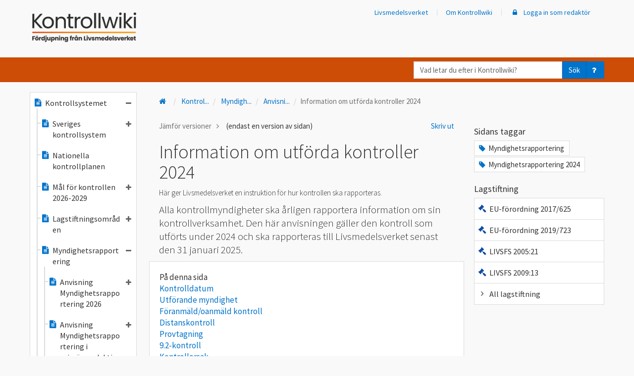

--- FILE ---
content_type: text/html; charset=utf-8
request_url: https://kontrollwiki.livsmedelsverket.se/artikel/804/information-om-utforda-kontroller-2024
body_size: 733316
content:

<!DOCTYPE html>
<html lang="sv">
<head>
    <meta charset="utf-8" />
    <meta name="viewport" content="width=device-width, initial-scale=1">
    <meta name="description" content="Alla kontrollmyndigheter ska &#229;rligen rapportera information om sin kontrollverksamhet. Den h&#228;r anvisningen g&#228;ller den kontroll som utf&#246;rts under 2024 och ska rapporteras till Livsmedelsverket senast den 31 januari 2025.">
    <meta name="keywords" content="Myndighetsrapportering,Myndighetsrapportering 2024">


    <script src="/bundles/jquery?v=dKr821IGIqBHQtwO1aAdQ6R5C1UuBfyH3QfaLpxU-mo1"></script>

    <script src="/bundles/bootstrap?v=C_gJsbI7z1l1CyrzM7vR_B27e6Vz8xX5NvEWavf63-I1"></script>


        <!-- Matomo Tag Manager Produktion -->
        <script>
            var _mtm = window._mtm = window._mtm || [];
            _mtm.push({ 'mtm.startTime': (new Date().getTime()), 'event': 'mtm.Start' });
            (function () {
                var d = document, g = d.createElement('script'), s = d.getElementsByTagName('script')[0];
                g.async = true; g.src = 'https://cdn.matomo.cloud/livsmedelsverket.matomo.cloud/container_iYgFt3mw.js'; s.parentNode.insertBefore(g, s);
            })();
        </script>
        <!-- End Matomo Tag Manager Produktion -->


    <title>Information om utf&#246;rda kontroller 2024 - Kontrollwiki</title>
    <link rel="apple-touch-icon" sizes="57x57" href="/apple-icon-57x57.png">
    <link rel="apple-touch-icon" sizes="60x60" href="/apple-icon-60x60.png">
    <link rel="apple-touch-icon" sizes="72x72" href="/apple-icon-72x72.png">
    <link rel="apple-touch-icon" sizes="76x76" href="/apple-icon-76x76.png">
    <link rel="apple-touch-icon" sizes="114x114" href="/apple-icon-114x114.png">
    <link rel="apple-touch-icon" sizes="120x120" href="/apple-icon-120x120.png">
    <link rel="apple-touch-icon" sizes="144x144" href="/apple-icon-144x144.png">
    <link rel="apple-touch-icon" sizes="152x152" href="/apple-icon-152x152.png">
    <link rel="apple-touch-icon" sizes="180x180" href="/apple-icon-180x180.png">
    <link rel="icon" type="image/png" sizes="192x192" href="/android-icon-192x192.png">
    <link rel="icon" type="image/png" sizes="32x32" href="/favicon-32x32.png">
    <link rel="icon" type="image/png" sizes="96x96" href="/favicon-96x96.png">
    <link rel="icon" type="image/png" sizes="16x16" href="/favicon-16x16.png">
    <link rel="manifest" href="/manifest.json">
    <meta name="msapplication-TileColor" content="#cd4c06">
    <meta name="msapplication-TileImage" content="/ms-icon-144x144.png">
    <meta name="theme-color" content="#cd4c06">
    <link href='https://fonts.googleapis.com/css?family=Source+Sans+Pro:400,300,600' rel='preload' type='text/css' onload="this.onload=null;this.rel='stylesheet'" as="style">
    <noscript><link href='https://fonts.googleapis.com/css?family=Source+Sans+Pro:400,300,600' rel='stylesheet' type='text/css'></noscript>
    <link rel="preload" href="https://use.typekit.net/hsd4rri.css" onload="this.onload = null;this.rel='stylesheet'" as="style">
    <noscript><link rel="stylesheet" href="https://use.typekit.net/hsd4rri.css"></noscript>
    <script src="/bundles/modernizr?v=inCVuEFe6J4Q07A0AcRsbJic_UE5MwpRMNGcOtk94TE1"></script>

    <link href="/content/css?v=kBS6O4ta2duwGSxo9MSOjHgh7wREHwIMrNxjeTY8t041" rel="stylesheet"/>

    



    <script>
        window.onpopstate = function (event) {
            if (event.state) {
                RefreshSideNav(event.state.lid, event.state.type);

            }

            //if click is for anchor link
            if (location.hash && location.hash != '' && !event.state) {
                //console.log("HASH: " + location.hash, event.state)

                return;
            }

            var search = document.location.search;
            if (search) {
                search += "&popstate=true";
            } else {
                search += "?popstate=true";
            }
            $.ajax({
                url: document.location.pathname + search,
                cache: false,
                dataType: "html",
                success: function (data) {
                    $("#content-area").html(data);
                }
            });
        };

        function NavLinkClick() {
            RefreshSideNav($(this).data("item-lid"), $(this).data("item-type"));
        }


        /// <summary>Updaterar sido-navigerings-trädet efter att någon länk däri klickats på.
        /// Närmare bestämt: Ser till att vald länk ser vald ut, och ser till att navigerings-trädet expanderas/kollapsar enligt det gjorda länk-valet.
        /// </summary>
        /// <param name=lid>Id på den valda länken</param>
        /// <param name=typ>Typ på den valda länken</param>
        /// <returns></returns>
        function RefreshSideNav(lid, type) {
            var $clickedItems = $(".side-nav a[data-item-type='" + type + "'][data-item-lid='" + lid + "']");
            console.log("clicked items", $clickedItems);
            if ($clickedItems.length) {
                var $clickedListItems = $clickedItems.parent();
                console.log("parents", $clickedItems.parent());
                if (type !== 'folder') {
                    $('.side-nav .active').removeClass("active");
                    $clickedItems.addClass("active");
                }

                $isExpanded = $clickedItems.children("span").hasClass("fa-minus");
                if ($isExpanded) {
                    // Kollapsa trädet under den valda länken
                    if ($clickedItems.siblings("ul").length) {
                        $clickedItems.attr("aria-expanded", false);
                    }

                    $clickedListItems.find("a").each(function () {
                        var $thisListItem = $(this).parent();
                        if ($(this).children("span").hasClass("fa-folder-open")) {
                            $(this).children("span").removeClass("fa-folder-open");
                            $(this).children("span").addClass("fa-folder");
                        }
                        $(this).children("span").each(function () {
                            var $el = $(this);
                            if ($el.hasClass("fa-minus")) {
                                $el.removeClass("fa-minus");
                                $el.addClass("fa-plus");
                                if ($el.attr("aria-label") == "ikon minus") {
                                    $el.attr("aria-label", "ikon plus");
                                }
                            }
                        })

                        $thisListItem.children('ul.tree').hide(300);

                    });
                }
                else {
                    if ($clickedItems.siblings("ul").length) {
                        $clickedItems.attr("aria-expanded", true);
                    }

                    // Expandera trädnivån under den valda länken
                    if ($clickedItems.children("span").hasClass("fa-folder")) {
                        $clickedItems.children("span").removeClass("fa-folder");
                        $clickedItems.children("span").addClass("fa-folder-open");
                    }
                    $clickedItems.children("span").each(function () {
                        var $el = $(this);
                        if ($el.hasClass("fa-plus")) {
                            $el.removeClass("fa-plus");
                            $el.addClass("fa-minus");
                            if ($el.attr("aria-label") == "ikon plus") {
                                $el.attr("aria-label", "ikon minus");
                            }
                        }
                    })

                    $clickedListItems.children('ul.tree').show(300);

                    //close the siblings
                    $clickedItems.each(function () {
                        var $this = $(this);
                        var $thisListItem = $this.parent();
                        $thisListItem.siblings().each(function () {
                            var $liElement = $(this);
                            var $aElement = $liElement.children('a').first();

                            $aElement.attr("aria-expanded", false);
                            $aElement.children('span').each(function () {
                                var $el = $(this);
                                if ($el.hasClass("fa-minus")) {
                                    $el.removeClass("fa-minus");
                                    $el.addClass("fa-plus");
                                    if ($el.attr("aria-label") == "ikon minus") {
                                        $el.attr("aria-label", "ikon plus");
                                    }
                                }
                            })

                        });

                        $thisListItem.siblings().children('ul.tree').hide(300);
                    });
                }
            } else {
                $('.side-nav .active').removeClass("active");
                $('.side-nav ul.tree').hide(300);
            }
        }


    </script>


    <script type="application/ld+json">
    {
        "@context": "https://schema.org",
        "@type": "Article",
        "mainEntityOfPage": {
          "@type": "WebPage",
          "@id": "https://kontrollwiki.livsmedelsverket.se/artikel/804/information-om-utforda-kontroller-2024"
        },
        "headline": "Information om utf&#246;rda kontroller 2024",
        "image": "",
        "author": {
          "@type": "Organization",
          "name": "LIVSMEDELSVERKET"
        },
        "publisher": {
          "@type": "Organization",
          "name": "SV_KL"
        },
        "datePublished": "2023-05-12 13:59:50 +02:00",
        "dateModified": "2023-05-30 11:24:24 +02:00"
    }
    </script>

    
</head>
<body>
    <header>
    <div class="hiddenShortcuts">
        <a href="#mainContent" id="maincontent-shortcut" class="button" tabindex="1">Till huvudinnehåll</a>
        
            <a href="#mainNavigation" class="button hidden-xs" tabindex="2">Till meny</a>
            <a href="#menybar" id="mobilemeny-shortcut" class="button hidden-sm hidden-md hidden-lg" tabindex="2">Till meny</a>
    </div>
    <nav id="navbar-top" class="navbar navbar-default" style="border: none; margin: 0;">

        <div class="container header-actionbar">
            <div class="navbar-header">
                <a class="navbar-brand" href="/">
                    <img class="desktop" src="/Content/KontrollwikiLogo.png" alt="Kontrollwiki Fördjupning från Livsmedelsverket" />
                    <img class="mobile" src="/Content/Kontrollwiki_gradient_inverterad_utan_text.png" style="height:35px; width:auto;" alt="Kontrollwiki" />
                    <img class="mobile-small" src="/Content/Kontrollwiki_gradient_inverterad_utan_text.png" height="24" style="margin-top:-15px;" alt="Logotyp Livsmedelsverket" />
                </a>
                <div class="navbar-wrapper">
                    <button id="navbar-sok" type="button" class="navbar-toggle collapsed" data-toggle="collapse" data-target="#sokbar">

                        <span aria-label="ikon förstoringsglas" class="fa fa-search"></span>
                        Sök
                    </button>
                    <button id="navbar-meny" type="button" class="navbar-toggle collapsed" data-toggle="collapse" data-target="#menybar">
                        <span aria-label="ikon meny" class="fa fa-bars"></span>
                        Meny
                    </button>
                </div>
            </div>
            <div class="collapse navbar-collapse menybar" id="menybar">
                
<div class="side-nav mobile visible-xs-block">
    <ul class="nav navbar-nav list-unstyled">
        <li>
            <a href="/">
                <span aria-label="ikon hus" class="fa fa-fw fa-home fa-typ"></span>
                Kontrollwiki startsida
            </a>
        </li>


<li>
    <a aria-expanded="true" class="KontrollwikiNav" data-ajax="true" data-ajax-begin="NavLinkClick" data-ajax-mode="replace" data-ajax-update="#content-area" data-item-lid="60" data-item-ordning="1" data-item-status="publicerad" data-item-type="artikel" href="/artikel/60/kontrollsystemet"><span aria-label="ikon textfil" class="fa fa-fw fa-file-text fa-typ"></span>Kontrollsystemet<span aria-label="ikon minus" class="fa fa-barn fa-minus"></span></a>

    
    

        <ul class="list-unstyled tree" style="display: block;">


<li>
    <a aria-expanded="false" class="KontrollwikiNav" data-ajax="true" data-ajax-begin="NavLinkClick" data-ajax-mode="replace" data-ajax-update="#content-area" data-item-lid="593" data-item-ordning="1" data-item-status="publicerad" data-item-type="artikel" href="/artikel/593/sveriges-kontrollsystem"><span aria-label="ikon textfil" class="fa fa-fw fa-file-text fa-typ"></span>Sveriges kontrollsystem<span aria-label="ikon plus" class="fa fa-barn fa-plus"></span></a>

    
    

        <ul class="list-unstyled tree" style="display: none;">


<li>
    <a class="KontrollwikiNav" data-ajax="true" data-ajax-begin="NavLinkClick" data-ajax-mode="replace" data-ajax-update="#content-area" data-item-lid="597" data-item-ordning="1" data-item-status="publicerad" data-item-type="artikel" href="/artikel/597/verksamhetsstyrning-i-kontrollen"><span aria-label="ikon textfil" class="fa fa-fw fa-file-text fa-typ"></span>Verksamhetsstyrning i kontrollen</a>

    
    

</li>

<li>
    <a class="KontrollwikiNav" data-ajax="true" data-ajax-begin="NavLinkClick" data-ajax-mode="replace" data-ajax-update="#content-area" data-item-lid="594" data-item-ordning="2" data-item-status="publicerad" data-item-type="artikel" href="/artikel/594/kontrollen-inom-eu"><span aria-label="ikon textfil" class="fa fa-fw fa-file-text fa-typ"></span>Kontrollen inom EU</a>

    
    

</li>        </ul>
</li>

<li>
    <a class="KontrollwikiNav" data-ajax="true" data-ajax-begin="NavLinkClick" data-ajax-mode="replace" data-ajax-update="#content-area" data-item-lid="595" data-item-ordning="2" data-item-status="publicerad" data-item-type="artikel" href="/artikel/595/nationella-kontrollplanen"><span aria-label="ikon textfil" class="fa fa-fw fa-file-text fa-typ"></span>Nationella kontrollplanen</a>

    
    

</li>

<li>
    <a aria-expanded="false" class="KontrollwikiNav" data-ajax="true" data-ajax-begin="NavLinkClick" data-ajax-mode="replace" data-ajax-update="#content-area" data-item-lid="1031" data-item-ordning="3" data-item-status="publicerad" data-item-type="artikel" href="/artikel/1031/mal-for-kontrollen-2026-2029"><span aria-label="ikon textfil" class="fa fa-fw fa-file-text fa-typ"></span>Mål för kontrollen 2026-2029<span aria-label="ikon plus" class="fa fa-barn fa-plus"></span></a>

    
    

        <ul class="list-unstyled tree" style="display: none;">


<li>
    <a class="KontrollwikiNav" data-ajax="true" data-ajax-begin="NavLinkClick" data-ajax-mode="replace" data-ajax-update="#content-area" data-item-lid="1034" data-item-ordning="1" data-item-status="publicerad" data-item-type="artikel" href="/artikel/1034/mal-riskbaserad-kontroll"><span aria-label="ikon textfil" class="fa fa-fw fa-file-text fa-typ"></span>Mål - Riskbaserad kontroll</a>

    
    

</li>

<li>
    <a class="KontrollwikiNav" data-ajax="true" data-ajax-begin="NavLinkClick" data-ajax-mode="replace" data-ajax-update="#content-area" data-item-lid="1032" data-item-ordning="2" data-item-status="publicerad" data-item-type="artikel" href="/artikel/1032/mal-likvardig-kontroll"><span aria-label="ikon textfil" class="fa fa-fw fa-file-text fa-typ"></span>Mål - Likvärdig kontroll</a>

    
    

</li>

<li>
    <a class="KontrollwikiNav" data-ajax="true" data-ajax-begin="NavLinkClick" data-ajax-mode="replace" data-ajax-update="#content-area" data-item-lid="1033" data-item-ordning="3" data-item-status="publicerad" data-item-type="artikel" href="/artikel/1033/mal-avvikelsehantering"><span aria-label="ikon textfil" class="fa fa-fw fa-file-text fa-typ"></span>Mål - Avvikelsehantering</a>

    
    

</li>

<li>
    <a class="KontrollwikiNav" data-ajax="true" data-ajax-begin="NavLinkClick" data-ajax-mode="replace" data-ajax-update="#content-area" data-item-lid="1035" data-item-ordning="4" data-item-status="publicerad" data-item-type="artikel" href="/artikel/1035/mal-sparbarhet"><span aria-label="ikon textfil" class="fa fa-fw fa-file-text fa-typ"></span>Mål - Spårbarhet</a>

    
    

</li>

<li>
    <a class="KontrollwikiNav" data-ajax="true" data-ajax-begin="NavLinkClick" data-ajax-mode="replace" data-ajax-update="#content-area" data-item-lid="1036" data-item-ordning="5" data-item-status="publicerad" data-item-type="artikel" href="/artikel/1036/mal-beredskap"><span aria-label="ikon textfil" class="fa fa-fw fa-file-text fa-typ"></span>Mål - Beredskap</a>

    
    

</li>        </ul>
</li>

<li>
    <a aria-expanded="false" class="KontrollwikiNav" data-ajax="true" data-ajax-begin="NavLinkClick" data-ajax-mode="replace" data-ajax-update="#content-area" data-item-lid="236" data-item-ordning="6" data-item-status="publicerad" data-item-type="artikel" href="/artikel/236/lagstiftningsomraden"><span aria-label="ikon textfil" class="fa fa-fw fa-file-text fa-typ"></span>Lagstiftningsområden<span aria-label="ikon plus" class="fa fa-barn fa-plus"></span></a>

    
    

        <ul class="list-unstyled tree" style="display: none;">


<li>
    <a class="KontrollwikiNav" data-ajax="true" data-ajax-begin="NavLinkClick" data-ajax-mode="replace" data-ajax-update="#content-area" data-item-lid="237" data-item-ordning="1" data-item-status="publicerad" data-item-type="artikel" href="/artikel/237/a-administrativa-krav"><span aria-label="ikon textfil" class="fa fa-fw fa-file-text fa-typ"></span>A - Administrativa krav</a>

    
    

</li>

<li>
    <a class="KontrollwikiNav" data-ajax="true" data-ajax-begin="NavLinkClick" data-ajax-mode="replace" data-ajax-update="#content-area" data-item-lid="238" data-item-ordning="2" data-item-status="publicerad" data-item-type="artikel" href="/artikel/238/b-allman-livsmedelsinformation"><span aria-label="ikon textfil" class="fa fa-fw fa-file-text fa-typ"></span>B - Allmän livsmedelsinformation</a>

    
    

</li>

<li>
    <a class="KontrollwikiNav" data-ajax="true" data-ajax-begin="NavLinkClick" data-ajax-mode="replace" data-ajax-update="#content-area" data-item-lid="239" data-item-ordning="3" data-item-status="publicerad" data-item-type="artikel" href="/artikel/239/c-sarskild-markning-och-information"><span aria-label="ikon textfil" class="fa fa-fw fa-file-text fa-typ"></span>C - Särskild märkning och information</a>

    
    

</li>

<li>
    <a class="KontrollwikiNav" data-ajax="true" data-ajax-begin="NavLinkClick" data-ajax-mode="replace" data-ajax-update="#content-area" data-item-lid="240" data-item-ordning="4" data-item-status="publicerad" data-item-type="artikel" href="/artikel/240/d-skyddade-beteckningar"><span aria-label="ikon textfil" class="fa fa-fw fa-file-text fa-typ"></span>D - Skyddade beteckningar</a>

    
    

</li>

<li>
    <a class="KontrollwikiNav" data-ajax="true" data-ajax-begin="NavLinkClick" data-ajax-mode="replace" data-ajax-update="#content-area" data-item-lid="241" data-item-ordning="5" data-item-status="publicerad" data-item-type="artikel" href="/artikel/241/e-handelsnormer"><span aria-label="ikon textfil" class="fa fa-fw fa-file-text fa-typ"></span>E - Handelsnormer</a>

    
    

</li>

<li>
    <a class="KontrollwikiNav" data-ajax="true" data-ajax-begin="NavLinkClick" data-ajax-mode="replace" data-ajax-update="#content-area" data-item-lid="242" data-item-ordning="6" data-item-status="publicerad" data-item-type="artikel" href="/artikel/242/f-varustandarder"><span aria-label="ikon textfil" class="fa fa-fw fa-file-text fa-typ"></span>F - Varustandarder</a>

    
    

</li>

<li>
    <a class="KontrollwikiNav" data-ajax="true" data-ajax-begin="NavLinkClick" data-ajax-mode="replace" data-ajax-update="#content-area" data-item-lid="243" data-item-ordning="7" data-item-status="publicerad" data-item-type="artikel" href="/artikel/243/g-livsmedel-for-sarskilda-grupper"><span aria-label="ikon textfil" class="fa fa-fw fa-file-text fa-typ"></span>G - Livsmedel för särskilda grupper</a>

    
    

</li>

<li>
    <a class="KontrollwikiNav" data-ajax="true" data-ajax-begin="NavLinkClick" data-ajax-mode="replace" data-ajax-update="#content-area" data-item-lid="244" data-item-ordning="8" data-item-status="publicerad" data-item-type="artikel" href="/artikel/244/h-sparbarhet"><span aria-label="ikon textfil" class="fa fa-fw fa-file-text fa-typ"></span>H - Spårbarhet</a>

    
    

</li>

<li>
    <a class="KontrollwikiNav" data-ajax="true" data-ajax-begin="NavLinkClick" data-ajax-mode="replace" data-ajax-update="#content-area" data-item-lid="245" data-item-ordning="9" data-item-status="publicerad" data-item-type="artikel" href="/artikel/245/i-sarskilda-ingredienser-och-processhjalpmedel"><span aria-label="ikon textfil" class="fa fa-fw fa-file-text fa-typ"></span>I - Särskilda ingredienser och processhjälpmedel</a>

    
    

</li>

<li>
    <a class="KontrollwikiNav" data-ajax="true" data-ajax-begin="NavLinkClick" data-ajax-mode="replace" data-ajax-update="#content-area" data-item-lid="246" data-item-ordning="10" data-item-status="publicerad" data-item-type="artikel" href="/artikel/246/j-grundforutsattningar-hygien"><span aria-label="ikon textfil" class="fa fa-fw fa-file-text fa-typ"></span>J - Grundförutsättningar, hygien</a>

    
    

</li>

<li>
    <a class="KontrollwikiNav" data-ajax="true" data-ajax-begin="NavLinkClick" data-ajax-mode="replace" data-ajax-update="#content-area" data-item-lid="247" data-item-ordning="11" data-item-status="publicerad" data-item-type="artikel" href="/artikel/247/k-haccp-baserade-forfaranden"><span aria-label="ikon textfil" class="fa fa-fw fa-file-text fa-typ"></span>K - HACCP-baserade förfaranden</a>

    
    

</li>

<li>
    <a class="KontrollwikiNav" data-ajax="true" data-ajax-begin="NavLinkClick" data-ajax-mode="replace" data-ajax-update="#content-area" data-item-lid="248" data-item-ordning="12" data-item-status="publicerad" data-item-type="artikel" href="/artikel/248/l-specifika-hygienkrav-pa-egenkontroller"><span aria-label="ikon textfil" class="fa fa-fw fa-file-text fa-typ"></span>L - Specifika hygienkrav på egenkontroller</a>

    
    

</li>

<li>
    <a class="KontrollwikiNav" data-ajax="true" data-ajax-begin="NavLinkClick" data-ajax-mode="replace" data-ajax-update="#content-area" data-item-lid="249" data-item-ordning="13" data-item-status="publicerad" data-item-type="artikel" href="/artikel/249/m-handel-inom-eu-import-och-export"><span aria-label="ikon textfil" class="fa fa-fw fa-file-text fa-typ"></span>M - Handel inom EU, import och export</a>

    
    

</li>

<li>
    <a class="KontrollwikiNav" data-ajax="true" data-ajax-begin="NavLinkClick" data-ajax-mode="replace" data-ajax-update="#content-area" data-item-lid="250" data-item-ordning="14" data-item-status="publicerad" data-item-type="artikel" href="/artikel/250/n-dricksvattenanlaggningar"><span aria-label="ikon textfil" class="fa fa-fw fa-file-text fa-typ"></span>N - Dricksvattenanläggningar</a>

    
    

</li>

<li>
    <a class="KontrollwikiNav" data-ajax="true" data-ajax-begin="NavLinkClick" data-ajax-mode="replace" data-ajax-update="#content-area" data-item-lid="251" data-item-ordning="15" data-item-status="publicerad" data-item-type="artikel" href="/artikel/251/o-ovrigt"><span aria-label="ikon textfil" class="fa fa-fw fa-file-text fa-typ"></span>O - Övrigt</a>

    
    

</li>

<li>
    <a class="KontrollwikiNav" data-ajax="true" data-ajax-begin="NavLinkClick" data-ajax-mode="replace" data-ajax-update="#content-area" data-item-lid="832" data-item-ordning="16" data-item-status="publicerad" data-item-type="artikel" href="/artikel/832/q-kontaktmaterial-tillverkning-foradling-och-distribution"><span aria-label="ikon textfil" class="fa fa-fw fa-file-text fa-typ"></span>Q - Kontaktmaterial – tillverkning, förädling och distribution</a>

    
    

</li>        </ul>
</li>

<li>
    <a aria-expanded="true" class="KontrollwikiNav" data-ajax="true" data-ajax-begin="NavLinkClick" data-ajax-mode="replace" data-ajax-update="#content-area" data-item-lid="548" data-item-ordning="7" data-item-status="publicerad" data-item-type="artikel" href="/artikel/548/myndighetsrapportering"><span aria-label="ikon textfil" class="fa fa-fw fa-file-text fa-typ"></span>Myndighetsrapportering<span aria-label="ikon minus" class="fa fa-barn fa-minus"></span></a>

    
    

        <ul class="list-unstyled tree" style="display: block;">


<li>
    <a aria-expanded="false" class="KontrollwikiNav" data-ajax="true" data-ajax-begin="NavLinkClick" data-ajax-mode="replace" data-ajax-update="#content-area" data-item-lid="999" data-item-ordning="1" data-item-status="publicerad" data-item-type="artikel" href="/artikel/999/anvisning-myndighetsrapportering-2026"><span aria-label="ikon textfil" class="fa fa-fw fa-file-text fa-typ"></span>Anvisning Myndighetsrapportering 2026<span aria-label="ikon plus" class="fa fa-barn fa-plus"></span></a>

    
    

        <ul class="list-unstyled tree" style="display: none;">


<li>
    <a class="KontrollwikiNav" data-ajax="true" data-ajax-begin="NavLinkClick" data-ajax-mode="replace" data-ajax-update="#content-area" data-item-lid="1000" data-item-ordning="1" data-item-status="publicerad" data-item-type="artikel" href="/artikel/1000/information-om-myndigheten-2026"><span aria-label="ikon textfil" class="fa fa-fw fa-file-text fa-typ"></span>Information om myndigheten 2026</a>

    
    

</li>

<li>
    <a aria-expanded="false" class="KontrollwikiNav" data-ajax="true" data-ajax-begin="NavLinkClick" data-ajax-mode="replace" data-ajax-update="#content-area" data-item-lid="1001" data-item-ordning="2" data-item-status="publicerad" data-item-type="artikel" href="/artikel/1001/information-om-verksamheter-2026"><span aria-label="ikon textfil" class="fa fa-fw fa-file-text fa-typ"></span>Information om verksamheter 2026<span aria-label="ikon plus" class="fa fa-barn fa-plus"></span></a>

    
    

        <ul class="list-unstyled tree" style="display: none;">


<li>
    <a class="KontrollwikiNav" data-ajax="true" data-ajax-begin="NavLinkClick" data-ajax-mode="replace" data-ajax-update="#content-area" data-item-lid="1007" data-item-ordning="1" data-item-status="publicerad" data-item-type="artikel" href="/artikel/1007/verksamhetstyper-och-tillhorande-huvudaktiviteter-bilaga-1-2025"><span aria-label="ikon textfil" class="fa fa-fw fa-file-text fa-typ"></span>Verksamhetstyper och tillhörande huvudaktiviteter (Bilaga 1 ) 2025</a>

    
    

</li>        </ul>
</li>

<li>
    <a class="KontrollwikiNav" data-ajax="true" data-ajax-begin="NavLinkClick" data-ajax-mode="replace" data-ajax-update="#content-area" data-item-lid="1002" data-item-ordning="3" data-item-status="publicerad" data-item-type="artikel" href="/artikel/1002/information-om-riskklassningsuppgifter-2026"><span aria-label="ikon textfil" class="fa fa-fw fa-file-text fa-typ"></span>Information om riskklassningsuppgifter 2026</a>

    
    

</li>

<li>
    <a class="KontrollwikiNav" data-ajax="true" data-ajax-begin="NavLinkClick" data-ajax-mode="replace" data-ajax-update="#content-area" data-item-lid="1003" data-item-ordning="4" data-item-status="publicerad" data-item-type="artikel" href="/artikel/1003/information-om-utforda-kontroller-2026"><span aria-label="ikon textfil" class="fa fa-fw fa-file-text fa-typ"></span>Information om utförda kontroller 2026</a>

    
    

</li>

<li>
    <a aria-expanded="false" class="KontrollwikiNav" data-ajax="true" data-ajax-begin="NavLinkClick" data-ajax-mode="replace" data-ajax-update="#content-area" data-item-lid="1004" data-item-ordning="5" data-item-status="publicerad" data-item-type="artikel" href="/artikel/1004/information-om-kontrollresultat-2026"><span aria-label="ikon textfil" class="fa fa-fw fa-file-text fa-typ"></span>Information om kontrollresultat 2026<span aria-label="ikon plus" class="fa fa-barn fa-plus"></span></a>

    
    

        <ul class="list-unstyled tree" style="display: none;">


<li>
    <a class="KontrollwikiNav" data-ajax="true" data-ajax-begin="NavLinkClick" data-ajax-mode="replace" data-ajax-update="#content-area" data-item-lid="1008" data-item-ordning="1" data-item-status="publicerad" data-item-type="artikel" href="/artikel/1008/rapporteringspunkter-bilaga-2-2026"><span aria-label="ikon textfil" class="fa fa-fw fa-file-text fa-typ"></span>Rapporteringspunkter (Bilaga 2) 2026</a>

    
    

</li>        </ul>
</li>

<li>
    <a class="KontrollwikiNav" data-ajax="true" data-ajax-begin="NavLinkClick" data-ajax-mode="replace" data-ajax-update="#content-area" data-item-lid="1005" data-item-ordning="6" data-item-status="publicerad" data-item-type="artikel" href="/artikel/1005/information-om-atgarder-vid-bristande-efterlevnad-2026"><span aria-label="ikon textfil" class="fa fa-fw fa-file-text fa-typ"></span>Information om åtgärder vid bristande efterlevnad 2026</a>

    
    

</li>

<li>
    <a aria-expanded="false" class="KontrollwikiNav" data-ajax="true" data-ajax-begin="NavLinkClick" data-ajax-mode="replace" data-ajax-update="#content-area" data-item-lid="1006" data-item-ordning="7" data-item-status="publicerad" data-item-type="artikel" href="/artikel/1006/information-om-dricksvattenanlaggningar-2026"><span aria-label="ikon textfil" class="fa fa-fw fa-file-text fa-typ"></span>Information om dricksvattenanläggningar 2026<span aria-label="ikon plus" class="fa fa-barn fa-plus"></span></a>

    
    

        <ul class="list-unstyled tree" style="display: none;">


<li>
    <a class="KontrollwikiNav" data-ajax="true" data-ajax-begin="NavLinkClick" data-ajax-mode="replace" data-ajax-update="#content-area" data-item-lid="1009" data-item-ordning="1" data-item-status="publicerad" data-item-type="artikel" href="/artikel/1009/valbara-parametrar-hos-anvandaren-bilaga-3-2026"><span aria-label="ikon textfil" class="fa fa-fw fa-file-text fa-typ"></span>Valbara parametrar  hos användaren (Bilaga 3) 2026</a>

    
    

</li>        </ul>
</li>        </ul>
</li>

<li>
    <a aria-expanded="false" class="KontrollwikiNav" data-ajax="true" data-ajax-begin="NavLinkClick" data-ajax-mode="replace" data-ajax-update="#content-area" data-item-lid="1024" data-item-ordning="2" data-item-status="publicerad" data-item-type="artikel" href="/artikel/1024/anvisning-myndighetsrapportering-i-primarproduktionen-2026"><span aria-label="ikon textfil" class="fa fa-fw fa-file-text fa-typ"></span>Anvisning Myndighetsrapportering i primärproduktionen 2026<span aria-label="ikon plus" class="fa fa-barn fa-plus"></span></a>

    
    

        <ul class="list-unstyled tree" style="display: none;">


<li>
    <a class="KontrollwikiNav" data-ajax="true" data-ajax-begin="NavLinkClick" data-ajax-mode="replace" data-ajax-update="#content-area" data-item-lid="1025" data-item-ordning="1" data-item-status="publicerad" data-item-type="artikel" href="/artikel/1025/informationen-om-myndigheten-primarproduktionen-2026"><span aria-label="ikon textfil" class="fa fa-fw fa-file-text fa-typ"></span>Informationen om Myndigheten Primärproduktionen 2026</a>

    
    

</li>

<li>
    <a aria-expanded="false" class="KontrollwikiNav" data-ajax="true" data-ajax-begin="NavLinkClick" data-ajax-mode="replace" data-ajax-update="#content-area" data-item-lid="1026" data-item-ordning="2" data-item-status="publicerad" data-item-type="artikel" href="/artikel/1026/information-om-livsmedelsanlaggningar-primarproduktionen-2026"><span aria-label="ikon textfil" class="fa fa-fw fa-file-text fa-typ"></span>Information om livsmedelsanläggningar primärproduktionen 2026<span aria-label="ikon plus" class="fa fa-barn fa-plus"></span></a>

    
    

        <ul class="list-unstyled tree" style="display: none;">


<li>
    <a class="KontrollwikiNav" data-ajax="true" data-ajax-begin="NavLinkClick" data-ajax-mode="replace" data-ajax-update="#content-area" data-item-lid="1029" data-item-ordning="1" data-item-status="publicerad" data-item-type="artikel" href="/artikel/1029/bilaga-1-produktionsinriktningar-primarproduktionen-2026"><span aria-label="ikon textfil" class="fa fa-fw fa-file-text fa-typ"></span>Bilaga 1 – Produktionsinriktningar primärproduktionen 2026</a>

    
    

</li>        </ul>
</li>

<li>
    <a aria-expanded="false" class="KontrollwikiNav" data-ajax="true" data-ajax-begin="NavLinkClick" data-ajax-mode="replace" data-ajax-update="#content-area" data-item-lid="1027" data-item-ordning="3" data-item-status="publicerad" data-item-type="artikel" href="/artikel/1027/information-om-utforda-kontroller-i-primarproduktionen-2026"><span aria-label="ikon textfil" class="fa fa-fw fa-file-text fa-typ"></span>Information om utförda kontroller i primärproduktionen 2026<span aria-label="ikon plus" class="fa fa-barn fa-plus"></span></a>

    
    

        <ul class="list-unstyled tree" style="display: none;">


<li>
    <a class="KontrollwikiNav" data-ajax="true" data-ajax-begin="NavLinkClick" data-ajax-mode="replace" data-ajax-update="#content-area" data-item-lid="1030" data-item-ordning="1" data-item-status="publicerad" data-item-type="artikel" href="/artikel/1030/bilaga-2-rapporteringspunkter-primarproduktionen-2026"><span aria-label="ikon textfil" class="fa fa-fw fa-file-text fa-typ"></span>Bilaga 2 – Rapporteringspunkter primärproduktionen 2026</a>

    
    

</li>        </ul>
</li>

<li>
    <a class="KontrollwikiNav" data-ajax="true" data-ajax-begin="NavLinkClick" data-ajax-mode="replace" data-ajax-update="#content-area" data-item-lid="1028" data-item-ordning="4" data-item-status="publicerad" data-item-type="artikel" href="/artikel/1028/information-atgarder-vid-bristande-efterlevnad-primarproduktionen-2026"><span aria-label="ikon textfil" class="fa fa-fw fa-file-text fa-typ"></span>Information åtgärder vid bristande efterlevnad primärproduktionen 2026</a>

    
    

</li>        </ul>
</li>

<li>
    <a aria-expanded="false" class="KontrollwikiNav" data-ajax="true" data-ajax-begin="NavLinkClick" data-ajax-mode="replace" data-ajax-update="#content-area" data-item-lid="852" data-item-ordning="3" data-item-status="publicerad" data-item-type="artikel" href="/artikel/852/anvisning-myndighetsrapportering-2025"><span aria-label="ikon textfil" class="fa fa-fw fa-file-text fa-typ"></span>Anvisning Myndighetsrapportering 2025<span aria-label="ikon plus" class="fa fa-barn fa-plus"></span></a>

    
    

        <ul class="list-unstyled tree" style="display: none;">


<li>
    <a class="KontrollwikiNav" data-ajax="true" data-ajax-begin="NavLinkClick" data-ajax-mode="replace" data-ajax-update="#content-area" data-item-lid="853" data-item-ordning="1" data-item-status="publicerad" data-item-type="artikel" href="/artikel/853/information-om-myndigheten-2025"><span aria-label="ikon textfil" class="fa fa-fw fa-file-text fa-typ"></span>Information om myndigheten 2025</a>

    
    

</li>

<li>
    <a aria-expanded="false" class="KontrollwikiNav" data-ajax="true" data-ajax-begin="NavLinkClick" data-ajax-mode="replace" data-ajax-update="#content-area" data-item-lid="854" data-item-ordning="2" data-item-status="publicerad" data-item-type="artikel" href="/artikel/854/information-om-verksamheter-2025"><span aria-label="ikon textfil" class="fa fa-fw fa-file-text fa-typ"></span>Information om verksamheter 2025<span aria-label="ikon plus" class="fa fa-barn fa-plus"></span></a>

    
    

        <ul class="list-unstyled tree" style="display: none;">


<li>
    <a class="KontrollwikiNav" data-ajax="true" data-ajax-begin="NavLinkClick" data-ajax-mode="replace" data-ajax-update="#content-area" data-item-lid="860" data-item-ordning="1" data-item-status="publicerad" data-item-type="artikel" href="/artikel/860/verksamhetstyper-och-tillhorande-huvudaktiviteter-bilaga-1-2025"><span aria-label="ikon textfil" class="fa fa-fw fa-file-text fa-typ"></span>Verksamhetstyper och tillhörande huvudaktiviteter (Bilaga 1) 2025</a>

    
    

</li>        </ul>
</li>

<li>
    <a class="KontrollwikiNav" data-ajax="true" data-ajax-begin="NavLinkClick" data-ajax-mode="replace" data-ajax-update="#content-area" data-item-lid="855" data-item-ordning="3" data-item-status="publicerad" data-item-type="artikel" href="/artikel/855/information-om-riskklassningsuppgifter-2025"><span aria-label="ikon textfil" class="fa fa-fw fa-file-text fa-typ"></span>Information om riskklassningsuppgifter 2025</a>

    
    

</li>

<li>
    <a class="KontrollwikiNav" data-ajax="true" data-ajax-begin="NavLinkClick" data-ajax-mode="replace" data-ajax-update="#content-area" data-item-lid="856" data-item-ordning="4" data-item-status="publicerad" data-item-type="artikel" href="/artikel/856/information-om-utforda-kontroller-2025"><span aria-label="ikon textfil" class="fa fa-fw fa-file-text fa-typ"></span>Information om utförda kontroller 2025</a>

    
    

</li>

<li>
    <a aria-expanded="false" class="KontrollwikiNav" data-ajax="true" data-ajax-begin="NavLinkClick" data-ajax-mode="replace" data-ajax-update="#content-area" data-item-lid="857" data-item-ordning="5" data-item-status="publicerad" data-item-type="artikel" href="/artikel/857/information-om-kontrollresultat-2025"><span aria-label="ikon textfil" class="fa fa-fw fa-file-text fa-typ"></span>Information om kontrollresultat 2025<span aria-label="ikon plus" class="fa fa-barn fa-plus"></span></a>

    
    

        <ul class="list-unstyled tree" style="display: none;">


<li>
    <a class="KontrollwikiNav" data-ajax="true" data-ajax-begin="NavLinkClick" data-ajax-mode="replace" data-ajax-update="#content-area" data-item-lid="861" data-item-ordning="1" data-item-status="publicerad" data-item-type="artikel" href="/artikel/861/rapporteringspunkter-bilaga-2-2025"><span aria-label="ikon textfil" class="fa fa-fw fa-file-text fa-typ"></span>Rapporteringspunkter (Bilaga 2) 2025</a>

    
    

</li>        </ul>
</li>

<li>
    <a class="KontrollwikiNav" data-ajax="true" data-ajax-begin="NavLinkClick" data-ajax-mode="replace" data-ajax-update="#content-area" data-item-lid="858" data-item-ordning="6" data-item-status="publicerad" data-item-type="artikel" href="/artikel/858/information-om-atgarder-vid-bristande-efterlevnad-2025"><span aria-label="ikon textfil" class="fa fa-fw fa-file-text fa-typ"></span>Information om åtgärder vid bristande efterlevnad 2025</a>

    
    

</li>

<li>
    <a aria-expanded="false" class="KontrollwikiNav" data-ajax="true" data-ajax-begin="NavLinkClick" data-ajax-mode="replace" data-ajax-update="#content-area" data-item-lid="859" data-item-ordning="7" data-item-status="publicerad" data-item-type="artikel" href="/artikel/859/information-om-dricksvattenanlaggningar-2025"><span aria-label="ikon textfil" class="fa fa-fw fa-file-text fa-typ"></span>Information om dricksvattenanläggningar 2025<span aria-label="ikon plus" class="fa fa-barn fa-plus"></span></a>

    
    

        <ul class="list-unstyled tree" style="display: none;">


<li>
    <a class="KontrollwikiNav" data-ajax="true" data-ajax-begin="NavLinkClick" data-ajax-mode="replace" data-ajax-update="#content-area" data-item-lid="981" data-item-ordning="1" data-item-status="publicerad" data-item-type="artikel" href="/artikel/981/bilaga-3-valbara-parametrar-2025"><span aria-label="ikon textfil" class="fa fa-fw fa-file-text fa-typ"></span>Bilaga 3 Valbara parametrar 2025</a>

    
    

</li>        </ul>
</li>        </ul>
</li>

<li>
    <a aria-expanded="false" class="KontrollwikiNav" data-ajax="true" data-ajax-begin="NavLinkClick" data-ajax-mode="replace" data-ajax-update="#content-area" data-item-lid="890" data-item-ordning="4" data-item-status="publicerad" data-item-type="artikel" href="/artikel/890/anvisning-myndighetsrapportering-i-primarproduktionen-2025"><span aria-label="ikon textfil" class="fa fa-fw fa-file-text fa-typ"></span>Anvisning Myndighetsrapportering i primärproduktionen 2025<span aria-label="ikon plus" class="fa fa-barn fa-plus"></span></a>

    
    

        <ul class="list-unstyled tree" style="display: none;">


<li>
    <a class="KontrollwikiNav" data-ajax="true" data-ajax-begin="NavLinkClick" data-ajax-mode="replace" data-ajax-update="#content-area" data-item-lid="891" data-item-ordning="1" data-item-status="publicerad" data-item-type="artikel" href="/artikel/891/informationen-om-myndigheten-primarproduktionen-2025"><span aria-label="ikon textfil" class="fa fa-fw fa-file-text fa-typ"></span>Informationen om Myndigheten Primärproduktionen 2025</a>

    
    

</li>

<li>
    <a aria-expanded="false" class="KontrollwikiNav" data-ajax="true" data-ajax-begin="NavLinkClick" data-ajax-mode="replace" data-ajax-update="#content-area" data-item-lid="892" data-item-ordning="2" data-item-status="publicerad" data-item-type="artikel" href="/artikel/892/-information-om-livsmedelsanlaggningar-primarproduktionen-2025"><span aria-label="ikon textfil" class="fa fa-fw fa-file-text fa-typ"></span> Information om livsmedelsanläggningar primärproduktionen 2025<span aria-label="ikon plus" class="fa fa-barn fa-plus"></span></a>

    
    

        <ul class="list-unstyled tree" style="display: none;">


<li>
    <a class="KontrollwikiNav" data-ajax="true" data-ajax-begin="NavLinkClick" data-ajax-mode="replace" data-ajax-update="#content-area" data-item-lid="895" data-item-ordning="1" data-item-status="publicerad" data-item-type="artikel" href="/artikel/895/bilaga-1-produktionsinriktningar"><span aria-label="ikon textfil" class="fa fa-fw fa-file-text fa-typ"></span>Bilaga 1 – Produktionsinriktningar</a>

    
    

</li>        </ul>
</li>

<li>
    <a aria-expanded="false" class="KontrollwikiNav" data-ajax="true" data-ajax-begin="NavLinkClick" data-ajax-mode="replace" data-ajax-update="#content-area" data-item-lid="893" data-item-ordning="3" data-item-status="publicerad" data-item-type="artikel" href="/artikel/893/information-om-utforda-kontroller"><span aria-label="ikon textfil" class="fa fa-fw fa-file-text fa-typ"></span>Information om utförda kontroller<span aria-label="ikon plus" class="fa fa-barn fa-plus"></span></a>

    
    

        <ul class="list-unstyled tree" style="display: none;">


<li>
    <a class="KontrollwikiNav" data-ajax="true" data-ajax-begin="NavLinkClick" data-ajax-mode="replace" data-ajax-update="#content-area" data-item-lid="896" data-item-ordning="1" data-item-status="publicerad" data-item-type="artikel" href="/artikel/896/bilaga-2-rapporteringspunkter"><span aria-label="ikon textfil" class="fa fa-fw fa-file-text fa-typ"></span>Bilaga 2 – Rapporteringspunkter</a>

    
    

</li>        </ul>
</li>

<li>
    <a class="KontrollwikiNav" data-ajax="true" data-ajax-begin="NavLinkClick" data-ajax-mode="replace" data-ajax-update="#content-area" data-item-lid="894" data-item-ordning="4" data-item-status="publicerad" data-item-type="artikel" href="/artikel/894/information-om-atgarder-vid-bristande-efterlevnad"><span aria-label="ikon textfil" class="fa fa-fw fa-file-text fa-typ"></span>Information om åtgärder vid bristande efterlevnad</a>

    
    

</li>        </ul>
</li>

<li>
    <a class="KontrollwikiNav" data-ajax="true" data-ajax-begin="NavLinkClick" data-ajax-mode="replace" data-ajax-update="#content-area" data-item-lid="837" data-item-ordning="5" data-item-status="publicerad" data-item-type="artikel" href="/artikel/837/anvisning-myndighetsrapportering-i-primarproduktionen-2024"><span aria-label="ikon textfil" class="fa fa-fw fa-file-text fa-typ"></span>Anvisning Myndighetsrapportering i primärproduktionen 2024</a>

    
    

</li>

<li>
    <a aria-expanded="true" class="KontrollwikiNav" data-ajax="true" data-ajax-begin="NavLinkClick" data-ajax-mode="replace" data-ajax-update="#content-area" data-item-lid="801" data-item-ordning="6" data-item-status="publicerad" data-item-type="artikel" href="/artikel/801/anvisning-myndighetsrapportering-2024"><span aria-label="ikon textfil" class="fa fa-fw fa-file-text fa-typ"></span>Anvisning Myndighetsrapportering 2024<span aria-label="ikon minus" class="fa fa-barn fa-minus"></span></a>

    
    

        <ul class="list-unstyled tree" style="display: block;">


<li>
    <a class="KontrollwikiNav" data-ajax="true" data-ajax-begin="NavLinkClick" data-ajax-mode="replace" data-ajax-update="#content-area" data-item-lid="802" data-item-ordning="1" data-item-status="publicerad" data-item-type="artikel" href="/artikel/802/information-om-myndigheten-2024"><span aria-label="ikon textfil" class="fa fa-fw fa-file-text fa-typ"></span>Information om myndigheten 2024</a>

    
    

</li>

<li>
    <a aria-expanded="false" class="KontrollwikiNav" data-ajax="true" data-ajax-begin="NavLinkClick" data-ajax-mode="replace" data-ajax-update="#content-area" data-item-lid="803" data-item-ordning="2" data-item-status="publicerad" data-item-type="artikel" href="/artikel/803/information-om-verksamheter-2024"><span aria-label="ikon textfil" class="fa fa-fw fa-file-text fa-typ"></span>Information om verksamheter 2024<span aria-label="ikon plus" class="fa fa-barn fa-plus"></span></a>

    
    

        <ul class="list-unstyled tree" style="display: none;">


<li>
    <a class="KontrollwikiNav" data-ajax="true" data-ajax-begin="NavLinkClick" data-ajax-mode="replace" data-ajax-update="#content-area" data-item-lid="808" data-item-ordning="1" data-item-status="publicerad" data-item-type="artikel" href="/artikel/808/-verksamhetstyper-och-tillhorande-huvudaktiviteter-bilaga-1-2024"><span aria-label="ikon textfil" class="fa fa-fw fa-file-text fa-typ"></span> Verksamhetstyper och tillhörande huvudaktiviteter (Bilaga 1) 2024</a>

    
    

</li>        </ul>
</li>

<li>
    <a class="KontrollwikiNav" data-ajax="true" data-ajax-begin="NavLinkClick" data-ajax-mode="replace" data-ajax-update="#content-area" data-item-lid="804" data-item-ordning="3" data-item-status="publicerad" data-item-type="artikel" href="/artikel/804/information-om-utforda-kontroller-2024"><span aria-label="ikon textfil" class="fa fa-fw fa-file-text fa-typ"></span>Information om utförda kontroller 2024</a>

    
    

</li>

<li>
    <a aria-expanded="false" class="KontrollwikiNav" data-ajax="true" data-ajax-begin="NavLinkClick" data-ajax-mode="replace" data-ajax-update="#content-area" data-item-lid="805" data-item-ordning="4" data-item-status="publicerad" data-item-type="artikel" href="/artikel/805/information-om-kontrollresultat"><span aria-label="ikon textfil" class="fa fa-fw fa-file-text fa-typ"></span>Information om kontrollresultat<span aria-label="ikon plus" class="fa fa-barn fa-plus"></span></a>

    
    

        <ul class="list-unstyled tree" style="display: none;">


<li>
    <a class="KontrollwikiNav" data-ajax="true" data-ajax-begin="NavLinkClick" data-ajax-mode="replace" data-ajax-update="#content-area" data-item-lid="809" data-item-ordning="1" data-item-status="publicerad" data-item-type="artikel" href="/artikel/809/bilaga-2-rapporteringspunkter"><span aria-label="ikon textfil" class="fa fa-fw fa-file-text fa-typ"></span>Bilaga 2  Rapporteringspunkter</a>

    
    

</li>        </ul>
</li>

<li>
    <a class="KontrollwikiNav" data-ajax="true" data-ajax-begin="NavLinkClick" data-ajax-mode="replace" data-ajax-update="#content-area" data-item-lid="806" data-item-ordning="5" data-item-status="publicerad" data-item-type="artikel" href="/artikel/806/information-om-atgarder-vid-bristande-efterlevnad-2024"><span aria-label="ikon textfil" class="fa fa-fw fa-file-text fa-typ"></span>Information om åtgärder vid bristande efterlevnad 2024</a>

    
    

</li>

<li>
    <a aria-expanded="false" class="KontrollwikiNav" data-ajax="true" data-ajax-begin="NavLinkClick" data-ajax-mode="replace" data-ajax-update="#content-area" data-item-lid="807" data-item-ordning="6" data-item-status="publicerad" data-item-type="artikel" href="/artikel/807/information-om-dricksvattenanlaggningar-2024"><span aria-label="ikon textfil" class="fa fa-fw fa-file-text fa-typ"></span>Information om dricksvattenanläggningar 2024<span aria-label="ikon plus" class="fa fa-barn fa-plus"></span></a>

    
    

        <ul class="list-unstyled tree" style="display: none;">


<li>
    <a class="KontrollwikiNav" data-ajax="true" data-ajax-begin="NavLinkClick" data-ajax-mode="replace" data-ajax-update="#content-area" data-item-lid="810" data-item-ordning="1" data-item-status="publicerad" data-item-type="artikel" href="/artikel/810/bilaga-3-valbara-parametrar-2024"><span aria-label="ikon textfil" class="fa fa-fw fa-file-text fa-typ"></span>Bilaga 3 Valbara parametrar 2024</a>

    
    

</li>        </ul>
</li>        </ul>
</li>

<li>
    <a aria-expanded="false" class="KontrollwikiNav" data-ajax="true" data-ajax-begin="NavLinkClick" data-ajax-mode="replace" data-ajax-update="#content-area" data-item-lid="985" data-item-ordning="7" data-item-status="publicerad" data-item-type="artikel" href="/artikel/985/rapportering-av-kontroll-av-jagares-leveranser-av-sma-mangder-vildsvin"><span aria-label="ikon textfil" class="fa fa-fw fa-file-text fa-typ"></span>Rapportering av kontroll av jägares leveranser av små mängder vildsvin<span aria-label="ikon plus" class="fa fa-barn fa-plus"></span></a>

    
    

        <ul class="list-unstyled tree" style="display: none;">


<li>
    <a class="KontrollwikiNav" data-ajax="true" data-ajax-begin="NavLinkClick" data-ajax-mode="replace" data-ajax-update="#content-area" data-item-lid="987" data-item-ordning="1" data-item-status="publicerad" data-item-type="artikel" href="/artikel/987/checklista-for-kontroll-av-sma-mangder-vildsvin"><span aria-label="ikon textfil" class="fa fa-fw fa-file-text fa-typ"></span>Checklista för kontroll av små mängder vildsvin</a>

    
    

</li>

<li>
    <a class="KontrollwikiNav" data-ajax="true" data-ajax-begin="NavLinkClick" data-ajax-mode="replace" data-ajax-update="#content-area" data-item-lid="986" data-item-ordning="2" data-item-status="publicerad" data-item-type="artikel" href="/artikel/986/stod-till-checklistan-om-kontroll-av-sma-mangder-vildsvin"><span aria-label="ikon textfil" class="fa fa-fw fa-file-text fa-typ"></span>Stöd till checklistan om kontroll av små mängder vildsvin</a>

    
    

</li>        </ul>
</li>

<li>
    <a aria-expanded="false" class="KontrollwikiNav" data-ajax="true" data-ajax-begin="NavLinkClick" data-ajax-mode="replace" data-ajax-update="#content-area" data-item-lid="826" data-item-ordning="8" data-item-status="publicerad" data-item-type="artikel" href="/artikel/826/rapportering-av-verksamheter-fran-och-med-2024"><span aria-label="ikon textfil" class="fa fa-fw fa-file-text fa-typ"></span>Rapportering av verksamheter från och med 2024<span aria-label="ikon plus" class="fa fa-barn fa-plus"></span></a>

    
    

        <ul class="list-unstyled tree" style="display: none;">


<li>
    <a class="KontrollwikiNav" data-ajax="true" data-ajax-begin="NavLinkClick" data-ajax-mode="replace" data-ajax-update="#content-area" data-item-lid="828" data-item-ordning="1" data-item-status="publicerad" data-item-type="artikel" href="/artikel/828/casebeskrivningar-for-klassning-av-verksamheter"><span aria-label="ikon textfil" class="fa fa-fw fa-file-text fa-typ"></span>Casebeskrivningar för klassning av verksamheter</a>

    
    

</li>        </ul>
</li>

<li>
    <a aria-expanded="false" class="KontrollwikiNav" data-ajax="true" data-ajax-begin="NavLinkClick" data-ajax-mode="replace" data-ajax-update="#content-area" data-item-lid="827" data-item-ordning="9" data-item-status="publicerad" data-item-type="artikel" href="/artikel/827/registrera-och-rapportera-kontroller-fran-2024"><span aria-label="ikon textfil" class="fa fa-fw fa-file-text fa-typ"></span>Registrera och rapportera kontroller från 2024<span aria-label="ikon plus" class="fa fa-barn fa-plus"></span></a>

    
    

        <ul class="list-unstyled tree" style="display: none;">


<li>
    <a class="KontrollwikiNav" data-ajax="true" data-ajax-begin="NavLinkClick" data-ajax-mode="replace" data-ajax-update="#content-area" data-item-lid="829" data-item-ordning="1" data-item-status="publicerad" data-item-type="artikel" href="/artikel/829/casebeskrivningar-for-rapportering-av-kontroll"><span aria-label="ikon textfil" class="fa fa-fw fa-file-text fa-typ"></span>Casebeskrivningar för rapportering av kontroll</a>

    
    

</li>        </ul>
</li>

<li>
    <a class="KontrollwikiNav" data-ajax="true" data-ajax-begin="NavLinkClick" data-ajax-mode="replace" data-ajax-update="#content-area" data-item-lid="849" data-item-ordning="10" data-item-status="publicerad" data-item-type="artikel" href="/artikel/849/fragor-och-svar-om-nyheter-i-myndighetsrapporteringen"><span aria-label="ikon textfil" class="fa fa-fw fa-file-text fa-typ"></span>Frågor och svar om nyheter i myndighetsrapporteringen</a>

    
    

</li>        </ul>
</li>

<li>
    <a aria-expanded="false" class="KontrollwikiNav" data-ajax="true" data-ajax-begin="NavLinkClick" data-ajax-mode="replace" data-ajax-update="#content-area" data-item-lid="63" data-item-ordning="8" data-item-status="publicerad" data-item-type="artikel" href="/artikel/63/det-juridiska-ramverket"><span aria-label="ikon textfil" class="fa fa-fw fa-file-text fa-typ"></span>Det juridiska ramverket<span aria-label="ikon plus" class="fa fa-barn fa-plus"></span></a>

    
    

        <ul class="list-unstyled tree" style="display: none;">


<li>
    <a aria-expanded="false" class="KontrollwikiNav" data-ajax="true" data-ajax-begin="NavLinkClick" data-ajax-mode="replace" data-ajax-update="#content-area" data-item-lid="86" data-item-ordning="1" data-item-status="publicerad" data-item-type="artikel" href="/artikel/86/juridisk-metod-att-lasa-och-tolka-lagar-och-andra-bestammelser"><span aria-label="ikon textfil" class="fa fa-fw fa-file-text fa-typ"></span>Juridisk metod – att läsa och tolka lagar och andra bestämmelser<span aria-label="ikon plus" class="fa fa-barn fa-plus"></span></a>

    
    

        <ul class="list-unstyled tree" style="display: none;">


<li>
    <a class="KontrollwikiNav" data-ajax="true" data-ajax-begin="NavLinkClick" data-ajax-mode="replace" data-ajax-update="#content-area" data-item-lid="87" data-item-ordning="1" data-item-status="publicerad" data-item-type="artikel" href="/artikel/87/svenska-rattskallor-och-tolkningsmetoder"><span aria-label="ikon textfil" class="fa fa-fw fa-file-text fa-typ"></span>Svenska rättskällor och tolkningsmetoder</a>

    
    

</li>

<li>
    <a class="KontrollwikiNav" data-ajax="true" data-ajax-begin="NavLinkClick" data-ajax-mode="replace" data-ajax-update="#content-area" data-item-lid="88" data-item-ordning="2" data-item-status="publicerad" data-item-type="artikel" href="/artikel/88/eu-rattsliga-rattskallor-och-tolkningsmetoder"><span aria-label="ikon textfil" class="fa fa-fw fa-file-text fa-typ"></span>EU-rättsliga rättskällor och tolkningsmetoder</a>

    
    

</li>        </ul>
</li>        </ul>
</li>

<li>
    <a class="KontrollwikiNav" data-ajax="true" data-ajax-begin="NavLinkClick" data-ajax-mode="replace" data-ajax-update="#content-area" data-item-lid="604" data-item-ordning="9" data-item-status="publicerad" data-item-type="artikel" href="/artikel/604/kontrollmyndigheternas-uppdrag-och-uppgifter"><span aria-label="ikon textfil" class="fa fa-fw fa-file-text fa-typ"></span>Kontrollmyndigheternas uppdrag och uppgifter</a>

    
    

</li>

<li>
    <a class="KontrollwikiNav" data-ajax="true" data-ajax-begin="NavLinkClick" data-ajax-mode="replace" data-ajax-update="#content-area" data-item-lid="89" data-item-ordning="10" data-item-status="publicerad" data-item-type="artikel" href="/artikel/89/kontrollmyndigheternas-finansiering"><span aria-label="ikon textfil" class="fa fa-fw fa-file-text fa-typ"></span>Kontrollmyndigheternas finansiering</a>

    
    

</li>

<li>
    <a aria-expanded="false" class="KontrollwikiNav" data-ajax="true" data-ajax-begin="NavLinkClick" data-ajax-mode="replace" data-ajax-update="#content-area" data-item-lid="98" data-item-ordning="11" data-item-status="publicerad" data-item-type="artikel" href="/artikel/98/folja-upp-livsmedelskontroll"><span aria-label="ikon textfil" class="fa fa-fw fa-file-text fa-typ"></span>Följa upp livsmedelskontroll<span aria-label="ikon plus" class="fa fa-barn fa-plus"></span></a>

    
    

        <ul class="list-unstyled tree" style="display: none;">


<li>
    <a class="KontrollwikiNav" data-ajax="true" data-ajax-begin="NavLinkClick" data-ajax-mode="replace" data-ajax-update="#content-area" data-item-lid="99" data-item-ordning="1" data-item-status="publicerad" data-item-type="artikel" href="/artikel/99/verifiering-av-att-kontrollen-ar-verkningsfull"><span aria-label="ikon textfil" class="fa fa-fw fa-file-text fa-typ"></span>Verifiering av att kontrollen är verkningsfull</a>

    
    

</li>

<li>
    <a aria-expanded="false" class="KontrollwikiNav" data-ajax="true" data-ajax-begin="NavLinkClick" data-ajax-mode="replace" data-ajax-update="#content-area" data-item-lid="897" data-item-ordning="2" data-item-status="publicerad" data-item-type="artikel" href="/artikel/897/uppfoljning-av-kontrollen-utifran-ledorden-for-god-kontrollsed"><span aria-label="ikon textfil" class="fa fa-fw fa-file-text fa-typ"></span>Uppföljning av kontrollen utifrån ledorden för God kontrollsed<span aria-label="ikon plus" class="fa fa-barn fa-plus"></span></a>

    
    

        <ul class="list-unstyled tree" style="display: none;">


<li>
    <a class="KontrollwikiNav" data-ajax="true" data-ajax-begin="NavLinkClick" data-ajax-mode="replace" data-ajax-update="#content-area" data-item-lid="898" data-item-ordning="1" data-item-status="publicerad" data-item-type="artikel" href="/artikel/898/tillrackligt-med-riskbaserad-kontroll-utfors"><span aria-label="ikon textfil" class="fa fa-fw fa-file-text fa-typ"></span>Tillräckligt med riskbaserad kontroll utförs</a>

    
    

</li>

<li>
    <a class="KontrollwikiNav" data-ajax="true" data-ajax-begin="NavLinkClick" data-ajax-mode="replace" data-ajax-update="#content-area" data-item-lid="899" data-item-ordning="2" data-item-status="publicerad" data-item-type="artikel" href="/artikel/899/verksamheter-med-hog-risk-far-tillrackligt-manga-kontroller"><span aria-label="ikon textfil" class="fa fa-fw fa-file-text fa-typ"></span>Verksamheter med hög risk får tillräckligt många kontroller</a>

    
    

</li>

<li>
    <a class="KontrollwikiNav" data-ajax="true" data-ajax-begin="NavLinkClick" data-ajax-mode="replace" data-ajax-update="#content-area" data-item-lid="900" data-item-ordning="3" data-item-status="publicerad" data-item-type="artikel" href="/artikel/900/sparbarhet-kontrolleras"><span aria-label="ikon textfil" class="fa fa-fw fa-file-text fa-typ"></span>Spårbarhet kontrolleras</a>

    
    

</li>

<li>
    <a class="KontrollwikiNav" data-ajax="true" data-ajax-begin="NavLinkClick" data-ajax-mode="replace" data-ajax-update="#content-area" data-item-lid="901" data-item-ordning="4" data-item-status="publicerad" data-item-type="artikel" href="/artikel/901/kontrollen-ger-effekt"><span aria-label="ikon textfil" class="fa fa-fw fa-file-text fa-typ"></span>Kontrollen ger effekt</a>

    
    

</li>

<li>
    <a class="KontrollwikiNav" data-ajax="true" data-ajax-begin="NavLinkClick" data-ajax-mode="replace" data-ajax-update="#content-area" data-item-lid="902" data-item-ordning="5" data-item-status="publicerad" data-item-type="artikel" href="/artikel/902/rattssakra-myndighetsatgarder-vid-avvikelser"><span aria-label="ikon textfil" class="fa fa-fw fa-file-text fa-typ"></span>Rättssäkra myndighetsåtgärder vid avvikelser</a>

    
    

</li>

<li>
    <a class="KontrollwikiNav" data-ajax="true" data-ajax-begin="NavLinkClick" data-ajax-mode="replace" data-ajax-update="#content-area" data-item-lid="903" data-item-ordning="6" data-item-status="publicerad" data-item-type="artikel" href="/artikel/903/kontrollen-ger-ett-likvardigt-utfall-mellan-myndigheter"><span aria-label="ikon textfil" class="fa fa-fw fa-file-text fa-typ"></span>Kontrollen ger ett likvärdigt utfall mellan myndigheter</a>

    
    

</li>

<li>
    <a class="KontrollwikiNav" data-ajax="true" data-ajax-begin="NavLinkClick" data-ajax-mode="replace" data-ajax-update="#content-area" data-item-lid="904" data-item-ordning="7" data-item-status="publicerad" data-item-type="artikel" href="/artikel/904/index-for-god-livsmedelskontroll"><span aria-label="ikon textfil" class="fa fa-fw fa-file-text fa-typ"></span>Index för god livsmedelskontroll</a>

    
    

</li>

<li>
    <a class="KontrollwikiNav" data-ajax="true" data-ajax-begin="NavLinkClick" data-ajax-mode="replace" data-ajax-update="#content-area" data-item-lid="991" data-item-ordning="8" data-item-status="publicerad" data-item-type="artikel" href="/artikel/991/berakning-av-respektive-indikator"><span aria-label="ikon textfil" class="fa fa-fw fa-file-text fa-typ"></span>Beräkning av respektive indikator</a>

    
    

</li>        </ul>
</li>        </ul>
</li>

<li>
    <a aria-expanded="false" class="KontrollwikiNav" data-ajax="true" data-ajax-begin="NavLinkClick" data-ajax-mode="replace" data-ajax-update="#content-area" data-item-lid="465" data-item-ordning="12" data-item-status="publicerad" data-item-type="artikel" href="/artikel/465/revision-av-kontrollmyndigheters-livsmedelskontroll"><span aria-label="ikon textfil" class="fa fa-fw fa-file-text fa-typ"></span>Revision av kontrollmyndigheters livsmedelskontroll<span aria-label="ikon plus" class="fa fa-barn fa-plus"></span></a>

    
    

        <ul class="list-unstyled tree" style="display: none;">


<li>
    <a class="KontrollwikiNav" data-ajax="true" data-ajax-begin="NavLinkClick" data-ajax-mode="replace" data-ajax-update="#content-area" data-item-lid="657" data-item-ordning="1" data-item-status="publicerad" data-item-type="artikel" href="/artikel/657/revisionssystemet"><span aria-label="ikon textfil" class="fa fa-fw fa-file-text fa-typ"></span>Revisionssystemet</a>

    
    

</li>

<li>
    <a class="KontrollwikiNav" data-ajax="true" data-ajax-begin="NavLinkClick" data-ajax-mode="replace" data-ajax-update="#content-area" data-item-lid="466" data-item-ordning="2" data-item-status="publicerad" data-item-type="artikel" href="/artikel/466/riskbaserat-revisionsprogram"><span aria-label="ikon textfil" class="fa fa-fw fa-file-text fa-typ"></span>Riskbaserat revisionsprogram</a>

    
    

</li>

<li>
    <a class="KontrollwikiNav" data-ajax="true" data-ajax-begin="NavLinkClick" data-ajax-mode="replace" data-ajax-update="#content-area" data-item-lid="658" data-item-ordning="3" data-item-status="publicerad" data-item-type="artikel" href="/artikel/658/revisionsprocessen"><span aria-label="ikon textfil" class="fa fa-fw fa-file-text fa-typ"></span>Revisionsprocessen</a>

    
    

</li>

<li>
    <a class="KontrollwikiNav" data-ajax="true" data-ajax-begin="NavLinkClick" data-ajax-mode="replace" data-ajax-update="#content-area" data-item-lid="467" data-item-ordning="4" data-item-status="publicerad" data-item-type="artikel" href="/artikel/467/revisionsomraden"><span aria-label="ikon textfil" class="fa fa-fw fa-file-text fa-typ"></span>Revisionsområden</a>

    
    

</li>

<li>
    <a class="KontrollwikiNav" data-ajax="true" data-ajax-begin="NavLinkClick" data-ajax-mode="replace" data-ajax-update="#content-area" data-item-lid="468" data-item-ordning="5" data-item-status="publicerad" data-item-type="artikel" href="/artikel/468/mallar-och-exempel"><span aria-label="ikon textfil" class="fa fa-fw fa-file-text fa-typ"></span>Mallar och exempel</a>

    
    

</li>        </ul>
</li>        </ul>
</li>

<li>
    <a aria-expanded="false" class="KontrollwikiNav" data-ajax="true" data-ajax-begin="NavLinkClick" data-ajax-mode="replace" data-ajax-update="#content-area" data-item-lid="58" data-item-ordning="2" data-item-status="publicerad" data-item-type="artikel" href="/artikel/58/utfora-kontroll"><span aria-label="ikon textfil" class="fa fa-fw fa-file-text fa-typ"></span>Utföra kontroll<span aria-label="ikon plus" class="fa fa-barn fa-plus"></span></a>

    
    

        <ul class="list-unstyled tree" style="display: none;">


<li>
    <a aria-expanded="false" class="KontrollwikiNav" data-ajax="true" data-ajax-begin="NavLinkClick" data-ajax-mode="replace" data-ajax-update="#content-area" data-item-lid="556" data-item-ordning="1" data-item-status="publicerad" data-item-type="artikel" href="/artikel/556/god-kontrollsed"><span aria-label="ikon textfil" class="fa fa-fw fa-file-text fa-typ"></span>God kontrollsed<span aria-label="ikon plus" class="fa fa-barn fa-plus"></span></a>

    
    

        <ul class="list-unstyled tree" style="display: none;">


<li>
    <a class="KontrollwikiNav" data-ajax="true" data-ajax-begin="NavLinkClick" data-ajax-mode="replace" data-ajax-update="#content-area" data-item-lid="557" data-item-ordning="1" data-item-status="publicerad" data-item-type="artikel" href="/artikel/557/samtala-i-kontrollprocessen"><span aria-label="ikon textfil" class="fa fa-fw fa-file-text fa-typ"></span>Samtala i kontrollprocessen</a>

    
    

</li>

<li>
    <a class="KontrollwikiNav" data-ajax="true" data-ajax-begin="NavLinkClick" data-ajax-mode="replace" data-ajax-update="#content-area" data-item-lid="558" data-item-ordning="2" data-item-status="publicerad" data-item-type="artikel" href="/artikel/558/samtalsmetodik-och-samtalstekniker"><span aria-label="ikon textfil" class="fa fa-fw fa-file-text fa-typ"></span>Samtalsmetodik och samtalstekniker</a>

    
    

</li>

<li>
    <a class="KontrollwikiNav" data-ajax="true" data-ajax-begin="NavLinkClick" data-ajax-mode="replace" data-ajax-update="#content-area" data-item-lid="105" data-item-ordning="3" data-item-status="publicerad" data-item-type="artikel" href="/artikel/105/radgivning-till-foretag"><span aria-label="ikon textfil" class="fa fa-fw fa-file-text fa-typ"></span>Rådgivning till företag</a>

    
    

</li>        </ul>
</li>

<li>
    <a aria-expanded="false" class="KontrollwikiNav" data-ajax="true" data-ajax-begin="NavLinkClick" data-ajax-mode="replace" data-ajax-update="#content-area" data-item-lid="621" data-item-ordning="2" data-item-status="publicerad" data-item-type="artikel" href="/artikel/621/planera-kontroll-av-livsmedelsforetag"><span aria-label="ikon textfil" class="fa fa-fw fa-file-text fa-typ"></span>Planera kontroll av livsmedelsföretag<span aria-label="ikon plus" class="fa fa-barn fa-plus"></span></a>

    
    

        <ul class="list-unstyled tree" style="display: none;">


<li>
    <a class="KontrollwikiNav" data-ajax="true" data-ajax-begin="NavLinkClick" data-ajax-mode="replace" data-ajax-update="#content-area" data-item-lid="622" data-item-ordning="1" data-item-status="publicerad" data-item-type="artikel" href="/artikel/622/myndighetens-kontrollplan"><span aria-label="ikon textfil" class="fa fa-fw fa-file-text fa-typ"></span>Myndighetens kontrollplan</a>

    
    

</li>

<li>
    <a aria-expanded="false" class="KontrollwikiNav" data-ajax="true" data-ajax-begin="NavLinkClick" data-ajax-mode="replace" data-ajax-update="#content-area" data-item-lid="629" data-item-ordning="2" data-item-status="publicerad" data-item-type="artikel" href="/artikel/629/behovsinventering"><span aria-label="ikon textfil" class="fa fa-fw fa-file-text fa-typ"></span>Behovsinventering<span aria-label="ikon plus" class="fa fa-barn fa-plus"></span></a>

    
    

        <ul class="list-unstyled tree" style="display: none;">


<li>
    <a class="KontrollwikiNav" data-ajax="true" data-ajax-begin="NavLinkClick" data-ajax-mode="replace" data-ajax-update="#content-area" data-item-lid="62" data-item-ordning="1" data-item-status="publicerad" data-item-type="artikel" href="/artikel/62/kompetens"><span aria-label="ikon textfil" class="fa fa-fw fa-file-text fa-typ"></span>Kompetens</a>

    
    

</li>

<li>
    <a class="KontrollwikiNav" data-ajax="true" data-ajax-begin="NavLinkClick" data-ajax-mode="replace" data-ajax-update="#content-area" data-item-lid="64" data-item-ordning="2" data-item-status="publicerad" data-item-type="artikel" href="/artikel/64/tid-en-viktig-faktor-i-planeringen"><span aria-label="ikon textfil" class="fa fa-fw fa-file-text fa-typ"></span>Tid - en viktig faktor i planeringen</a>

    
    

</li>        </ul>
</li>

<li>
    <a class="KontrollwikiNav" data-ajax="true" data-ajax-begin="NavLinkClick" data-ajax-mode="replace" data-ajax-update="#content-area" data-item-lid="630" data-item-ordning="3" data-item-status="publicerad" data-item-type="artikel" href="/artikel/630/myndighetens-beredskapsplan"><span aria-label="ikon textfil" class="fa fa-fw fa-file-text fa-typ"></span>Myndighetens beredskapsplan</a>

    
    

</li>        </ul>
</li>

<li>
    <a aria-expanded="false" class="KontrollwikiNav" data-ajax="true" data-ajax-begin="NavLinkClick" data-ajax-mode="replace" data-ajax-update="#content-area" data-item-lid="753" data-item-ordning="3" data-item-status="publicerad" data-item-type="artikel" href="/artikel/753/riskklassning-av-anlaggningar-och-verksamheter"><span aria-label="ikon textfil" class="fa fa-fw fa-file-text fa-typ"></span>Riskklassning av anläggningar och verksamheter<span aria-label="ikon plus" class="fa fa-barn fa-plus"></span></a>

    
    

        <ul class="list-unstyled tree" style="display: none;">


<li>
    <a aria-expanded="false" class="KontrollwikiNav" data-ajax="true" data-ajax-begin="NavLinkClick" data-ajax-mode="replace" data-ajax-update="#content-area" data-item-lid="754" data-item-ordning="1" data-item-status="publicerad" data-item-type="artikel" href="/artikel/754/livsmedelsanlaggning-i-sista-led"><span aria-label="ikon textfil" class="fa fa-fw fa-file-text fa-typ"></span>Livsmedelsanläggning i sista led<span aria-label="ikon plus" class="fa fa-barn fa-plus"></span></a>

    
    

        <ul class="list-unstyled tree" style="display: none;">


<li>
    <a class="KontrollwikiNav" data-ajax="true" data-ajax-begin="NavLinkClick" data-ajax-mode="replace" data-ajax-update="#content-area" data-item-lid="764" data-item-ordning="1" data-item-status="publicerad" data-item-type="artikel" href="/artikel/764/valbara-aktiviteter-i-sista-led"><span aria-label="ikon textfil" class="fa fa-fw fa-file-text fa-typ"></span>Valbara aktiviteter i sista led</a>

    
    

</li>

<li>
    <a class="KontrollwikiNav" data-ajax="true" data-ajax-begin="NavLinkClick" data-ajax-mode="replace" data-ajax-update="#content-area" data-item-lid="765" data-item-ordning="2" data-item-status="publicerad" data-item-type="artikel" href="/artikel/765/beskrivning-av-aktiviteter-i-sista-led"><span aria-label="ikon textfil" class="fa fa-fw fa-file-text fa-typ"></span>Beskrivning av aktiviteter i sista led</a>

    
    

</li>

<li>
    <a class="KontrollwikiNav" data-ajax="true" data-ajax-begin="NavLinkClick" data-ajax-mode="replace" data-ajax-update="#content-area" data-item-lid="766" data-item-ordning="3" data-item-status="publicerad" data-item-type="artikel" href="/artikel/766/exempel-pa-riskklassning-i-sista-led"><span aria-label="ikon textfil" class="fa fa-fw fa-file-text fa-typ"></span>Exempel på riskklassning i sista led</a>

    
    

</li>        </ul>
</li>

<li>
    <a aria-expanded="false" class="KontrollwikiNav" data-ajax="true" data-ajax-begin="NavLinkClick" data-ajax-mode="replace" data-ajax-update="#content-area" data-item-lid="755" data-item-ordning="2" data-item-status="publicerad" data-item-type="artikel" href="/artikel/755/livsmedelsanlaggning-i-tidigare-led"><span aria-label="ikon textfil" class="fa fa-fw fa-file-text fa-typ"></span>Livsmedelsanläggning i tidigare led<span aria-label="ikon plus" class="fa fa-barn fa-plus"></span></a>

    
    

        <ul class="list-unstyled tree" style="display: none;">


<li>
    <a class="KontrollwikiNav" data-ajax="true" data-ajax-begin="NavLinkClick" data-ajax-mode="replace" data-ajax-update="#content-area" data-item-lid="767" data-item-ordning="1" data-item-status="publicerad" data-item-type="artikel" href="/artikel/767/valbara-aktiviteter-i-tidigare-led"><span aria-label="ikon textfil" class="fa fa-fw fa-file-text fa-typ"></span>Valbara aktiviteter i tidigare led</a>

    
    

</li>

<li>
    <a class="KontrollwikiNav" data-ajax="true" data-ajax-begin="NavLinkClick" data-ajax-mode="replace" data-ajax-update="#content-area" data-item-lid="768" data-item-ordning="2" data-item-status="publicerad" data-item-type="artikel" href="/artikel/768/beskrivning-av-allmanna-aktiviteter-i-tidigare-led"><span aria-label="ikon textfil" class="fa fa-fw fa-file-text fa-typ"></span>Beskrivning av allmänna aktiviteter i tidigare led</a>

    
    

</li>

<li>
    <a class="KontrollwikiNav" data-ajax="true" data-ajax-begin="NavLinkClick" data-ajax-mode="replace" data-ajax-update="#content-area" data-item-lid="795" data-item-ordning="3" data-item-status="publicerad" data-item-type="artikel" href="/artikel/795/beskrivning-av-sarskilda-aktiviteter-i-tidigare-led"><span aria-label="ikon textfil" class="fa fa-fw fa-file-text fa-typ"></span>Beskrivning av särskilda aktiviteter i tidigare led</a>

    
    

</li>

<li>
    <a class="KontrollwikiNav" data-ajax="true" data-ajax-begin="NavLinkClick" data-ajax-mode="replace" data-ajax-update="#content-area" data-item-lid="769" data-item-ordning="4" data-item-status="publicerad" data-item-type="artikel" href="/artikel/769/valbara-produktgrupper-for-tidigare-led-och-huvudkontor"><span aria-label="ikon textfil" class="fa fa-fw fa-file-text fa-typ"></span>Valbara produktgrupper för tidigare led och huvudkontor</a>

    
    

</li>

<li>
    <a class="KontrollwikiNav" data-ajax="true" data-ajax-begin="NavLinkClick" data-ajax-mode="replace" data-ajax-update="#content-area" data-item-lid="770" data-item-ordning="5" data-item-status="publicerad" data-item-type="artikel" href="/artikel/770/beskrivning-av-produktgrupper-for-tidigare-led-och-huvudkontor"><span aria-label="ikon textfil" class="fa fa-fw fa-file-text fa-typ"></span>Beskrivning av produktgrupper för tidigare led och huvudkontor</a>

    
    

</li>

<li>
    <a class="KontrollwikiNav" data-ajax="true" data-ajax-begin="NavLinkClick" data-ajax-mode="replace" data-ajax-update="#content-area" data-item-lid="771" data-item-ordning="6" data-item-status="publicerad" data-item-type="artikel" href="/artikel/771/exempel-pa-riskklassning-i-tidigare-led"><span aria-label="ikon textfil" class="fa fa-fw fa-file-text fa-typ"></span>Exempel på riskklassning i tidigare led</a>

    
    

</li>        </ul>
</li>

<li>
    <a aria-expanded="false" class="KontrollwikiNav" data-ajax="true" data-ajax-begin="NavLinkClick" data-ajax-mode="replace" data-ajax-update="#content-area" data-item-lid="756" data-item-ordning="3" data-item-status="publicerad" data-item-type="artikel" href="/artikel/756/huvudkontor-livsmedelsverksamhet"><span aria-label="ikon textfil" class="fa fa-fw fa-file-text fa-typ"></span>Huvudkontor livsmedelsverksamhet<span aria-label="ikon plus" class="fa fa-barn fa-plus"></span></a>

    
    

        <ul class="list-unstyled tree" style="display: none;">


<li>
    <a class="KontrollwikiNav" data-ajax="true" data-ajax-begin="NavLinkClick" data-ajax-mode="replace" data-ajax-update="#content-area" data-item-lid="772" data-item-ordning="1" data-item-status="publicerad" data-item-type="artikel" href="/artikel/772/valbara-aktiviteter-for-huvudkontor"><span aria-label="ikon textfil" class="fa fa-fw fa-file-text fa-typ"></span>Valbara aktiviteter för huvudkontor</a>

    
    

</li>

<li>
    <a class="KontrollwikiNav" data-ajax="true" data-ajax-begin="NavLinkClick" data-ajax-mode="replace" data-ajax-update="#content-area" data-item-lid="773" data-item-ordning="2" data-item-status="publicerad" data-item-type="artikel" href="/artikel/773/beskrivning-av-aktiviteter-for-huvudkontor"><span aria-label="ikon textfil" class="fa fa-fw fa-file-text fa-typ"></span>Beskrivning av aktiviteter för huvudkontor</a>

    
    

</li>

<li>
    <a class="KontrollwikiNav" data-ajax="true" data-ajax-begin="NavLinkClick" data-ajax-mode="replace" data-ajax-update="#content-area" data-item-lid="774" data-item-ordning="3" data-item-status="publicerad" data-item-type="artikel" href="/artikel/774/valbara-produktgrupper-for-huvudkontor"><span aria-label="ikon textfil" class="fa fa-fw fa-file-text fa-typ"></span>Valbara produktgrupper för huvudkontor</a>

    
    

</li>

<li>
    <a class="KontrollwikiNav" data-ajax="true" data-ajax-begin="NavLinkClick" data-ajax-mode="replace" data-ajax-update="#content-area" data-item-lid="775" data-item-ordning="4" data-item-status="publicerad" data-item-type="artikel" href="/artikel/775/exempel-pa-riskklassning-av-huvudkontor"><span aria-label="ikon textfil" class="fa fa-fw fa-file-text fa-typ"></span>Exempel på riskklassning av huvudkontor</a>

    
    

</li>        </ul>
</li>

<li>
    <a aria-expanded="false" class="KontrollwikiNav" data-ajax="true" data-ajax-begin="NavLinkClick" data-ajax-mode="replace" data-ajax-update="#content-area" data-item-lid="757" data-item-ordning="4" data-item-status="publicerad" data-item-type="artikel" href="/artikel/757/dricksvattenanlaggning"><span aria-label="ikon textfil" class="fa fa-fw fa-file-text fa-typ"></span>Dricksvattenanläggning<span aria-label="ikon plus" class="fa fa-barn fa-plus"></span></a>

    
    

        <ul class="list-unstyled tree" style="display: none;">


<li>
    <a class="KontrollwikiNav" data-ajax="true" data-ajax-begin="NavLinkClick" data-ajax-mode="replace" data-ajax-update="#content-area" data-item-lid="776" data-item-ordning="1" data-item-status="publicerad" data-item-type="artikel" href="/artikel/776/valbara-aktiviteter-for-dricksvattenanlaggningar"><span aria-label="ikon textfil" class="fa fa-fw fa-file-text fa-typ"></span>Valbara aktiviteter för dricksvattenanläggningar</a>

    
    

</li>

<li>
    <a class="KontrollwikiNav" data-ajax="true" data-ajax-begin="NavLinkClick" data-ajax-mode="replace" data-ajax-update="#content-area" data-item-lid="777" data-item-ordning="2" data-item-status="publicerad" data-item-type="artikel" href="/artikel/777/beskrivning-av-aktiviteter-for-dricksvattenanlaggningar"><span aria-label="ikon textfil" class="fa fa-fw fa-file-text fa-typ"></span>Beskrivning av aktiviteter för dricksvattenanläggningar</a>

    
    

</li>

<li>
    <a class="KontrollwikiNav" data-ajax="true" data-ajax-begin="NavLinkClick" data-ajax-mode="replace" data-ajax-update="#content-area" data-item-lid="778" data-item-ordning="3" data-item-status="publicerad" data-item-type="artikel" href="/artikel/778/exempel-pa-riskklassning-av-dricksvattenanlaggningar"><span aria-label="ikon textfil" class="fa fa-fw fa-file-text fa-typ"></span>Exempel på riskklassning av dricksvattenanläggningar</a>

    
    

</li>        </ul>
</li>

<li>
    <a aria-expanded="false" class="KontrollwikiNav" data-ajax="true" data-ajax-begin="NavLinkClick" data-ajax-mode="replace" data-ajax-update="#content-area" data-item-lid="761" data-item-ordning="5" data-item-status="publicerad" data-item-type="artikel" href="/artikel/761/kontaktmaterialverksamhet"><span aria-label="ikon textfil" class="fa fa-fw fa-file-text fa-typ"></span>Kontaktmaterialverksamhet<span aria-label="ikon plus" class="fa fa-barn fa-plus"></span></a>

    
    

        <ul class="list-unstyled tree" style="display: none;">


<li>
    <a class="KontrollwikiNav" data-ajax="true" data-ajax-begin="NavLinkClick" data-ajax-mode="replace" data-ajax-update="#content-area" data-item-lid="782" data-item-ordning="1" data-item-status="publicerad" data-item-type="artikel" href="/artikel/782/valbara-aktiviteter-for-kontaktmaterialverksamheter"><span aria-label="ikon textfil" class="fa fa-fw fa-file-text fa-typ"></span>Valbara aktiviteter för kontaktmaterialverksamheter</a>

    
    

</li>

<li>
    <a class="KontrollwikiNav" data-ajax="true" data-ajax-begin="NavLinkClick" data-ajax-mode="replace" data-ajax-update="#content-area" data-item-lid="783" data-item-ordning="2" data-item-status="publicerad" data-item-type="artikel" href="/artikel/783/beskrivning-av-aktiviteter-for-kontaktmaterialverksamheter"><span aria-label="ikon textfil" class="fa fa-fw fa-file-text fa-typ"></span>Beskrivning av aktiviteter för kontaktmaterialverksamheter</a>

    
    

</li>

<li>
    <a class="KontrollwikiNav" data-ajax="true" data-ajax-begin="NavLinkClick" data-ajax-mode="replace" data-ajax-update="#content-area" data-item-lid="842" data-item-ordning="4" data-item-status="publicerad" data-item-type="artikel" href="/artikel/842/valbara-produktgrupper-for-tidigare-led"><span aria-label="ikon textfil" class="fa fa-fw fa-file-text fa-typ"></span>Valbara produktgrupper för tidigare led</a>

    
    

</li>

<li>
    <a class="KontrollwikiNav" data-ajax="true" data-ajax-begin="NavLinkClick" data-ajax-mode="replace" data-ajax-update="#content-area" data-item-lid="843" data-item-ordning="5" data-item-status="publicerad" data-item-type="artikel" href="/artikel/843/beskrivning-av-produktgrupper-for-kontaktmaterialverksamheter"><span aria-label="ikon textfil" class="fa fa-fw fa-file-text fa-typ"></span>Beskrivning av produktgrupper för kontaktmaterialverksamheter</a>

    
    

</li>        </ul>
</li>

<li>
    <a aria-expanded="false" class="KontrollwikiNav" data-ajax="true" data-ajax-begin="NavLinkClick" data-ajax-mode="replace" data-ajax-update="#content-area" data-item-lid="758" data-item-ordning="6" data-item-status="publicerad" data-item-type="artikel" href="/artikel/758/slakt-och-vilthanteringsmodellen"><span aria-label="ikon textfil" class="fa fa-fw fa-file-text fa-typ"></span>Slakt och vilthanteringsmodellen<span aria-label="ikon plus" class="fa fa-barn fa-plus"></span></a>

    
    

        <ul class="list-unstyled tree" style="display: none;">


<li>
    <a class="KontrollwikiNav" data-ajax="true" data-ajax-begin="NavLinkClick" data-ajax-mode="replace" data-ajax-update="#content-area" data-item-lid="779" data-item-ordning="1" data-item-status="publicerad" data-item-type="artikel" href="/artikel/779/valbara-aktiviteter-for-slakt-och-vilthantering"><span aria-label="ikon textfil" class="fa fa-fw fa-file-text fa-typ"></span>Valbara aktiviteter för slakt- och vilthantering</a>

    
    

</li>

<li>
    <a class="KontrollwikiNav" data-ajax="true" data-ajax-begin="NavLinkClick" data-ajax-mode="replace" data-ajax-update="#content-area" data-item-lid="780" data-item-ordning="2" data-item-status="publicerad" data-item-type="artikel" href="/artikel/780/beskrivning-av-aktiviteter-for-slakt-och-vilthanteringsmodellen"><span aria-label="ikon textfil" class="fa fa-fw fa-file-text fa-typ"></span>Beskrivning av aktiviteter för slakt- och vilthanteringsmodellen</a>

    
    

</li>

<li>
    <a class="KontrollwikiNav" data-ajax="true" data-ajax-begin="NavLinkClick" data-ajax-mode="replace" data-ajax-update="#content-area" data-item-lid="781" data-item-ordning="3" data-item-status="publicerad" data-item-type="artikel" href="/artikel/781/exempel-pa-riskklassning-av-slakt-och-vilthantering"><span aria-label="ikon textfil" class="fa fa-fw fa-file-text fa-typ"></span>Exempel på riskklassning av slakt- och vilthantering</a>

    
    

</li>        </ul>
</li>

<li>
    <a class="KontrollwikiNav" data-ajax="true" data-ajax-begin="NavLinkClick" data-ajax-mode="replace" data-ajax-update="#content-area" data-item-lid="759" data-item-ordning="7" data-item-status="publicerad" data-item-type="artikel" href="/artikel/759/reduktion-av-kontrollfrekvens-genom-god-efterlevnad"><span aria-label="ikon textfil" class="fa fa-fw fa-file-text fa-typ"></span>Reduktion av kontrollfrekvens genom god efterlevnad</a>

    
    

</li>

<li>
    <a class="KontrollwikiNav" data-ajax="true" data-ajax-begin="NavLinkClick" data-ajax-mode="replace" data-ajax-update="#content-area" data-item-lid="760" data-item-ordning="8" data-item-status="publicerad" data-item-type="artikel" href="/artikel/760/reduktion-av-kontrollfrekvens-genom-tredjepartscertifiering"><span aria-label="ikon textfil" class="fa fa-fw fa-file-text fa-typ"></span>Reduktion av kontrollfrekvens genom tredjepartscertifiering</a>

    
    

</li>

<li>
    <a class="KontrollwikiNav" data-ajax="true" data-ajax-begin="NavLinkClick" data-ajax-mode="replace" data-ajax-update="#content-area" data-item-lid="762" data-item-ordning="9" data-item-status="publicerad" data-item-type="artikel" href="/artikel/762/justering-av-kontrollfrekvens"><span aria-label="ikon textfil" class="fa fa-fw fa-file-text fa-typ"></span>Justering av kontrollfrekvens</a>

    
    

</li>

<li>
    <a class="KontrollwikiNav" data-ajax="true" data-ajax-begin="NavLinkClick" data-ajax-mode="replace" data-ajax-update="#content-area" data-item-lid="800" data-item-ordning="10" data-item-status="publicerad" data-item-type="artikel" href="/artikel/800/beslut-om-kontrollfrekvens"><span aria-label="ikon textfil" class="fa fa-fw fa-file-text fa-typ"></span>Beslut om kontrollfrekvens</a>

    
    

</li>

<li>
    <a class="KontrollwikiNav" data-ajax="true" data-ajax-begin="NavLinkClick" data-ajax-mode="replace" data-ajax-update="#content-area" data-item-lid="763" data-item-ordning="11" data-item-status="publicerad" data-item-type="artikel" href="/artikel/763/riktvarden-for-kontrolltid"><span aria-label="ikon textfil" class="fa fa-fw fa-file-text fa-typ"></span>Riktvärden för kontrolltid</a>

    
    

</li>

<li>
    <a class="KontrollwikiNav" data-ajax="true" data-ajax-begin="NavLinkClick" data-ajax-mode="replace" data-ajax-update="#content-area" data-item-lid="712" data-item-ordning="12" data-item-status="publicerad" data-item-type="artikel" href="/artikel/712/vanliga-fragor-och-svar-om-riskklassningsmodellen"><span aria-label="ikon textfil" class="fa fa-fw fa-file-text fa-typ"></span>Vanliga frågor och svar om riskklassningsmodellen</a>

    
    

</li>

<li>
    <a aria-expanded="false" class="KontrollwikiNav" data-ajax="true" data-ajax-begin="NavLinkClick" data-ajax-mode="replace" data-ajax-update="#content-area" data-item-lid="436" data-item-ordning="13" data-item-status="publicerad" data-item-type="artikel" href="/artikel/436/arbete-med-och-inforande-av-en-ny-riskklassningsmodell"><span aria-label="ikon textfil" class="fa fa-fw fa-file-text fa-typ"></span>Arbete med och införande av en ny riskklassningsmodell<span aria-label="ikon plus" class="fa fa-barn fa-plus"></span></a>

    
    

        <ul class="list-unstyled tree" style="display: none;">


<li>
    <a class="KontrollwikiNav" data-ajax="true" data-ajax-begin="NavLinkClick" data-ajax-mode="replace" data-ajax-update="#content-area" data-item-lid="645" data-item-ordning="1" data-item-status="publicerad" data-item-type="artikel" href="/artikel/645/fragor-och-svar-efter-samrad-och-remiss"><span aria-label="ikon textfil" class="fa fa-fw fa-file-text fa-typ"></span>Frågor och svar efter samråd och remiss</a>

    
    

</li>        </ul>
</li>        </ul>
</li>

<li>
    <a aria-expanded="false" class="KontrollwikiNav" data-ajax="true" data-ajax-begin="NavLinkClick" data-ajax-mode="replace" data-ajax-update="#content-area" data-item-lid="599" data-item-ordning="4" data-item-status="publicerad" data-item-type="artikel" href="/artikel/599/kontrollprocessen"><span aria-label="ikon textfil" class="fa fa-fw fa-file-text fa-typ"></span>Kontrollprocessen<span aria-label="ikon plus" class="fa fa-barn fa-plus"></span></a>

    
    

        <ul class="list-unstyled tree" style="display: none;">


<li>
    <a aria-expanded="false" class="KontrollwikiNav" data-ajax="true" data-ajax-begin="NavLinkClick" data-ajax-mode="replace" data-ajax-update="#content-area" data-item-lid="101" data-item-ordning="1" data-item-status="publicerad" data-item-type="artikel" href="/artikel/101/metoder-och-tekniker-for-att-utfora-offentlig-livsmedelskontroll"><span aria-label="ikon textfil" class="fa fa-fw fa-file-text fa-typ"></span>Metoder och tekniker för att utföra offentlig livsmedelskontroll<span aria-label="ikon plus" class="fa fa-barn fa-plus"></span></a>

    
    

        <ul class="list-unstyled tree" style="display: none;">


<li>
    <a class="KontrollwikiNav" data-ajax="true" data-ajax-begin="NavLinkClick" data-ajax-mode="replace" data-ajax-update="#content-area" data-item-lid="979" data-item-ordning="1" data-item-status="publicerad" data-item-type="artikel" href="/artikel/979/inkop-under-dold-identitet-"><span aria-label="ikon textfil" class="fa fa-fw fa-file-text fa-typ"></span>Inköp under dold identitet </a>

    
    

</li>        </ul>
</li>

<li>
    <a class="KontrollwikiNav" data-ajax="true" data-ajax-begin="NavLinkClick" data-ajax-mode="replace" data-ajax-update="#content-area" data-item-lid="307" data-item-ordning="2" data-item-status="publicerad" data-item-type="artikel" href="/artikel/307/myndighetens-ratt-till-upplysningar-och-tilltrade"><span aria-label="ikon textfil" class="fa fa-fw fa-file-text fa-typ"></span>Myndighetens rätt till upplysningar och tillträde</a>

    
    

</li>

<li>
    <a aria-expanded="false" class="KontrollwikiNav" data-ajax="true" data-ajax-begin="NavLinkClick" data-ajax-mode="replace" data-ajax-update="#content-area" data-item-lid="301" data-item-ordning="3" data-item-status="publicerad" data-item-type="artikel" href="/artikel/301/atgarder-vid-bristande-efterlevnad"><span aria-label="ikon textfil" class="fa fa-fw fa-file-text fa-typ"></span>Åtgärder vid bristande efterlevnad<span aria-label="ikon plus" class="fa fa-barn fa-plus"></span></a>

    
    

        <ul class="list-unstyled tree" style="display: none;">


<li>
    <a class="KontrollwikiNav" data-ajax="true" data-ajax-begin="NavLinkClick" data-ajax-mode="replace" data-ajax-update="#content-area" data-item-lid="316" data-item-ordning="1" data-item-status="publicerad" data-item-type="artikel" href="/artikel/316/atgarder-nar-det-inte-galler-livsmedelsforetag"><span aria-label="ikon textfil" class="fa fa-fw fa-file-text fa-typ"></span>Åtgärder när det inte gäller livsmedelsföretag</a>

    
    

</li>

<li>
    <a class="KontrollwikiNav" data-ajax="true" data-ajax-begin="NavLinkClick" data-ajax-mode="replace" data-ajax-update="#content-area" data-item-lid="665" data-item-ordning="2" data-item-status="publicerad" data-item-type="artikel" href="/artikel/665/atgarder-nar-verksamhet-inte-ar-godkand-eller-registrerad"><span aria-label="ikon textfil" class="fa fa-fw fa-file-text fa-typ"></span>Åtgärder när verksamhet inte är godkänd eller registrerad</a>

    
    

</li>

<li>
    <a aria-expanded="false" class="KontrollwikiNav" data-ajax="true" data-ajax-begin="NavLinkClick" data-ajax-mode="replace" data-ajax-update="#content-area" data-item-lid="302" data-item-ordning="3" data-item-status="publicerad" data-item-type="artikel" href="/artikel/302/administrativa-myndighetsatgarder"><span aria-label="ikon textfil" class="fa fa-fw fa-file-text fa-typ"></span>Administrativa myndighetsåtgärder<span aria-label="ikon plus" class="fa fa-barn fa-plus"></span></a>

    
    

        <ul class="list-unstyled tree" style="display: none;">


<li>
    <a aria-expanded="false" class="KontrollwikiNav" data-ajax="true" data-ajax-begin="NavLinkClick" data-ajax-mode="replace" data-ajax-update="#content-area" data-item-lid="303" data-item-ordning="1" data-item-status="publicerad" data-item-type="artikel" href="/artikel/303/forelagganden"><span aria-label="ikon textfil" class="fa fa-fw fa-file-text fa-typ"></span>Förelägganden<span aria-label="ikon plus" class="fa fa-barn fa-plus"></span></a>

    
    

        <ul class="list-unstyled tree" style="display: none;">


<li>
    <a class="KontrollwikiNav" data-ajax="true" data-ajax-begin="NavLinkClick" data-ajax-mode="replace" data-ajax-update="#content-area" data-item-lid="334" data-item-ordning="1" data-item-status="publicerad" data-item-type="artikel" href="/artikel/334/exempel-pa-forelagganden"><span aria-label="ikon textfil" class="fa fa-fw fa-file-text fa-typ"></span>Exempel på förelägganden</a>

    
    

</li>        </ul>
</li>

<li>
    <a class="KontrollwikiNav" data-ajax="true" data-ajax-begin="NavLinkClick" data-ajax-mode="replace" data-ajax-update="#content-area" data-item-lid="304" data-item-ordning="2" data-item-status="publicerad" data-item-type="artikel" href="/artikel/304/omhandertagande"><span aria-label="ikon textfil" class="fa fa-fw fa-file-text fa-typ"></span>Omhändertagande</a>

    
    

</li>

<li>
    <a class="KontrollwikiNav" data-ajax="true" data-ajax-begin="NavLinkClick" data-ajax-mode="replace" data-ajax-update="#content-area" data-item-lid="305" data-item-ordning="3" data-item-status="publicerad" data-item-type="artikel" href="/artikel/305/stangning-aterkallande-och-avregistrering"><span aria-label="ikon textfil" class="fa fa-fw fa-file-text fa-typ"></span>Stängning, återkallande och avregistrering</a>

    
    

</li>

<li>
    <a class="KontrollwikiNav" data-ajax="true" data-ajax-begin="NavLinkClick" data-ajax-mode="replace" data-ajax-update="#content-area" data-item-lid="308" data-item-ordning="6" data-item-status="publicerad" data-item-type="artikel" href="/artikel/308/vite"><span aria-label="ikon textfil" class="fa fa-fw fa-file-text fa-typ"></span>Vite</a>

    
    

</li>        </ul>
</li>

<li>
    <a aria-expanded="false" class="KontrollwikiNav" data-ajax="true" data-ajax-begin="NavLinkClick" data-ajax-mode="replace" data-ajax-update="#content-area" data-item-lid="309" data-item-ordning="6" data-item-status="publicerad" data-item-type="artikel" href="/artikel/309/atalsanmalan"><span aria-label="ikon textfil" class="fa fa-fw fa-file-text fa-typ"></span>Åtalsanmälan<span aria-label="ikon plus" class="fa fa-barn fa-plus"></span></a>

    
    

        <ul class="list-unstyled tree" style="display: none;">


<li>
    <a class="KontrollwikiNav" data-ajax="true" data-ajax-begin="NavLinkClick" data-ajax-mode="replace" data-ajax-update="#content-area" data-item-lid="310" data-item-ordning="1" data-item-status="publicerad" data-item-type="artikel" href="/artikel/310/vad-ar-ett-brott-mot-livsmedelslagstiftningen-"><span aria-label="ikon textfil" class="fa fa-fw fa-file-text fa-typ"></span>Vad är ett brott mot livsmedelslagstiftningen?</a>

    
    

</li>

<li>
    <a class="KontrollwikiNav" data-ajax="true" data-ajax-begin="NavLinkClick" data-ajax-mode="replace" data-ajax-update="#content-area" data-item-lid="312" data-item-ordning="3" data-item-status="publicerad" data-item-type="artikel" href="/artikel/312/utformningen-av-en-anmalan"><span aria-label="ikon textfil" class="fa fa-fw fa-file-text fa-typ"></span>Utformningen av en anmälan</a>

    
    

</li>

<li>
    <a class="KontrollwikiNav" data-ajax="true" data-ajax-begin="NavLinkClick" data-ajax-mode="replace" data-ajax-update="#content-area" data-item-lid="313" data-item-ordning="4" data-item-status="publicerad" data-item-type="artikel" href="/artikel/313/utredning-och-dokumentation"><span aria-label="ikon textfil" class="fa fa-fw fa-file-text fa-typ"></span>Utredning och dokumentation</a>

    
    

</li>

<li>
    <a class="KontrollwikiNav" data-ajax="true" data-ajax-begin="NavLinkClick" data-ajax-mode="replace" data-ajax-update="#content-area" data-item-lid="314" data-item-ordning="5" data-item-status="publicerad" data-item-type="artikel" href="/artikel/314/forundersokning-och-rattegang"><span aria-label="ikon textfil" class="fa fa-fw fa-file-text fa-typ"></span>Förundersökning och rättegång</a>

    
    

</li>

<li>
    <a class="KontrollwikiNav" data-ajax="true" data-ajax-begin="NavLinkClick" data-ajax-mode="replace" data-ajax-update="#content-area" data-item-lid="315" data-item-ordning="6" data-item-status="publicerad" data-item-type="artikel" href="/artikel/315/avskrivning-av-atalsanmalan"><span aria-label="ikon textfil" class="fa fa-fw fa-file-text fa-typ"></span>Avskrivning av åtalsanmälan</a>

    
    

</li>        </ul>
</li>

<li>
    <a aria-expanded="false" class="KontrollwikiNav" data-ajax="true" data-ajax-begin="NavLinkClick" data-ajax-mode="replace" data-ajax-update="#content-area" data-item-lid="474" data-item-ordning="7" data-item-status="publicerad" data-item-type="artikel" href="/artikel/474/sanktionsavgifter"><span aria-label="ikon textfil" class="fa fa-fw fa-file-text fa-typ"></span>Sanktionsavgifter<span aria-label="ikon plus" class="fa fa-barn fa-plus"></span></a>

    
    

        <ul class="list-unstyled tree" style="display: none;">


<li>
    <a class="KontrollwikiNav" data-ajax="true" data-ajax-begin="NavLinkClick" data-ajax-mode="replace" data-ajax-update="#content-area" data-item-lid="481" data-item-ordning="1" data-item-status="publicerad" data-item-type="artikel" href="/artikel/481/avgiftens-storlek"><span aria-label="ikon textfil" class="fa fa-fw fa-file-text fa-typ"></span>Avgiftens storlek</a>

    
    

</li>

<li>
    <a class="KontrollwikiNav" data-ajax="true" data-ajax-begin="NavLinkClick" data-ajax-mode="replace" data-ajax-update="#content-area" data-item-lid="1011" data-item-ordning="2" data-item-status="publicerad" data-item-type="artikel" href="/artikel/1011/paborja-en-registreringspliktig-verksamhet"><span aria-label="ikon textfil" class="fa fa-fw fa-file-text fa-typ"></span>Påbörja en registreringspliktig verksamhet</a>

    
    

</li>

<li>
    <a class="KontrollwikiNav" data-ajax="true" data-ajax-begin="NavLinkClick" data-ajax-mode="replace" data-ajax-update="#content-area" data-item-lid="482" data-item-ordning="3" data-item-status="publicerad" data-item-type="artikel" href="/artikel/482/nar-beslut-om-sanktionsavgift-inte-ska-fattas"><span aria-label="ikon textfil" class="fa fa-fw fa-file-text fa-typ"></span>När beslut om sanktionsavgift inte ska fattas</a>

    
    

</li>

<li>
    <a class="KontrollwikiNav" data-ajax="true" data-ajax-begin="NavLinkClick" data-ajax-mode="replace" data-ajax-update="#content-area" data-item-lid="1010" data-item-ordning="4" data-item-status="publicerad" data-item-type="artikel" href="/artikel/1010/ny-sanktionsavgift-nar-overtradelsen-inte-upphor"><span aria-label="ikon textfil" class="fa fa-fw fa-file-text fa-typ"></span>Ny sanktionsavgift när överträdelsen inte upphör</a>

    
    

</li>

<li>
    <a class="KontrollwikiNav" data-ajax="true" data-ajax-begin="NavLinkClick" data-ajax-mode="replace" data-ajax-update="#content-area" data-item-lid="1012" data-item-ordning="5" data-item-status="publicerad" data-item-type="artikel" href="/artikel/1012/bristande-journalforing"><span aria-label="ikon textfil" class="fa fa-fw fa-file-text fa-typ"></span>Bristande journalföring</a>

    
    

</li>

<li>
    <a class="KontrollwikiNav" data-ajax="true" data-ajax-begin="NavLinkClick" data-ajax-mode="replace" data-ajax-update="#content-area" data-item-lid="1013" data-item-ordning="6" data-item-status="publicerad" data-item-type="artikel" href="/artikel/1013/bristande-dokumentation-om-sma-mangder"><span aria-label="ikon textfil" class="fa fa-fw fa-file-text fa-typ"></span>Bristande dokumentation om små mängder</a>

    
    

</li>

<li>
    <a class="KontrollwikiNav" data-ajax="true" data-ajax-begin="NavLinkClick" data-ajax-mode="replace" data-ajax-update="#content-area" data-item-lid="1014" data-item-ordning="7" data-item-status="publicerad" data-item-type="artikel" href="/artikel/1014/sanktionsavgifter-for-vildsvinsjagare"><span aria-label="ikon textfil" class="fa fa-fw fa-file-text fa-typ"></span>Sanktionsavgifter för vildsvinsjägare</a>

    
    

</li>        </ul>
</li>        </ul>
</li>

<li>
    <a class="KontrollwikiNav" data-ajax="true" data-ajax-begin="NavLinkClick" data-ajax-mode="replace" data-ajax-update="#content-area" data-item-lid="623" data-item-ordning="4" data-item-status="publicerad" data-item-type="artikel" href="/artikel/623/kontrollrapport"><span aria-label="ikon textfil" class="fa fa-fw fa-file-text fa-typ"></span>Kontrollrapport</a>

    
    

</li>        </ul>
</li>

<li>
    <a aria-expanded="false" class="KontrollwikiNav" data-ajax="true" data-ajax-begin="NavLinkClick" data-ajax-mode="replace" data-ajax-update="#content-area" data-item-lid="3" data-item-ordning="5" data-item-status="publicerad" data-item-type="artikel" href="/artikel/3/rasff-och-aac"><span aria-label="ikon textfil" class="fa fa-fw fa-file-text fa-typ"></span>RASFF och AAC<span aria-label="ikon plus" class="fa fa-barn fa-plus"></span></a>

    
    

        <ul class="list-unstyled tree" style="display: none;">


<li>
    <a aria-expanded="false" class="KontrollwikiNav" data-ajax="true" data-ajax-begin="NavLinkClick" data-ajax-mode="replace" data-ajax-update="#content-area" data-item-lid="318" data-item-ordning="1" data-item-status="publicerad" data-item-type="artikel" href="/artikel/318/rasff-rapid-alert-system-for-food-and-feed"><span aria-label="ikon textfil" class="fa fa-fw fa-file-text fa-typ"></span>RASFF - Rapid Alert System for Food and Feed<span aria-label="ikon plus" class="fa fa-barn fa-plus"></span></a>

    
    

        <ul class="list-unstyled tree" style="display: none;">


<li>
    <a class="KontrollwikiNav" data-ajax="true" data-ajax-begin="NavLinkClick" data-ajax-mode="replace" data-ajax-update="#content-area" data-item-lid="413" data-item-ordning="1" data-item-status="publicerad" data-item-type="artikel" href="/artikel/413/faq-vanliga-fragor-om-rasff"><span aria-label="ikon textfil" class="fa fa-fw fa-file-text fa-typ"></span>FAQ - Vanliga frågor om RASFF</a>

    
    

</li>

<li>
    <a class="KontrollwikiNav" data-ajax="true" data-ajax-begin="NavLinkClick" data-ajax-mode="replace" data-ajax-update="#content-area" data-item-lid="332" data-item-ordning="2" data-item-status="publicerad" data-item-type="artikel" href="/artikel/332/viktiga-kontaktuppgifter-lankar-dokument-och-installningar"><span aria-label="ikon textfil" class="fa fa-fw fa-file-text fa-typ"></span>Viktiga kontaktuppgifter, länkar, dokument och inställningar</a>

    
    

</li>

<li>
    <a class="KontrollwikiNav" data-ajax="true" data-ajax-begin="NavLinkClick" data-ajax-mode="replace" data-ajax-update="#content-area" data-item-lid="320" data-item-ordning="3" data-item-status="publicerad" data-item-type="artikel" href="/artikel/320/vad-ska-meddelas-hur-och-av-vem-"><span aria-label="ikon textfil" class="fa fa-fw fa-file-text fa-typ"></span>Vad ska meddelas, hur och av vem?</a>

    
    

</li>

<li>
    <a class="KontrollwikiNav" data-ajax="true" data-ajax-begin="NavLinkClick" data-ajax-mode="replace" data-ajax-update="#content-area" data-item-lid="322" data-item-ordning="4" data-item-status="publicerad" data-item-type="artikel" href="/artikel/322/beskrivning-av-aktorer-och-floden"><span aria-label="ikon textfil" class="fa fa-fw fa-file-text fa-typ"></span>Beskrivning av aktörer och flöden</a>

    
    

</li>

<li>
    <a aria-expanded="false" class="KontrollwikiNav" data-ajax="true" data-ajax-begin="NavLinkClick" data-ajax-mode="replace" data-ajax-update="#content-area" data-item-lid="323" data-item-ordning="5" data-item-status="publicerad" data-item-type="artikel" href="/artikel/323/information-och-sparbarhet-i-samband-med-rasff"><span aria-label="ikon textfil" class="fa fa-fw fa-file-text fa-typ"></span>Information och spårbarhet i samband med RASFF<span aria-label="ikon plus" class="fa fa-barn fa-plus"></span></a>

    
    

        <ul class="list-unstyled tree" style="display: none;">


<li>
    <a class="KontrollwikiNav" data-ajax="true" data-ajax-begin="NavLinkClick" data-ajax-mode="replace" data-ajax-update="#content-area" data-item-lid="479" data-item-ordning="1" data-item-status="publicerad" data-item-type="artikel" href="/artikel/479/uppfoljning-hos-mottagare-vid-aterkallanden"><span aria-label="ikon textfil" class="fa fa-fw fa-file-text fa-typ"></span>Uppföljning hos mottagare vid återkallanden</a>

    
    

</li>        </ul>
</li>

<li>
    <a aria-expanded="false" class="KontrollwikiNav" data-ajax="true" data-ajax-begin="NavLinkClick" data-ajax-mode="replace" data-ajax-update="#content-area" data-item-lid="324" data-item-ordning="6" data-item-status="publicerad" data-item-type="artikel" href="/artikel/324/skapa-meddelande"><span aria-label="ikon textfil" class="fa fa-fw fa-file-text fa-typ"></span>Skapa meddelande<span aria-label="ikon plus" class="fa fa-barn fa-plus"></span></a>

    
    

        <ul class="list-unstyled tree" style="display: none;">


<li>
    <a class="KontrollwikiNav" data-ajax="true" data-ajax-begin="NavLinkClick" data-ajax-mode="replace" data-ajax-update="#content-area" data-item-lid="326" data-item-ordning="1" data-item-status="publicerad" data-item-type="artikel" href="/artikel/326/sektionen-generell-information"><span aria-label="ikon textfil" class="fa fa-fw fa-file-text fa-typ"></span>Sektionen - Generell information</a>

    
    

</li>

<li>
    <a class="KontrollwikiNav" data-ajax="true" data-ajax-begin="NavLinkClick" data-ajax-mode="replace" data-ajax-update="#content-area" data-item-lid="327" data-item-ordning="2" data-item-status="publicerad" data-item-type="artikel" href="/artikel/327/sektionen-risk"><span aria-label="ikon textfil" class="fa fa-fw fa-file-text fa-typ"></span>Sektionen - Risk</a>

    
    

</li>

<li>
    <a class="KontrollwikiNav" data-ajax="true" data-ajax-begin="NavLinkClick" data-ajax-mode="replace" data-ajax-update="#content-area" data-item-lid="328" data-item-ordning="3" data-item-status="publicerad" data-item-type="artikel" href="/artikel/328/sektionen-produkt"><span aria-label="ikon textfil" class="fa fa-fw fa-file-text fa-typ"></span>Sektionen - Produkt</a>

    
    

</li>

<li>
    <a class="KontrollwikiNav" data-ajax="true" data-ajax-begin="NavLinkClick" data-ajax-mode="replace" data-ajax-update="#content-area" data-item-lid="329" data-item-ordning="4" data-item-status="publicerad" data-item-type="artikel" href="/artikel/329/sektionen-ytterligare-information"><span aria-label="ikon textfil" class="fa fa-fw fa-file-text fa-typ"></span>Sektionen - Ytterligare information</a>

    
    

</li>

<li>
    <a class="KontrollwikiNav" data-ajax="true" data-ajax-begin="NavLinkClick" data-ajax-mode="replace" data-ajax-update="#content-area" data-item-lid="330" data-item-ordning="5" data-item-status="publicerad" data-item-type="artikel" href="/artikel/330/sektionen-bifogade-dokument"><span aria-label="ikon textfil" class="fa fa-fw fa-file-text fa-typ"></span>Sektionen – Bifogade dokument</a>

    
    

</li>        </ul>
</li>

<li>
    <a class="KontrollwikiNav" data-ajax="true" data-ajax-begin="NavLinkClick" data-ajax-mode="replace" data-ajax-update="#content-area" data-item-lid="331" data-item-ordning="7" data-item-status="publicerad" data-item-type="artikel" href="/artikel/331/aterrapportera-med-en-follow-up"><span aria-label="ikon textfil" class="fa fa-fw fa-file-text fa-typ"></span>Återrapportera med en follow up</a>

    
    

</li>

<li>
    <a class="KontrollwikiNav" data-ajax="true" data-ajax-begin="NavLinkClick" data-ajax-mode="replace" data-ajax-update="#content-area" data-item-lid="325" data-item-ordning="8" data-item-status="publicerad" data-item-type="artikel" href="/artikel/325/soka-efter-meddelande"><span aria-label="ikon textfil" class="fa fa-fw fa-file-text fa-typ"></span>Söka efter meddelande</a>

    
    

</li>        </ul>
</li>

<li>
    <a aria-expanded="false" class="KontrollwikiNav" data-ajax="true" data-ajax-begin="NavLinkClick" data-ajax-mode="replace" data-ajax-update="#content-area" data-item-lid="321" data-item-ordning="2" data-item-status="publicerad" data-item-type="artikel" href="/artikel/321/aac-administrative-assistance-and-cooperation"><span aria-label="ikon textfil" class="fa fa-fw fa-file-text fa-typ"></span>AAC – Administrative Assistance and Cooperation<span aria-label="ikon plus" class="fa fa-barn fa-plus"></span></a>

    
    

        <ul class="list-unstyled tree" style="display: none;">


<li>
    <a class="KontrollwikiNav" data-ajax="true" data-ajax-begin="NavLinkClick" data-ajax-mode="replace" data-ajax-update="#content-area" data-item-lid="977" data-item-ordning="1" data-item-status="publicerad" data-item-type="artikel" href="/artikel/977/skapa-och-aterrapportera-i-aac"><span aria-label="ikon textfil" class="fa fa-fw fa-file-text fa-typ"></span>Skapa och återrapportera i AAC</a>

    
    

</li>

<li>
    <a class="KontrollwikiNav" data-ajax="true" data-ajax-begin="NavLinkClick" data-ajax-mode="replace" data-ajax-update="#content-area" data-item-lid="978" data-item-ordning="2" data-item-status="publicerad" data-item-type="artikel" href="/artikel/978/bevaka-aac-natverket"><span aria-label="ikon textfil" class="fa fa-fw fa-file-text fa-typ"></span>Bevaka AAC-nätverket</a>

    
    

</li>        </ul>
</li>

<li>
    <a class="KontrollwikiNav" data-ajax="true" data-ajax-begin="NavLinkClick" data-ajax-mode="replace" data-ajax-update="#content-area" data-item-lid="976" data-item-ordning="3" data-item-status="publicerad" data-item-type="artikel" href="/artikel/976/viktiga-kontaktuppgifter-lankar-dokument-och-installningar"><span aria-label="ikon textfil" class="fa fa-fw fa-file-text fa-typ"></span>Viktiga kontaktuppgifter, länkar, dokument och inställningar</a>

    
    

</li>

<li>
    <a class="KontrollwikiNav" data-ajax="true" data-ajax-begin="NavLinkClick" data-ajax-mode="replace" data-ajax-update="#content-area" data-item-lid="421" data-item-ordning="4" data-item-status="publicerad" data-item-type="artikel" href="/artikel/421/rapportering-av-fynd-av-salmonella-i-livsmedel"><span aria-label="ikon textfil" class="fa fa-fw fa-file-text fa-typ"></span>Rapportering av fynd av salmonella i livsmedel</a>

    
    

</li>        </ul>
</li>

<li>
    <a aria-expanded="false" class="KontrollwikiNav" data-ajax="true" data-ajax-begin="NavLinkClick" data-ajax-mode="replace" data-ajax-update="#content-area" data-item-lid="866" data-item-ordning="6" data-item-status="publicerad" data-item-type="artikel" href="/artikel/866/livsmedelsbedrageri"><span aria-label="ikon textfil" class="fa fa-fw fa-file-text fa-typ"></span>Livsmedelsbedrägeri<span aria-label="ikon plus" class="fa fa-barn fa-plus"></span></a>

    
    

        <ul class="list-unstyled tree" style="display: none;">


<li>
    <a class="KontrollwikiNav" data-ajax="true" data-ajax-begin="NavLinkClick" data-ajax-mode="replace" data-ajax-update="#content-area" data-item-lid="867" data-item-ordning="1" data-item-status="publicerad" data-item-type="artikel" href="/artikel/867/kontroll-for-att-motverka-livsmedelsbedrageri"><span aria-label="ikon textfil" class="fa fa-fw fa-file-text fa-typ"></span>Kontroll för att motverka livsmedelsbedrägeri</a>

    
    

</li>        </ul>
</li>

<li>
    <a aria-expanded="false" class="KontrollwikiNav" data-ajax="true" data-ajax-begin="NavLinkClick" data-ajax-mode="replace" data-ajax-update="#content-area" data-item-lid="4" data-item-ordning="7" data-item-status="publicerad" data-item-type="artikel" href="/artikel/4/handbok-for-utredning-av-utbrott"><span aria-label="ikon textfil" class="fa fa-fw fa-file-text fa-typ"></span>Handbok för utredning av utbrott<span aria-label="ikon plus" class="fa fa-barn fa-plus"></span></a>

    
    

        <ul class="list-unstyled tree" style="display: none;">


<li>
    <a class="KontrollwikiNav" data-ajax="true" data-ajax-begin="NavLinkClick" data-ajax-mode="replace" data-ajax-update="#content-area" data-item-lid="225" data-item-ordning="1" data-item-status="publicerad" data-item-type="artikel" href="/artikel/225/checklista"><span aria-label="ikon textfil" class="fa fa-fw fa-file-text fa-typ"></span>Checklista</a>

    
    

</li>

<li>
    <a class="KontrollwikiNav" data-ajax="true" data-ajax-begin="NavLinkClick" data-ajax-mode="replace" data-ajax-update="#content-area" data-item-lid="422" data-item-ordning="2" data-item-status="publicerad" data-item-type="artikel" href="/artikel/422/kontaktuppgifter-vid-utbrott"><span aria-label="ikon textfil" class="fa fa-fw fa-file-text fa-typ"></span>Kontaktuppgifter vid utbrott</a>

    
    

</li>

<li>
    <a class="KontrollwikiNav" data-ajax="true" data-ajax-begin="NavLinkClick" data-ajax-mode="replace" data-ajax-update="#content-area" data-item-lid="463" data-item-ordning="3" data-item-status="publicerad" data-item-type="artikel" href="/artikel/463/laboratoriets-kontaktuppgifter-for-stod-analysutbud-och-foljesedlar"><span aria-label="ikon textfil" class="fa fa-fw fa-file-text fa-typ"></span>Laboratoriets kontaktuppgifter för stöd, analysutbud och följesedlar</a>

    
    

</li>

<li>
    <a aria-expanded="false" class="KontrollwikiNav" data-ajax="true" data-ajax-begin="NavLinkClick" data-ajax-mode="replace" data-ajax-update="#content-area" data-item-lid="5" data-item-ordning="4" data-item-status="publicerad" data-item-type="artikel" href="/artikel/5/utbrottsutredning-hur-gar-det-till-"><span aria-label="ikon textfil" class="fa fa-fw fa-file-text fa-typ"></span>Utbrottsutredning - hur går det till?<span aria-label="ikon plus" class="fa fa-barn fa-plus"></span></a>

    
    

        <ul class="list-unstyled tree" style="display: none;">


<li>
    <a aria-expanded="false" class="KontrollwikiNav" data-ajax="true" data-ajax-begin="NavLinkClick" data-ajax-mode="replace" data-ajax-update="#content-area" data-item-lid="9" data-item-ordning="1" data-item-status="publicerad" data-item-type="artikel" href="/artikel/9/1-starta-en-utredning"><span aria-label="ikon textfil" class="fa fa-fw fa-file-text fa-typ"></span>1. Starta en utredning<span aria-label="ikon plus" class="fa fa-barn fa-plus"></span></a>

    
    

        <ul class="list-unstyled tree" style="display: none;">


<li>
    <a class="KontrollwikiNav" data-ajax="true" data-ajax-begin="NavLinkClick" data-ajax-mode="replace" data-ajax-update="#content-area" data-item-lid="13" data-item-ordning="1" data-item-status="publicerad" data-item-type="artikel" href="/artikel/13/intervjufragor-vid-matforgiftning"><span aria-label="ikon textfil" class="fa fa-fw fa-file-text fa-typ"></span>Intervjufrågor vid matförgiftning</a>

    
    

</li>

<li>
    <a class="KontrollwikiNav" data-ajax="true" data-ajax-begin="NavLinkClick" data-ajax-mode="replace" data-ajax-update="#content-area" data-item-lid="200" data-item-ordning="2" data-item-status="publicerad" data-item-type="artikel" href="/artikel/200/smittsparningspliktiga-sjukdomar"><span aria-label="ikon textfil" class="fa fa-fw fa-file-text fa-typ"></span>Smittspårningspliktiga sjukdomar</a>

    
    

</li>        </ul>
</li>

<li>
    <a aria-expanded="false" class="KontrollwikiNav" data-ajax="true" data-ajax-begin="NavLinkClick" data-ajax-mode="replace" data-ajax-update="#content-area" data-item-lid="10" data-item-ordning="2" data-item-status="publicerad" data-item-type="artikel" href="/artikel/10/2-kommunicera-och-samrad"><span aria-label="ikon textfil" class="fa fa-fw fa-file-text fa-typ"></span>2. Kommunicera och samråd<span aria-label="ikon plus" class="fa fa-barn fa-plus"></span></a>

    
    

        <ul class="list-unstyled tree" style="display: none;">


<li>
    <a class="KontrollwikiNav" data-ajax="true" data-ajax-begin="NavLinkClick" data-ajax-mode="replace" data-ajax-update="#content-area" data-item-lid="11" data-item-ordning="1" data-item-status="publicerad" data-item-type="artikel" href="/artikel/11/pressmeddelande-och-intervju-i-media"><span aria-label="ikon textfil" class="fa fa-fw fa-file-text fa-typ"></span>Pressmeddelande och intervju i media</a>

    
    

</li>        </ul>
</li>

<li>
    <a class="KontrollwikiNav" data-ajax="true" data-ajax-begin="NavLinkClick" data-ajax-mode="replace" data-ajax-update="#content-area" data-item-lid="19" data-item-ordning="3" data-item-status="publicerad" data-item-type="artikel" href="/artikel/19/3-ta-fram-en-eller-flera-hypoteser"><span aria-label="ikon textfil" class="fa fa-fw fa-file-text fa-typ"></span>3. Ta fram en eller flera hypoteser</a>

    
    

</li>

<li>
    <a class="KontrollwikiNav" data-ajax="true" data-ajax-begin="NavLinkClick" data-ajax-mode="replace" data-ajax-update="#content-area" data-item-lid="23" data-item-ordning="4" data-item-status="publicerad" data-item-type="artikel" href="/artikel/23/4-skicka-personer-pa-provtagning"><span aria-label="ikon textfil" class="fa fa-fw fa-file-text fa-typ"></span>4. Skicka personer på provtagning</a>

    
    

</li>

<li>
    <a aria-expanded="false" class="KontrollwikiNav" data-ajax="true" data-ajax-begin="NavLinkClick" data-ajax-mode="replace" data-ajax-update="#content-area" data-item-lid="24" data-item-ordning="5" data-item-status="publicerad" data-item-type="artikel" href="/artikel/24/5-inspektera-och-ta-prov-pa-livsmedel"><span aria-label="ikon textfil" class="fa fa-fw fa-file-text fa-typ"></span>5. Inspektera och ta prov på livsmedel<span aria-label="ikon plus" class="fa fa-barn fa-plus"></span></a>

    
    

        <ul class="list-unstyled tree" style="display: none;">


<li>
    <a class="KontrollwikiNav" data-ajax="true" data-ajax-begin="NavLinkClick" data-ajax-mode="replace" data-ajax-update="#content-area" data-item-lid="25" data-item-ordning="1" data-item-status="publicerad" data-item-type="artikel" href="/artikel/25/fragor-i-samband-med-inspektion"><span aria-label="ikon textfil" class="fa fa-fw fa-file-text fa-typ"></span>Frågor i samband med inspektion</a>

    
    

</li>        </ul>
</li>

<li>
    <a class="KontrollwikiNav" data-ajax="true" data-ajax-begin="NavLinkClick" data-ajax-mode="replace" data-ajax-update="#content-area" data-item-lid="26" data-item-ordning="6" data-item-status="publicerad" data-item-type="artikel" href="/artikel/26/6-undanroj-smittkallan"><span aria-label="ikon textfil" class="fa fa-fw fa-file-text fa-typ"></span>6. Undanröj smittkällan</a>

    
    

</li>

<li>
    <a class="KontrollwikiNav" data-ajax="true" data-ajax-begin="NavLinkClick" data-ajax-mode="replace" data-ajax-update="#content-area" data-item-lid="27" data-item-ordning="7" data-item-status="publicerad" data-item-type="artikel" href="/artikel/27/7-dra-slutsatser-och-avsluta-utredningen"><span aria-label="ikon textfil" class="fa fa-fw fa-file-text fa-typ"></span>7. Dra slutsatser och avsluta utredningen</a>

    
    

</li>

<li>
    <a class="KontrollwikiNav" data-ajax="true" data-ajax-begin="NavLinkClick" data-ajax-mode="replace" data-ajax-update="#content-area" data-item-lid="29" data-item-ordning="8" data-item-status="publicerad" data-item-type="artikel" href="/artikel/29/8-rapportera"><span aria-label="ikon textfil" class="fa fa-fw fa-file-text fa-typ"></span>8. Rapportera</a>

    
    

</li>        </ul>
</li>

<li>
    <a class="KontrollwikiNav" data-ajax="true" data-ajax-begin="NavLinkClick" data-ajax-mode="replace" data-ajax-update="#content-area" data-item-lid="21" data-item-ordning="5" data-item-status="publicerad" data-item-type="artikel" href="/artikel/21/smittamnen-agens-symtom-inkubationstid-och-varaktighet"><span aria-label="ikon textfil" class="fa fa-fw fa-file-text fa-typ"></span>Smittämnen/agens – symtom, inkubationstid och varaktighet</a>

    
    

</li>

<li>
    <a class="KontrollwikiNav" data-ajax="true" data-ajax-begin="NavLinkClick" data-ajax-mode="replace" data-ajax-update="#content-area" data-item-lid="173" data-item-ordning="6" data-item-status="publicerad" data-item-type="artikel" href="/artikel/173/dricksvattenburen-smitta"><span aria-label="ikon textfil" class="fa fa-fw fa-file-text fa-typ"></span>Dricksvattenburen smitta</a>

    
    

</li>

<li>
    <a class="KontrollwikiNav" data-ajax="true" data-ajax-begin="NavLinkClick" data-ajax-mode="replace" data-ajax-update="#content-area" data-item-lid="192" data-item-ordning="7" data-item-status="publicerad" data-item-type="artikel" href="/artikel/192/norovirus"><span aria-label="ikon textfil" class="fa fa-fw fa-file-text fa-typ"></span>Norovirus</a>

    
    

</li>

<li>
    <a class="KontrollwikiNav" data-ajax="true" data-ajax-begin="NavLinkClick" data-ajax-mode="replace" data-ajax-update="#content-area" data-item-lid="7" data-item-ordning="8" data-item-status="publicerad" data-item-type="artikel" href="/artikel/7/nagra-speciella-typer-av-matforgiftning"><span aria-label="ikon textfil" class="fa fa-fw fa-file-text fa-typ"></span>Några speciella typer av matförgiftning</a>

    
    

</li>

<li>
    <a class="KontrollwikiNav" data-ajax="true" data-ajax-begin="NavLinkClick" data-ajax-mode="replace" data-ajax-update="#content-area" data-item-lid="6" data-item-ordning="9" data-item-status="publicerad" data-item-type="artikel" href="/artikel/6/utvidgad-utredning"><span aria-label="ikon textfil" class="fa fa-fw fa-file-text fa-typ"></span>Utvidgad utredning</a>

    
    

</li>

<li>
    <a class="KontrollwikiNav" data-ajax="true" data-ajax-begin="NavLinkClick" data-ajax-mode="replace" data-ajax-update="#content-area" data-item-lid="8" data-item-ordning="10" data-item-status="publicerad" data-item-type="artikel" href="/artikel/8/myndigheters-och-andra-aktorers-ansvar-och-stod-vid-utbrott"><span aria-label="ikon textfil" class="fa fa-fw fa-file-text fa-typ"></span>Myndigheters och andra aktörers ansvar och stöd vid utbrott</a>

    
    

</li>

<li>
    <a class="KontrollwikiNav" data-ajax="true" data-ajax-begin="NavLinkClick" data-ajax-mode="replace" data-ajax-update="#content-area" data-item-lid="865" data-item-ordning="11" data-item-status="publicerad" data-item-type="artikel" href="/artikel/865/utbrottssamverkan-mellan-myndigheter"><span aria-label="ikon textfil" class="fa fa-fw fa-file-text fa-typ"></span>Utbrottssamverkan mellan myndigheter</a>

    
    

</li>

<li>
    <a class="KontrollwikiNav" data-ajax="true" data-ajax-begin="NavLinkClick" data-ajax-mode="replace" data-ajax-update="#content-area" data-item-lid="202" data-item-ordning="12" data-item-status="publicerad" data-item-type="artikel" href="/artikel/202/forkortningar"><span aria-label="ikon textfil" class="fa fa-fw fa-file-text fa-typ"></span>Förkortningar</a>

    
    

</li>

<li>
    <a class="KontrollwikiNav" data-ajax="true" data-ajax-begin="NavLinkClick" data-ajax-mode="replace" data-ajax-update="#content-area" data-item-lid="203" data-item-ordning="13" data-item-status="publicerad" data-item-type="artikel" href="/artikel/203/ordlista"><span aria-label="ikon textfil" class="fa fa-fw fa-file-text fa-typ"></span>Ordlista</a>

    
    

</li>        </ul>
</li>

<li>
    <a aria-expanded="false" class="KontrollwikiNav" data-ajax="true" data-ajax-begin="NavLinkClick" data-ajax-mode="replace" data-ajax-update="#content-area" data-item-lid="575" data-item-ordning="8" data-item-status="publicerad" data-item-type="artikel" href="/artikel/575/riskbaserad-foder-och-livsmedelskontroll-primarproduktion"><span aria-label="ikon textfil" class="fa fa-fw fa-file-text fa-typ"></span>Riskbaserad foder- och livsmedelskontroll - primärproduktion<span aria-label="ikon plus" class="fa fa-barn fa-plus"></span></a>

    
    

        <ul class="list-unstyled tree" style="display: none;">


<li>
    <a aria-expanded="false" class="KontrollwikiNav" data-ajax="true" data-ajax-begin="NavLinkClick" data-ajax-mode="replace" data-ajax-update="#content-area" data-item-lid="576" data-item-ordning="1" data-item-status="publicerad" data-item-type="artikel" href="/artikel/576/klassning-av-foretag-inom-primarproduktion"><span aria-label="ikon textfil" class="fa fa-fw fa-file-text fa-typ"></span>Klassning av företag inom primärproduktion<span aria-label="ikon plus" class="fa fa-barn fa-plus"></span></a>

    
    

        <ul class="list-unstyled tree" style="display: none;">


<li>
    <a class="KontrollwikiNav" data-ajax="true" data-ajax-begin="NavLinkClick" data-ajax-mode="replace" data-ajax-update="#content-area" data-item-lid="577" data-item-ordning="1" data-item-status="publicerad" data-item-type="artikel" href="/artikel/577/prioritetsmodulen-primarproduktion"><span aria-label="ikon textfil" class="fa fa-fw fa-file-text fa-typ"></span>Prioritetsmodulen - primärproduktion</a>

    
    

</li>

<li>
    <a class="KontrollwikiNav" data-ajax="true" data-ajax-begin="NavLinkClick" data-ajax-mode="replace" data-ajax-update="#content-area" data-item-lid="578" data-item-ordning="2" data-item-status="publicerad" data-item-type="artikel" href="/artikel/578/erfarenhetsmodulen-primarproduktion"><span aria-label="ikon textfil" class="fa fa-fw fa-file-text fa-typ"></span>Erfarenhetsmodulen - primärproduktion</a>

    
    

</li>

<li>
    <a class="KontrollwikiNav" data-ajax="true" data-ajax-begin="NavLinkClick" data-ajax-mode="replace" data-ajax-update="#content-area" data-item-lid="579" data-item-ordning="3" data-item-status="publicerad" data-item-type="artikel" href="/artikel/579/bedomning-och-granskning-av-kvalitetssakringssystem-primarproduktion"><span aria-label="ikon textfil" class="fa fa-fw fa-file-text fa-typ"></span>Bedömning och granskning av kvalitetssäkringssystem - primärproduktion</a>

    
    

</li>

<li>
    <a class="KontrollwikiNav" data-ajax="true" data-ajax-begin="NavLinkClick" data-ajax-mode="replace" data-ajax-update="#content-area" data-item-lid="586" data-item-ordning="4" data-item-status="publicerad" data-item-type="artikel" href="/artikel/586/kompletterande-riktlinjer-for-klassning-av-primarproducenter"><span aria-label="ikon textfil" class="fa fa-fw fa-file-text fa-typ"></span>Kompletterande riktlinjer för klassning av primärproducenter</a>

    
    

</li>        </ul>
</li>

<li>
    <a aria-expanded="false" class="KontrollwikiNav" data-ajax="true" data-ajax-begin="NavLinkClick" data-ajax-mode="replace" data-ajax-update="#content-area" data-item-lid="580" data-item-ordning="2" data-item-status="publicerad" data-item-type="artikel" href="/artikel/580/nationell-planering-av-foder-och-livsmedelskontroll-primarproduktion"><span aria-label="ikon textfil" class="fa fa-fw fa-file-text fa-typ"></span>Nationell planering av foder- och livsmedelskontroll primärproduktion<span aria-label="ikon plus" class="fa fa-barn fa-plus"></span></a>

    
    

        <ul class="list-unstyled tree" style="display: none;">


<li>
    <a class="KontrollwikiNav" data-ajax="true" data-ajax-begin="NavLinkClick" data-ajax-mode="replace" data-ajax-update="#content-area" data-item-lid="581" data-item-ordning="1" data-item-status="publicerad" data-item-type="artikel" href="/artikel/581/fordelning-av-kontrollerna-mellan-lanen"><span aria-label="ikon textfil" class="fa fa-fw fa-file-text fa-typ"></span>Fördelning av kontrollerna mellan länen</a>

    
    

</li>

<li>
    <a class="KontrollwikiNav" data-ajax="true" data-ajax-begin="NavLinkClick" data-ajax-mode="replace" data-ajax-update="#content-area" data-item-lid="582" data-item-ordning="2" data-item-status="publicerad" data-item-type="artikel" href="/artikel/582/val-av-objekt-for-foder-och-livsmedelskontroll-i-primarproduktionen"><span aria-label="ikon textfil" class="fa fa-fw fa-file-text fa-typ"></span>Val av objekt för foder- och livsmedelskontroll i primärproduktionen</a>

    
    

</li>

<li>
    <a class="KontrollwikiNav" data-ajax="true" data-ajax-begin="NavLinkClick" data-ajax-mode="replace" data-ajax-update="#content-area" data-item-lid="583" data-item-ordning="3" data-item-status="publicerad" data-item-type="artikel" href="/artikel/583/arlig-riskuppdatering-och-omvarldsbevakning"><span aria-label="ikon textfil" class="fa fa-fw fa-file-text fa-typ"></span>Årlig riskuppdatering och omvärldsbevakning</a>

    
    

</li>        </ul>
</li>        </ul>
</li>        </ul>
</li>

<li>
    <a aria-expanded="false" class="KontrollwikiNav" data-ajax="true" data-ajax-begin="NavLinkClick" data-ajax-mode="replace" data-ajax-update="#content-area" data-item-lid="106" data-item-ordning="3" data-item-status="publicerad" data-item-type="artikel" href="/artikel/106/registrering-och-godkannande"><span aria-label="ikon textfil" class="fa fa-fw fa-file-text fa-typ"></span>Registrering och godkännande<span aria-label="ikon plus" class="fa fa-barn fa-plus"></span></a>

    
    

        <ul class="list-unstyled tree" style="display: none;">


<li>
    <a class="KontrollwikiNav" data-ajax="true" data-ajax-begin="NavLinkClick" data-ajax-mode="replace" data-ajax-update="#content-area" data-item-lid="107" data-item-ordning="1" data-item-status="publicerad" data-item-type="artikel" href="/artikel/107/livsmedelsforetag-livsmedelsforetagare-och-livsmedelsanlaggning"><span aria-label="ikon textfil" class="fa fa-fw fa-file-text fa-typ"></span>Livsmedelsföretag, livsmedelsföretagare och livsmedelsanläggning</a>

    
    

</li>

<li>
    <a aria-expanded="false" class="KontrollwikiNav" data-ajax="true" data-ajax-begin="NavLinkClick" data-ajax-mode="replace" data-ajax-update="#content-area" data-item-lid="108" data-item-ordning="2" data-item-status="publicerad" data-item-type="artikel" href="/artikel/108/registrering-av-livsmedelsanlaggningar"><span aria-label="ikon textfil" class="fa fa-fw fa-file-text fa-typ"></span>Registrering av livsmedelsanläggningar<span aria-label="ikon plus" class="fa fa-barn fa-plus"></span></a>

    
    

        <ul class="list-unstyled tree" style="display: none;">


<li>
    <a class="KontrollwikiNav" data-ajax="true" data-ajax-begin="NavLinkClick" data-ajax-mode="replace" data-ajax-update="#content-area" data-item-lid="418" data-item-ordning="1" data-item-status="publicerad" data-item-type="artikel" href="/artikel/418/livsmedelsverkets-instruktion-registreringsprocessen"><span aria-label="ikon textfil" class="fa fa-fw fa-file-text fa-typ"></span>Livsmedelsverkets instruktion - Registreringsprocessen</a>

    
    

</li>        </ul>
</li>

<li>
    <a aria-expanded="false" class="KontrollwikiNav" data-ajax="true" data-ajax-begin="NavLinkClick" data-ajax-mode="replace" data-ajax-update="#content-area" data-item-lid="109" data-item-ordning="3" data-item-status="publicerad" data-item-type="artikel" href="/artikel/109/godkannande-av-livsmedelsanlaggningar"><span aria-label="ikon textfil" class="fa fa-fw fa-file-text fa-typ"></span>Godkännande av livsmedelsanläggningar<span aria-label="ikon plus" class="fa fa-barn fa-plus"></span></a>

    
    

        <ul class="list-unstyled tree" style="display: none;">


<li>
    <a class="KontrollwikiNav" data-ajax="true" data-ajax-begin="NavLinkClick" data-ajax-mode="replace" data-ajax-update="#content-area" data-item-lid="294" data-item-ordning="1" data-item-status="publicerad" data-item-type="artikel" href="/artikel/294/livsmedelsverkets-instruktion-godkannandeprocessen"><span aria-label="ikon textfil" class="fa fa-fw fa-file-text fa-typ"></span>Livsmedelsverkets instruktion - Godkännandeprocessen</a>

    
    

</li>

<li>
    <a class="KontrollwikiNav" data-ajax="true" data-ajax-begin="NavLinkClick" data-ajax-mode="replace" data-ajax-update="#content-area" data-item-lid="266" data-item-ordning="7" data-item-status="publicerad" data-item-type="artikel" href="/artikel/266/minneslista-vid-godkannande-allmanna-hygienkrav-och-frysta-livsmedel"><span aria-label="ikon textfil" class="fa fa-fw fa-file-text fa-typ"></span>Minneslista vid godkännande: allmänna hygienkrav och frysta livsmedel</a>

    
    

</li>

<li>
    <a class="KontrollwikiNav" data-ajax="true" data-ajax-begin="NavLinkClick" data-ajax-mode="replace" data-ajax-update="#content-area" data-item-lid="253" data-item-ordning="8" data-item-status="publicerad" data-item-type="artikel" href="/artikel/253/minneslista-vid-godkannande-malet-kottberedningar-och-maskinurbenat"><span aria-label="ikon textfil" class="fa fa-fw fa-file-text fa-typ"></span>Minneslista vid godkännande: malet, köttberedningar och maskinurbenat</a>

    
    

</li>

<li>
    <a class="KontrollwikiNav" data-ajax="true" data-ajax-begin="NavLinkClick" data-ajax-mode="replace" data-ajax-update="#content-area" data-item-lid="252" data-item-ordning="9" data-item-status="publicerad" data-item-type="artikel" href="/artikel/252/minneslista-vid-godkannande-kottprodukter"><span aria-label="ikon textfil" class="fa fa-fw fa-file-text fa-typ"></span>Minneslista vid godkännande: köttprodukter</a>

    
    

</li>

<li>
    <a class="KontrollwikiNav" data-ajax="true" data-ajax-begin="NavLinkClick" data-ajax-mode="replace" data-ajax-update="#content-area" data-item-lid="254" data-item-ordning="10" data-item-status="publicerad" data-item-type="artikel" href="/artikel/254/minneslista-vid-godkannande-aggprodukter"><span aria-label="ikon textfil" class="fa fa-fw fa-file-text fa-typ"></span>Minneslista vid godkännande: äggprodukter</a>

    
    

</li>

<li>
    <a class="KontrollwikiNav" data-ajax="true" data-ajax-begin="NavLinkClick" data-ajax-mode="replace" data-ajax-update="#content-area" data-item-lid="255" data-item-ordning="11" data-item-status="publicerad" data-item-type="artikel" href="/artikel/255/minneslista-vid-godkannande-hagnat-vilt"><span aria-label="ikon textfil" class="fa fa-fw fa-file-text fa-typ"></span>Minneslista vid godkännande: hägnat vilt</a>

    
    

</li>

<li>
    <a class="KontrollwikiNav" data-ajax="true" data-ajax-begin="NavLinkClick" data-ajax-mode="replace" data-ajax-update="#content-area" data-item-lid="256" data-item-ordning="12" data-item-status="publicerad" data-item-type="artikel" href="/artikel/256/minneslista-vid-godkannande-fryshus-som-fryser-ned-fiskeriprodukter"><span aria-label="ikon textfil" class="fa fa-fw fa-file-text fa-typ"></span>Minneslista vid godkännande: fryshus som fryser ned fiskeriprodukter</a>

    
    

</li>

<li>
    <a class="KontrollwikiNav" data-ajax="true" data-ajax-begin="NavLinkClick" data-ajax-mode="replace" data-ajax-update="#content-area" data-item-lid="257" data-item-ordning="13" data-item-status="publicerad" data-item-type="artikel" href="/artikel/257/minneslista-vid-godkannande-levande-musslor"><span aria-label="ikon textfil" class="fa fa-fw fa-file-text fa-typ"></span>Minneslista vid godkännande: levande musslor</a>

    
    

</li>

<li>
    <a class="KontrollwikiNav" data-ajax="true" data-ajax-begin="NavLinkClick" data-ajax-mode="replace" data-ajax-update="#content-area" data-item-lid="258" data-item-ordning="14" data-item-status="publicerad" data-item-type="artikel" href="/artikel/258/minneslista-vid-godkannande-mjolkprodukter"><span aria-label="ikon textfil" class="fa fa-fw fa-file-text fa-typ"></span>Minneslista vid godkännande: mjölkprodukter</a>

    
    

</li>

<li>
    <a class="KontrollwikiNav" data-ajax="true" data-ajax-begin="NavLinkClick" data-ajax-mode="replace" data-ajax-update="#content-area" data-item-lid="259" data-item-ordning="15" data-item-status="publicerad" data-item-type="artikel" href="/artikel/259/minneslista-vid-godkannande-slakt-av-fjaderfa-och-hardjur"><span aria-label="ikon textfil" class="fa fa-fw fa-file-text fa-typ"></span>Minneslista vid godkännande: slakt av fjäderfä och hardjur</a>

    
    

</li>

<li>
    <a class="KontrollwikiNav" data-ajax="true" data-ajax-begin="NavLinkClick" data-ajax-mode="replace" data-ajax-update="#content-area" data-item-lid="260" data-item-ordning="16" data-item-status="publicerad" data-item-type="artikel" href="/artikel/260/minneslista-vid-godkannande-styckning-av-fjaderfa-och-hardjur"><span aria-label="ikon textfil" class="fa fa-fw fa-file-text fa-typ"></span>Minneslista vid godkännande: styckning av fjäderfä och hardjur</a>

    
    

</li>

<li>
    <a class="KontrollwikiNav" data-ajax="true" data-ajax-begin="NavLinkClick" data-ajax-mode="replace" data-ajax-update="#content-area" data-item-lid="261" data-item-ordning="17" data-item-status="publicerad" data-item-type="artikel" href="/artikel/261/minneslista-vid-godkannande-vilthanteringsanlaggning"><span aria-label="ikon textfil" class="fa fa-fw fa-file-text fa-typ"></span>Minneslista vid godkännande: vilthanteringsanläggning</a>

    
    

</li>

<li>
    <a class="KontrollwikiNav" data-ajax="true" data-ajax-begin="NavLinkClick" data-ajax-mode="replace" data-ajax-update="#content-area" data-item-lid="262" data-item-ordning="18" data-item-status="publicerad" data-item-type="artikel" href="/artikel/262/minneslista-vid-godkannande-aggpackeri"><span aria-label="ikon textfil" class="fa fa-fw fa-file-text fa-typ"></span>Minneslista vid godkännande: äggpackeri</a>

    
    

</li>

<li>
    <a class="KontrollwikiNav" data-ajax="true" data-ajax-begin="NavLinkClick" data-ajax-mode="replace" data-ajax-update="#content-area" data-item-lid="263" data-item-ordning="19" data-item-status="publicerad" data-item-type="artikel" href="/artikel/263/minneslista-vid-godkannande-fiskeriprodukter"><span aria-label="ikon textfil" class="fa fa-fw fa-file-text fa-typ"></span>Minneslista vid godkännande: fiskeriprodukter</a>

    
    

</li>

<li>
    <a class="KontrollwikiNav" data-ajax="true" data-ajax-begin="NavLinkClick" data-ajax-mode="replace" data-ajax-update="#content-area" data-item-lid="264" data-item-ordning="20" data-item-status="publicerad" data-item-type="artikel" href="/artikel/264/minneslista-vid-godkannande-styckning-av-tama-hov-och-klovdjur"><span aria-label="ikon textfil" class="fa fa-fw fa-file-text fa-typ"></span>Minneslista vid godkännande: styckning av tama hov- och klövdjur</a>

    
    

</li>

<li>
    <a class="KontrollwikiNav" data-ajax="true" data-ajax-begin="NavLinkClick" data-ajax-mode="replace" data-ajax-update="#content-area" data-item-lid="265" data-item-ordning="21" data-item-status="publicerad" data-item-type="artikel" href="/artikel/265/minneslista-vid-godkannande-slakt-av-tama-hov-och-klovdjur"><span aria-label="ikon textfil" class="fa fa-fw fa-file-text fa-typ"></span>Minneslista vid godkännande: slakt av tama hov- och klövdjur</a>

    
    

</li>

<li>
    <a class="KontrollwikiNav" data-ajax="true" data-ajax-begin="NavLinkClick" data-ajax-mode="replace" data-ajax-update="#content-area" data-item-lid="267" data-item-ordning="22" data-item-status="publicerad" data-item-type="artikel" href="/artikel/267/minneslista-vid-godkannande-slakteristall"><span aria-label="ikon textfil" class="fa fa-fw fa-file-text fa-typ"></span>Minneslista vid godkännande: slakteristall</a>

    
    

</li>

<li>
    <a class="KontrollwikiNav" data-ajax="true" data-ajax-begin="NavLinkClick" data-ajax-mode="replace" data-ajax-update="#content-area" data-item-lid="984" data-item-ordning="23" data-item-status="publicerad" data-item-type="artikel" href="/artikel/984/minneslista-vid-godkannande-slakt-och-nodslakt-pa-jordbruksanlaggning"><span aria-label="ikon textfil" class="fa fa-fw fa-file-text fa-typ"></span>Minneslista vid godkännande: Slakt och nödslakt på jordbruksanläggning</a>

    
    

</li>        </ul>
</li>

<li>
    <a class="KontrollwikiNav" data-ajax="true" data-ajax-begin="NavLinkClick" data-ajax-mode="replace" data-ajax-update="#content-area" data-item-lid="112" data-item-ordning="4" data-item-status="publicerad" data-item-type="artikel" href="/artikel/112/exempel-pa-livsmedelsforetag-i-senare-led"><span aria-label="ikon textfil" class="fa fa-fw fa-file-text fa-typ"></span>Exempel på livsmedelsföretag i senare led</a>

    
    

</li>

<li>
    <a class="KontrollwikiNav" data-ajax="true" data-ajax-begin="NavLinkClick" data-ajax-mode="replace" data-ajax-update="#content-area" data-item-lid="618" data-item-ordning="5" data-item-status="publicerad" data-item-type="artikel" href="/artikel/618/godkannande-av-groddproduktionsanlaggningar"><span aria-label="ikon textfil" class="fa fa-fw fa-file-text fa-typ"></span>Godkännande av groddproduktionsanläggningar</a>

    
    

</li>

<li>
    <a class="KontrollwikiNav" data-ajax="true" data-ajax-begin="NavLinkClick" data-ajax-mode="replace" data-ajax-update="#content-area" data-item-lid="110" data-item-ordning="6" data-item-status="publicerad" data-item-type="artikel" href="/artikel/110/gransen-mellan-primarproduktion-och-senare-led"><span aria-label="ikon textfil" class="fa fa-fw fa-file-text fa-typ"></span>Gränsen mellan primärproduktion och senare led</a>

    
    

</li>

<li>
    <a class="KontrollwikiNav" data-ajax="true" data-ajax-begin="NavLinkClick" data-ajax-mode="replace" data-ajax-update="#content-area" data-item-lid="633" data-item-ordning="7" data-item-status="publicerad" data-item-type="artikel" href="/artikel/633/direkta-leveranser-av-sma-mangder-primarprodukter-och-visst-slags-kott"><span aria-label="ikon textfil" class="fa fa-fw fa-file-text fa-typ"></span>Direkta leveranser av små mängder primärprodukter och visst slags kött</a>

    
    

</li>

<li>
    <a class="KontrollwikiNav" data-ajax="true" data-ajax-begin="NavLinkClick" data-ajax-mode="replace" data-ajax-update="#content-area" data-item-lid="634" data-item-ordning="8" data-item-status="publicerad" data-item-type="artikel" href="/artikel/634/exempel-pa-livsmedelsforetag-i-primarproduktionen"><span aria-label="ikon textfil" class="fa fa-fw fa-file-text fa-typ"></span>Exempel på livsmedelsföretag i primärproduktionen</a>

    
    

</li>

<li>
    <a class="KontrollwikiNav" data-ajax="true" data-ajax-begin="NavLinkClick" data-ajax-mode="replace" data-ajax-update="#content-area" data-item-lid="690" data-item-ordning="9" data-item-status="publicerad" data-item-type="artikel" href="/artikel/690/verksamheter-som-inte-omfattas-av-livsmedelslagstiftningen"><span aria-label="ikon textfil" class="fa fa-fw fa-file-text fa-typ"></span>Verksamheter som inte omfattas av livsmedelslagstiftningen</a>

    
    

</li>        </ul>
</li>

<li>
    <a aria-expanded="false" class="KontrollwikiNav" data-ajax="true" data-ajax-begin="NavLinkClick" data-ajax-mode="replace" data-ajax-update="#content-area" data-item-lid="14" data-item-ordning="4" data-item-status="publicerad" data-item-type="artikel" href="/artikel/14/import-export-och-handel-inom-eu"><span aria-label="ikon textfil" class="fa fa-fw fa-file-text fa-typ"></span>Import, export och handel inom EU<span aria-label="ikon plus" class="fa fa-barn fa-plus"></span></a>

    
    

        <ul class="list-unstyled tree" style="display: none;">


<li>
    <a aria-expanded="false" class="KontrollwikiNav" data-ajax="true" data-ajax-begin="NavLinkClick" data-ajax-mode="replace" data-ajax-update="#content-area" data-item-lid="204" data-item-ordning="1" data-item-status="publicerad" data-item-type="artikel" href="/artikel/204/import-av-livsmedel-och-koks-och-bordsartiklar-till-eu"><span aria-label="ikon textfil" class="fa fa-fw fa-file-text fa-typ"></span>Import av livsmedel och köks- och bordsartiklar till EU<span aria-label="ikon plus" class="fa fa-barn fa-plus"></span></a>

    
    

        <ul class="list-unstyled tree" style="display: none;">


<li>
    <a class="KontrollwikiNav" data-ajax="true" data-ajax-begin="NavLinkClick" data-ajax-mode="replace" data-ajax-update="#content-area" data-item-lid="205" data-item-ordning="1" data-item-status="publicerad" data-item-type="artikel" href="/artikel/205/lagstiftning-som-styr-import-av-livsmedel-och-koks-och-bordsartiklar"><span aria-label="ikon textfil" class="fa fa-fw fa-file-text fa-typ"></span>Lagstiftning som styr import av livsmedel och köks- och bordsartiklar</a>

    
    

</li>

<li>
    <a aria-expanded="false" class="KontrollwikiNav" data-ajax="true" data-ajax-begin="NavLinkClick" data-ajax-mode="replace" data-ajax-update="#content-area" data-item-lid="206" data-item-ordning="2" data-item-status="publicerad" data-item-type="artikel" href="/artikel/206/granskontroll"><span aria-label="ikon textfil" class="fa fa-fw fa-file-text fa-typ"></span>Gränskontroll<span aria-label="ikon plus" class="fa fa-barn fa-plus"></span></a>

    
    

        <ul class="list-unstyled tree" style="display: none;">


<li>
    <a class="KontrollwikiNav" data-ajax="true" data-ajax-begin="NavLinkClick" data-ajax-mode="replace" data-ajax-update="#content-area" data-item-lid="207" data-item-ordning="1" data-item-status="publicerad" data-item-type="artikel" href="/artikel/207/granskontroll-av-animaliska-livsmedel"><span aria-label="ikon textfil" class="fa fa-fw fa-file-text fa-typ"></span>Gränskontroll av animaliska livsmedel</a>

    
    

</li>

<li>
    <a class="KontrollwikiNav" data-ajax="true" data-ajax-begin="NavLinkClick" data-ajax-mode="replace" data-ajax-update="#content-area" data-item-lid="210" data-item-ordning="2" data-item-status="publicerad" data-item-type="artikel" href="/artikel/210/granskontroll-av-vegetabiliska-livsmedel"><span aria-label="ikon textfil" class="fa fa-fw fa-file-text fa-typ"></span>Gränskontroll av vegetabiliska livsmedel</a>

    
    

</li>

<li>
    <a class="KontrollwikiNav" data-ajax="true" data-ajax-begin="NavLinkClick" data-ajax-mode="replace" data-ajax-update="#content-area" data-item-lid="213" data-item-ordning="4" data-item-status="publicerad" data-item-type="artikel" href="/artikel/213/granskontroll-av-koks-och-bordsartiklar-fran-kina-och-hongkong"><span aria-label="ikon textfil" class="fa fa-fw fa-file-text fa-typ"></span>Gränskontroll av köks- och bordsartiklar från Kina och Hongkong</a>

    
    

</li>

<li>
    <a class="KontrollwikiNav" data-ajax="true" data-ajax-begin="NavLinkClick" data-ajax-mode="replace" data-ajax-update="#content-area" data-item-lid="214" data-item-ordning="5" data-item-status="publicerad" data-item-type="artikel" href="/artikel/214/granskontroll-av-tillsatser"><span aria-label="ikon textfil" class="fa fa-fw fa-file-text fa-typ"></span>Gränskontroll av tillsatser</a>

    
    

</li>        </ul>
</li>

<li>
    <a class="KontrollwikiNav" data-ajax="true" data-ajax-begin="NavLinkClick" data-ajax-mode="replace" data-ajax-update="#content-area" data-item-lid="208" data-item-ordning="3" data-item-status="publicerad" data-item-type="artikel" href="/artikel/208/import-av-sammansatta-livsmedel"><span aria-label="ikon textfil" class="fa fa-fw fa-file-text fa-typ"></span>Import av sammansatta livsmedel</a>

    
    

</li>

<li>
    <a aria-expanded="false" class="KontrollwikiNav" data-ajax="true" data-ajax-begin="NavLinkClick" data-ajax-mode="replace" data-ajax-update="#content-area" data-item-lid="215" data-item-ordning="4" data-item-status="publicerad" data-item-type="artikel" href="/artikel/215/vilken-kontroll-kan-utforas-efter-granskontrollen-"><span aria-label="ikon textfil" class="fa fa-fw fa-file-text fa-typ"></span>Vilken kontroll kan utföras efter gränskontrollen?<span aria-label="ikon plus" class="fa fa-barn fa-plus"></span></a>

    
    

        <ul class="list-unstyled tree" style="display: none;">


<li>
    <a class="KontrollwikiNav" data-ajax="true" data-ajax-begin="NavLinkClick" data-ajax-mode="replace" data-ajax-update="#content-area" data-item-lid="216" data-item-ordning="1" data-item-status="publicerad" data-item-type="artikel" href="/artikel/216/checklista-for-kontroll-av-livsmedel-som-importerats"><span aria-label="ikon textfil" class="fa fa-fw fa-file-text fa-typ"></span>Checklista för kontroll av livsmedel som importerats</a>

    
    

</li>

<li>
    <a class="KontrollwikiNav" data-ajax="true" data-ajax-begin="NavLinkClick" data-ajax-mode="replace" data-ajax-update="#content-area" data-item-lid="217" data-item-ordning="2" data-item-status="publicerad" data-item-type="artikel" href="/artikel/217/pre-exportkontroller-mandlar-fran-usa"><span aria-label="ikon textfil" class="fa fa-fw fa-file-text fa-typ"></span>Pre exportkontroller mandlar från USA</a>

    
    

</li>

<li>
    <a class="KontrollwikiNav" data-ajax="true" data-ajax-begin="NavLinkClick" data-ajax-mode="replace" data-ajax-update="#content-area" data-item-lid="218" data-item-ordning="3" data-item-status="publicerad" data-item-type="artikel" href="/artikel/218/kontroll-av-importerade-kosttillskott"><span aria-label="ikon textfil" class="fa fa-fw fa-file-text fa-typ"></span>Kontroll av importerade kosttillskott</a>

    
    

</li>

<li>
    <a class="KontrollwikiNav" data-ajax="true" data-ajax-begin="NavLinkClick" data-ajax-mode="replace" data-ajax-update="#content-area" data-item-lid="219" data-item-ordning="4" data-item-status="publicerad" data-item-type="artikel" href="/artikel/219/kontroll-av-fangstintyg"><span aria-label="ikon textfil" class="fa fa-fw fa-file-text fa-typ"></span>Kontroll av fångstintyg</a>

    
    

</li>

<li>
    <a class="KontrollwikiNav" data-ajax="true" data-ajax-begin="NavLinkClick" data-ajax-mode="replace" data-ajax-update="#content-area" data-item-lid="220" data-item-ordning="5" data-item-status="publicerad" data-item-type="artikel" href="/artikel/220/kontroll-av-importerade-alkoholhaltiga-drycker"><span aria-label="ikon textfil" class="fa fa-fw fa-file-text fa-typ"></span>Kontroll av importerade alkoholhaltiga drycker</a>

    
    

</li>

<li>
    <a class="KontrollwikiNav" data-ajax="true" data-ajax-begin="NavLinkClick" data-ajax-mode="replace" data-ajax-update="#content-area" data-item-lid="221" data-item-ordning="6" data-item-status="publicerad" data-item-type="artikel" href="/artikel/221/importkontroll-av-ekologiska-livsmedel"><span aria-label="ikon textfil" class="fa fa-fw fa-file-text fa-typ"></span>Importkontroll av ekologiska livsmedel</a>

    
    

</li>

<li>
    <a class="KontrollwikiNav" data-ajax="true" data-ajax-begin="NavLinkClick" data-ajax-mode="replace" data-ajax-update="#content-area" data-item-lid="222" data-item-ordning="7" data-item-status="publicerad" data-item-type="artikel" href="/artikel/222/kontroll-av-importerat-naturligt-mineralvatten"><span aria-label="ikon textfil" class="fa fa-fw fa-file-text fa-typ"></span>Kontroll av importerat naturligt mineralvatten</a>

    
    

</li>

<li>
    <a class="KontrollwikiNav" data-ajax="true" data-ajax-begin="NavLinkClick" data-ajax-mode="replace" data-ajax-update="#content-area" data-item-lid="229" data-item-ordning="8" data-item-status="publicerad" data-item-type="artikel" href="/artikel/229/prioritering-av-produkter-som-kan-kontrolleras-efter-granskontrollen"><span aria-label="ikon textfil" class="fa fa-fw fa-file-text fa-typ"></span>Prioritering av produkter som kan kontrolleras efter gränskontrollen</a>

    
    

</li>        </ul>
</li>

<li>
    <a class="KontrollwikiNav" data-ajax="true" data-ajax-begin="NavLinkClick" data-ajax-mode="replace" data-ajax-update="#content-area" data-item-lid="224" data-item-ordning="5" data-item-status="publicerad" data-item-type="artikel" href="/artikel/224/forkortningar-och-ordforklaringar"><span aria-label="ikon textfil" class="fa fa-fw fa-file-text fa-typ"></span>Förkortningar och ordförklaringar</a>

    
    

</li>        </ul>
</li>

<li>
    <a aria-expanded="false" class="KontrollwikiNav" data-ajax="true" data-ajax-begin="NavLinkClick" data-ajax-mode="replace" data-ajax-update="#content-area" data-item-lid="298" data-item-ordning="2" data-item-status="publicerad" data-item-type="artikel" href="/artikel/298/export-av-livsmedel"><span aria-label="ikon textfil" class="fa fa-fw fa-file-text fa-typ"></span>Export av livsmedel<span aria-label="ikon plus" class="fa fa-barn fa-plus"></span></a>

    
    

        <ul class="list-unstyled tree" style="display: none;">


<li>
    <a class="KontrollwikiNav" data-ajax="true" data-ajax-begin="NavLinkClick" data-ajax-mode="replace" data-ajax-update="#content-area" data-item-lid="300" data-item-ordning="1" data-item-status="publicerad" data-item-type="artikel" href="/artikel/300/allmant-om-exportintyg"><span aria-label="ikon textfil" class="fa fa-fw fa-file-text fa-typ"></span>Allmänt om exportintyg</a>

    
    

</li>

<li>
    <a class="KontrollwikiNav" data-ajax="true" data-ajax-begin="NavLinkClick" data-ajax-mode="replace" data-ajax-update="#content-area" data-item-lid="299" data-item-ordning="2" data-item-status="publicerad" data-item-type="artikel" href="/artikel/299/fordjupning-om-lagstiftningen"><span aria-label="ikon textfil" class="fa fa-fw fa-file-text fa-typ"></span>Fördjupning om lagstiftningen</a>

    
    

</li>

<li>
    <a class="KontrollwikiNav" data-ajax="true" data-ajax-begin="NavLinkClick" data-ajax-mode="replace" data-ajax-update="#content-area" data-item-lid="501" data-item-ordning="3" data-item-status="publicerad" data-item-type="artikel" href="/artikel/501/checklista-utfarda-exportintyg"><span aria-label="ikon textfil" class="fa fa-fw fa-file-text fa-typ"></span>Checklista utfärda exportintyg</a>

    
    

</li>

<li>
    <a class="KontrollwikiNav" data-ajax="true" data-ajax-begin="NavLinkClick" data-ajax-mode="replace" data-ajax-update="#content-area" data-item-lid="662" data-item-ordning="5" data-item-status="publicerad" data-item-type="artikel" href="/artikel/662/sarskild-kontroll-vid-sarskilda-bestammelser-fran-importland"><span aria-label="ikon textfil" class="fa fa-fw fa-file-text fa-typ"></span>Särskild kontroll vid särskilda bestämmelser från importland</a>

    
    

</li>        </ul>
</li>

<li>
    <a class="KontrollwikiNav" data-ajax="true" data-ajax-begin="NavLinkClick" data-ajax-mode="replace" data-ajax-update="#content-area" data-item-lid="457" data-item-ordning="3" data-item-status="publicerad" data-item-type="artikel" href="/artikel/457/handel-inom-eu"><span aria-label="ikon textfil" class="fa fa-fw fa-file-text fa-typ"></span>Handel inom EU</a>

    
    

</li>

<li>
    <a class="KontrollwikiNav" data-ajax="true" data-ajax-begin="NavLinkClick" data-ajax-mode="replace" data-ajax-update="#content-area" data-item-lid="824" data-item-ordning="4" data-item-status="publicerad" data-item-type="artikel" href="/artikel/824/salmonellagarantierna"><span aria-label="ikon textfil" class="fa fa-fw fa-file-text fa-typ"></span>Salmonellagarantierna</a>

    
    

</li>        </ul>
</li>

<li>
    <a aria-expanded="false" class="KontrollwikiNav" data-ajax="true" data-ajax-begin="NavLinkClick" data-ajax-mode="replace" data-ajax-update="#content-area" data-item-lid="31" data-item-ordning="5" data-item-status="publicerad" data-item-type="artikel" href="/artikel/31/information-och-markning"><span aria-label="ikon textfil" class="fa fa-fw fa-file-text fa-typ"></span>Information och märkning<span aria-label="ikon plus" class="fa fa-barn fa-plus"></span></a>

    
    

        <ul class="list-unstyled tree" style="display: none;">


<li>
    <a class="KontrollwikiNav" data-ajax="true" data-ajax-begin="NavLinkClick" data-ajax-mode="replace" data-ajax-update="#content-area" data-item-lid="32" data-item-ordning="1" data-item-status="publicerad" data-item-type="artikel" href="/artikel/32/ansvar-for-informationen"><span aria-label="ikon textfil" class="fa fa-fw fa-file-text fa-typ"></span>Ansvar för informationen</a>

    
    

</li>

<li>
    <a aria-expanded="false" class="KontrollwikiNav" data-ajax="true" data-ajax-begin="NavLinkClick" data-ajax-mode="replace" data-ajax-update="#content-area" data-item-lid="34" data-item-ordning="2" data-item-status="publicerad" data-item-type="artikel" href="/artikel/34/informationen-far-inte-vilseleda"><span aria-label="ikon textfil" class="fa fa-fw fa-file-text fa-typ"></span>Informationen får inte vilseleda<span aria-label="ikon plus" class="fa fa-barn fa-plus"></span></a>

    
    

        <ul class="list-unstyled tree" style="display: none;">


<li>
    <a class="KontrollwikiNav" data-ajax="true" data-ajax-begin="NavLinkClick" data-ajax-mode="replace" data-ajax-update="#content-area" data-item-lid="36" data-item-ordning="1" data-item-status="publicerad" data-item-type="artikel" href="/artikel/36/saljande-uttryck"><span aria-label="ikon textfil" class="fa fa-fw fa-file-text fa-typ"></span>Säljande uttryck</a>

    
    

</li>

<li>
    <a class="KontrollwikiNav" data-ajax="true" data-ajax-begin="NavLinkClick" data-ajax-mode="replace" data-ajax-update="#content-area" data-item-lid="37" data-item-ordning="2" data-item-status="publicerad" data-item-type="artikel" href="/artikel/37/vilseledande-beskrivningar"><span aria-label="ikon textfil" class="fa fa-fw fa-file-text fa-typ"></span>Vilseledande beskrivningar</a>

    
    

</li>        </ul>
</li>

<li>
    <a aria-expanded="false" class="KontrollwikiNav" data-ajax="true" data-ajax-begin="NavLinkClick" data-ajax-mode="replace" data-ajax-update="#content-area" data-item-lid="33" data-item-ordning="3" data-item-status="publicerad" data-item-type="artikel" href="/artikel/33/fardigforpackade-livsmedel"><span aria-label="ikon textfil" class="fa fa-fw fa-file-text fa-typ"></span>Färdigförpackade livsmedel<span aria-label="ikon plus" class="fa fa-barn fa-plus"></span></a>

    
    

        <ul class="list-unstyled tree" style="display: none;">


<li>
    <a aria-expanded="false" class="KontrollwikiNav" data-ajax="true" data-ajax-begin="NavLinkClick" data-ajax-mode="replace" data-ajax-update="#content-area" data-item-lid="38" data-item-ordning="1" data-item-status="publicerad" data-item-type="artikel" href="/artikel/38/obligatorisk-information"><span aria-label="ikon textfil" class="fa fa-fw fa-file-text fa-typ"></span>Obligatorisk information<span aria-label="ikon plus" class="fa fa-barn fa-plus"></span></a>

    
    

        <ul class="list-unstyled tree" style="display: none;">


<li>
    <a class="KontrollwikiNav" data-ajax="true" data-ajax-begin="NavLinkClick" data-ajax-mode="replace" data-ajax-update="#content-area" data-item-lid="39" data-item-ordning="1" data-item-status="publicerad" data-item-type="artikel" href="/artikel/39/allergeninformation"><span aria-label="ikon textfil" class="fa fa-fw fa-file-text fa-typ"></span>Allergeninformation</a>

    
    

</li>

<li>
    <a class="KontrollwikiNav" data-ajax="true" data-ajax-begin="NavLinkClick" data-ajax-mode="replace" data-ajax-update="#content-area" data-item-lid="40" data-item-ordning="2" data-item-status="publicerad" data-item-type="artikel" href="/artikel/40/livsmedlets-beteckning"><span aria-label="ikon textfil" class="fa fa-fw fa-file-text fa-typ"></span>Livsmedlets beteckning</a>

    
    

</li>

<li>
    <a class="KontrollwikiNav" data-ajax="true" data-ajax-begin="NavLinkClick" data-ajax-mode="replace" data-ajax-update="#content-area" data-item-lid="41" data-item-ordning="3" data-item-status="publicerad" data-item-type="artikel" href="/artikel/41/datummarkning"><span aria-label="ikon textfil" class="fa fa-fw fa-file-text fa-typ"></span>Datummärkning</a>

    
    

</li>

<li>
    <a class="KontrollwikiNav" data-ajax="true" data-ajax-begin="NavLinkClick" data-ajax-mode="replace" data-ajax-update="#content-area" data-item-lid="42" data-item-ordning="4" data-item-status="publicerad" data-item-type="artikel" href="/artikel/42/forvaringsanvisning"><span aria-label="ikon textfil" class="fa fa-fw fa-file-text fa-typ"></span>Förvaringsanvisning</a>

    
    

</li>

<li>
    <a class="KontrollwikiNav" data-ajax="true" data-ajax-begin="NavLinkClick" data-ajax-mode="replace" data-ajax-update="#content-area" data-item-lid="43" data-item-ordning="5" data-item-status="publicerad" data-item-type="artikel" href="/artikel/43/ingredienser"><span aria-label="ikon textfil" class="fa fa-fw fa-file-text fa-typ"></span>Ingredienser</a>

    
    

</li>

<li>
    <a class="KontrollwikiNav" data-ajax="true" data-ajax-begin="NavLinkClick" data-ajax-mode="replace" data-ajax-update="#content-area" data-item-lid="44" data-item-ordning="6" data-item-status="publicerad" data-item-type="artikel" href="/artikel/44/mangdangivelse"><span aria-label="ikon textfil" class="fa fa-fw fa-file-text fa-typ"></span>Mängdangivelse</a>

    
    

</li>

<li>
    <a class="KontrollwikiNav" data-ajax="true" data-ajax-begin="NavLinkClick" data-ajax-mode="replace" data-ajax-update="#content-area" data-item-lid="45" data-item-ordning="7" data-item-status="publicerad" data-item-type="artikel" href="/artikel/45/nettokvantitet"><span aria-label="ikon textfil" class="fa fa-fw fa-file-text fa-typ"></span>Nettokvantitet</a>

    
    

</li>

<li>
    <a class="KontrollwikiNav" data-ajax="true" data-ajax-begin="NavLinkClick" data-ajax-mode="replace" data-ajax-update="#content-area" data-item-lid="46" data-item-ordning="8" data-item-status="publicerad" data-item-type="artikel" href="/artikel/46/naringsdeklaration"><span aria-label="ikon textfil" class="fa fa-fw fa-file-text fa-typ"></span>Näringsdeklaration</a>

    
    

</li>

<li>
    <a class="KontrollwikiNav" data-ajax="true" data-ajax-begin="NavLinkClick" data-ajax-mode="replace" data-ajax-update="#content-area" data-item-lid="47" data-item-ordning="9" data-item-status="publicerad" data-item-type="artikel" href="/artikel/47/ursprungsmarkning"><span aria-label="ikon textfil" class="fa fa-fw fa-file-text fa-typ"></span>Ursprungsmärkning</a>

    
    

</li>

<li>
    <a class="KontrollwikiNav" data-ajax="true" data-ajax-begin="NavLinkClick" data-ajax-mode="replace" data-ajax-update="#content-area" data-item-lid="447" data-item-ordning="10" data-item-status="publicerad" data-item-type="artikel" href="/artikel/447/ursprungsmarkning-notkott"><span aria-label="ikon textfil" class="fa fa-fw fa-file-text fa-typ"></span>Ursprungsmärkning nötkött</a>

    
    

</li>        </ul>
</li>

<li>
    <a class="KontrollwikiNav" data-ajax="true" data-ajax-begin="NavLinkClick" data-ajax-mode="replace" data-ajax-update="#content-area" data-item-lid="52" data-item-ordning="2" data-item-status="publicerad" data-item-type="artikel" href="/artikel/52/frivillig-information"><span aria-label="ikon textfil" class="fa fa-fw fa-file-text fa-typ"></span>Frivillig information</a>

    
    

</li>

<li>
    <a class="KontrollwikiNav" data-ajax="true" data-ajax-begin="NavLinkClick" data-ajax-mode="replace" data-ajax-update="#content-area" data-item-lid="53" data-item-ordning="3" data-item-status="publicerad" data-item-type="artikel" href="/artikel/53/distansforsaljning-fardigforpackade-livsmedel"><span aria-label="ikon textfil" class="fa fa-fw fa-file-text fa-typ"></span>Distansförsäljning - färdigförpackade livsmedel</a>

    
    

</li>

<li>
    <a class="KontrollwikiNav" data-ajax="true" data-ajax-begin="NavLinkClick" data-ajax-mode="replace" data-ajax-update="#content-area" data-item-lid="872" data-item-ordning="4" data-item-status="publicerad" data-item-type="artikel" href="/artikel/872/att-marka-om-fardigforpackade-livsmedel"><span aria-label="ikon textfil" class="fa fa-fw fa-file-text fa-typ"></span>Att märka om färdigförpackade livsmedel</a>

    
    

</li>        </ul>
</li>

<li>
    <a aria-expanded="false" class="KontrollwikiNav" data-ajax="true" data-ajax-begin="NavLinkClick" data-ajax-mode="replace" data-ajax-update="#content-area" data-item-lid="35" data-item-ordning="4" data-item-status="publicerad" data-item-type="artikel" href="/artikel/35/inte-fardigforpackade-livsmedel"><span aria-label="ikon textfil" class="fa fa-fw fa-file-text fa-typ"></span>Inte färdigförpackade livsmedel<span aria-label="ikon plus" class="fa fa-barn fa-plus"></span></a>

    
    

        <ul class="list-unstyled tree" style="display: none;">


<li>
    <a class="KontrollwikiNav" data-ajax="true" data-ajax-begin="NavLinkClick" data-ajax-mode="replace" data-ajax-update="#content-area" data-item-lid="49" data-item-ordning="1" data-item-status="publicerad" data-item-type="artikel" href="/artikel/49/obligatoriskt-att-informera-om"><span aria-label="ikon textfil" class="fa fa-fw fa-file-text fa-typ"></span>Obligatoriskt att informera om</a>

    
    

</li>

<li>
    <a class="KontrollwikiNav" data-ajax="true" data-ajax-begin="NavLinkClick" data-ajax-mode="replace" data-ajax-update="#content-area" data-item-lid="50" data-item-ordning="2" data-item-status="publicerad" data-item-type="artikel" href="/artikel/50/att-informera-frivilligt"><span aria-label="ikon textfil" class="fa fa-fw fa-file-text fa-typ"></span>Att informera frivilligt</a>

    
    

</li>

<li>
    <a class="KontrollwikiNav" data-ajax="true" data-ajax-begin="NavLinkClick" data-ajax-mode="replace" data-ajax-update="#content-area" data-item-lid="51" data-item-ordning="3" data-item-status="publicerad" data-item-type="artikel" href="/artikel/51/distansforsaljning-inte-fardigforpackade-livsmedel"><span aria-label="ikon textfil" class="fa fa-fw fa-file-text fa-typ"></span>Distansförsäljning - inte färdigförpackade livsmedel</a>

    
    

</li>        </ul>
</li>

<li>
    <a aria-expanded="false" class="KontrollwikiNav" data-ajax="true" data-ajax-begin="NavLinkClick" data-ajax-mode="replace" data-ajax-update="#content-area" data-item-lid="57" data-item-ordning="5" data-item-status="publicerad" data-item-type="artikel" href="/artikel/57/kontroll-av-information-och-markning"><span aria-label="ikon textfil" class="fa fa-fw fa-file-text fa-typ"></span>Kontroll av information och märkning<span aria-label="ikon plus" class="fa fa-barn fa-plus"></span></a>

    
    

        <ul class="list-unstyled tree" style="display: none;">


<li>
    <a class="KontrollwikiNav" data-ajax="true" data-ajax-begin="NavLinkClick" data-ajax-mode="replace" data-ajax-update="#content-area" data-item-lid="81" data-item-ordning="1" data-item-status="publicerad" data-item-type="artikel" href="/artikel/81/prioritering-vid-kontroll-av-information-och-markning"><span aria-label="ikon textfil" class="fa fa-fw fa-file-text fa-typ"></span>Prioritering vid kontroll av information och märkning</a>

    
    

</li>        </ul>
</li>

<li>
    <a aria-expanded="false" class="KontrollwikiNav" data-ajax="true" data-ajax-begin="NavLinkClick" data-ajax-mode="replace" data-ajax-update="#content-area" data-item-lid="395" data-item-ordning="6" data-item-status="publicerad" data-item-type="artikel" href="/artikel/395/nyckelhalet"><span aria-label="ikon textfil" class="fa fa-fw fa-file-text fa-typ"></span>Nyckelhålet<span aria-label="ikon plus" class="fa fa-barn fa-plus"></span></a>

    
    

        <ul class="list-unstyled tree" style="display: none;">


<li>
    <a class="KontrollwikiNav" data-ajax="true" data-ajax-begin="NavLinkClick" data-ajax-mode="replace" data-ajax-update="#content-area" data-item-lid="396" data-item-ordning="1" data-item-status="publicerad" data-item-type="artikel" href="/artikel/396/markning-och-presentation-nyckelhalet"><span aria-label="ikon textfil" class="fa fa-fw fa-file-text fa-typ"></span>Märkning och presentation - Nyckelhålet</a>

    
    

</li>

<li>
    <a aria-expanded="false" class="KontrollwikiNav" data-ajax="true" data-ajax-begin="NavLinkClick" data-ajax-mode="replace" data-ajax-update="#content-area" data-item-lid="394" data-item-ordning="2" data-item-status="publicerad" data-item-type="artikel" href="/artikel/394/tolkningar-av-paragrafer-samt-livsmedelsgrupper"><span aria-label="ikon textfil" class="fa fa-fw fa-file-text fa-typ"></span>Tolkningar av paragrafer samt livsmedelsgrupper<span aria-label="ikon plus" class="fa fa-barn fa-plus"></span></a>

    
    

        <ul class="list-unstyled tree" style="display: none;">


<li>
    <a aria-expanded="false" class="KontrollwikiNav" data-ajax="true" data-ajax-begin="NavLinkClick" data-ajax-mode="replace" data-ajax-update="#content-area" data-item-lid="398" data-item-ordning="1" data-item-status="publicerad" data-item-type="artikel" href="/artikel/398/nyckelhalet-ord-och-definitioner"><span aria-label="ikon textfil" class="fa fa-fw fa-file-text fa-typ"></span>Nyckelhålet – ord och definitioner<span aria-label="ikon plus" class="fa fa-barn fa-plus"></span></a>

    
    

        <ul class="list-unstyled tree" style="display: none;">


<li>
    <a class="KontrollwikiNav" data-ajax="true" data-ajax-begin="NavLinkClick" data-ajax-mode="replace" data-ajax-update="#content-area" data-item-lid="411" data-item-ordning="1" data-item-status="publicerad" data-item-type="artikel" href="/artikel/411/berakning-av-andelen-fullkorn"><span aria-label="ikon textfil" class="fa fa-fw fa-file-text fa-typ"></span>Beräkning av andelen fullkorn</a>

    
    

</li>        </ul>
</li>

<li>
    <a class="KontrollwikiNav" data-ajax="true" data-ajax-begin="NavLinkClick" data-ajax-mode="replace" data-ajax-update="#content-area" data-item-lid="399" data-item-ordning="2" data-item-status="publicerad" data-item-type="artikel" href="/artikel/399/grupp-1-3-gronsaker-frukt-bar-och-notter-med-mera"><span aria-label="ikon textfil" class="fa fa-fw fa-file-text fa-typ"></span>Grupp 1-3: Grönsaker, frukt, bär och nötter med mera</a>

    
    

</li>

<li>
    <a class="KontrollwikiNav" data-ajax="true" data-ajax-begin="NavLinkClick" data-ajax-mode="replace" data-ajax-update="#content-area" data-item-lid="400" data-item-ordning="3" data-item-status="publicerad" data-item-type="artikel" href="/artikel/400/grupp-4-6-mjol-gryn-och-ris-med-mera"><span aria-label="ikon textfil" class="fa fa-fw fa-file-text fa-typ"></span>Grupp 4-6: Mjöl, gryn och ris med mera</a>

    
    

</li>

<li>
    <a class="KontrollwikiNav" data-ajax="true" data-ajax-begin="NavLinkClick" data-ajax-mode="replace" data-ajax-update="#content-area" data-item-lid="401" data-item-ordning="4" data-item-status="publicerad" data-item-type="artikel" href="/artikel/401/grupp-7-10-grot-brod-och-pasta-med-mera"><span aria-label="ikon textfil" class="fa fa-fw fa-file-text fa-typ"></span>Grupp 7-10: Gröt, bröd och pasta med mera</a>

    
    

</li>

<li>
    <a class="KontrollwikiNav" data-ajax="true" data-ajax-begin="NavLinkClick" data-ajax-mode="replace" data-ajax-update="#content-area" data-item-lid="402" data-item-ordning="5" data-item-status="publicerad" data-item-type="artikel" href="/artikel/402/grupp-11-15-mjolk-fermenterade-produkter-vegetabiliska-alternativ"><span aria-label="ikon textfil" class="fa fa-fw fa-file-text fa-typ"></span>Grupp 11-15: Mjölk, fermenterade produkter & vegetabiliska alternativ</a>

    
    

</li>

<li>
    <a class="KontrollwikiNav" data-ajax="true" data-ajax-begin="NavLinkClick" data-ajax-mode="replace" data-ajax-update="#content-area" data-item-lid="403" data-item-ordning="6" data-item-status="publicerad" data-item-type="artikel" href="/artikel/403/grupp-16-18-ost-och-motsvarande-vegetabiliska-produkter"><span aria-label="ikon textfil" class="fa fa-fw fa-file-text fa-typ"></span>Grupp 16-18: Ost och motsvarande vegetabiliska produkter</a>

    
    

</li>

<li>
    <a class="KontrollwikiNav" data-ajax="true" data-ajax-begin="NavLinkClick" data-ajax-mode="replace" data-ajax-update="#content-area" data-item-lid="404" data-item-ordning="7" data-item-status="publicerad" data-item-type="artikel" href="/artikel/404/grupp-19-20-matfett-och-oljor-med-mera"><span aria-label="ikon textfil" class="fa fa-fw fa-file-text fa-typ"></span>Grupp 19-20: Matfett och oljor med mera</a>

    
    

</li>

<li>
    <a class="KontrollwikiNav" data-ajax="true" data-ajax-begin="NavLinkClick" data-ajax-mode="replace" data-ajax-update="#content-area" data-item-lid="405" data-item-ordning="8" data-item-status="publicerad" data-item-type="artikel" href="/artikel/405/grupp-21-22-fiskeriprodukter-och-produkter-darav"><span aria-label="ikon textfil" class="fa fa-fw fa-file-text fa-typ"></span>Grupp 21-22: Fiskeriprodukter och produkter därav</a>

    
    

</li>

<li>
    <a class="KontrollwikiNav" data-ajax="true" data-ajax-begin="NavLinkClick" data-ajax-mode="replace" data-ajax-update="#content-area" data-item-lid="406" data-item-ordning="9" data-item-status="publicerad" data-item-type="artikel" href="/artikel/406/grupp-23-24-kott-och-produkter-som-innehaller-kott"><span aria-label="ikon textfil" class="fa fa-fw fa-file-text fa-typ"></span>Grupp 23-24: Kött och produkter som innehåller kött</a>

    
    

</li>

<li>
    <a class="KontrollwikiNav" data-ajax="true" data-ajax-begin="NavLinkClick" data-ajax-mode="replace" data-ajax-update="#content-area" data-item-lid="407" data-item-ordning="10" data-item-status="publicerad" data-item-type="artikel" href="/artikel/407/grupp-25-vegetabiliska-produkter"><span aria-label="ikon textfil" class="fa fa-fw fa-file-text fa-typ"></span>Grupp 25: Vegetabiliska produkter</a>

    
    

</li>

<li>
    <a class="KontrollwikiNav" data-ajax="true" data-ajax-begin="NavLinkClick" data-ajax-mode="replace" data-ajax-update="#content-area" data-item-lid="408" data-item-ordning="11" data-item-status="publicerad" data-item-type="artikel" href="/artikel/408/grupp-26-30-fardigratter"><span aria-label="ikon textfil" class="fa fa-fw fa-file-text fa-typ"></span>Grupp 26-30: Färdigrätter</a>

    
    

</li>

<li>
    <a class="KontrollwikiNav" data-ajax="true" data-ajax-begin="NavLinkClick" data-ajax-mode="replace" data-ajax-update="#content-area" data-item-lid="409" data-item-ordning="12" data-item-status="publicerad" data-item-type="artikel" href="/artikel/409/grupp-31-32-dressingar-och-saser"><span aria-label="ikon textfil" class="fa fa-fw fa-file-text fa-typ"></span>Grupp 31-32: Dressingar och såser</a>

    
    

</li>

<li>
    <a class="KontrollwikiNav" data-ajax="true" data-ajax-begin="NavLinkClick" data-ajax-mode="replace" data-ajax-update="#content-area" data-item-lid="410" data-item-ordning="13" data-item-status="publicerad" data-item-type="artikel" href="/artikel/410/exempel-pa-produkter-som-inte-far-nyckelhalsmarkas"><span aria-label="ikon textfil" class="fa fa-fw fa-file-text fa-typ"></span>Exempel på produkter som inte får Nyckelhålsmärkas</a>

    
    

</li>        </ul>
</li>

<li>
    <a aria-expanded="false" class="KontrollwikiNav" data-ajax="true" data-ajax-begin="NavLinkClick" data-ajax-mode="replace" data-ajax-update="#content-area" data-item-lid="397" data-item-ordning="3" data-item-status="publicerad" data-item-type="artikel" href="/artikel/397/kontroll-av-nyckelhalet"><span aria-label="ikon textfil" class="fa fa-fw fa-file-text fa-typ"></span>Kontroll av Nyckelhålet<span aria-label="ikon plus" class="fa fa-barn fa-plus"></span></a>

    
    

        <ul class="list-unstyled tree" style="display: none;">


<li>
    <a class="KontrollwikiNav" data-ajax="true" data-ajax-begin="NavLinkClick" data-ajax-mode="replace" data-ajax-update="#content-area" data-item-lid="412" data-item-ordning="1" data-item-status="publicerad" data-item-type="artikel" href="/artikel/412/hantering-av-avvikelser-nyckelhalet"><span aria-label="ikon textfil" class="fa fa-fw fa-file-text fa-typ"></span>Hantering av avvikelser - Nyckelhålet</a>

    
    

</li>        </ul>
</li>        </ul>
</li>

<li>
    <a aria-expanded="false" class="KontrollwikiNav" data-ajax="true" data-ajax-begin="NavLinkClick" data-ajax-mode="replace" data-ajax-update="#content-area" data-item-lid="469" data-item-ordning="8" data-item-status="publicerad" data-item-type="artikel" href="/artikel/469/narings-och-halsopastaenden"><span aria-label="ikon textfil" class="fa fa-fw fa-file-text fa-typ"></span>Närings- och hälsopåståenden<span aria-label="ikon plus" class="fa fa-barn fa-plus"></span></a>

    
    

        <ul class="list-unstyled tree" style="display: none;">


<li>
    <a class="KontrollwikiNav" data-ajax="true" data-ajax-begin="NavLinkClick" data-ajax-mode="replace" data-ajax-update="#content-area" data-item-lid="471" data-item-ordning="1" data-item-status="publicerad" data-item-type="artikel" href="/artikel/471/naringspastaenden"><span aria-label="ikon textfil" class="fa fa-fw fa-file-text fa-typ"></span>Näringspåståenden</a>

    
    

</li>

<li>
    <a class="KontrollwikiNav" data-ajax="true" data-ajax-begin="NavLinkClick" data-ajax-mode="replace" data-ajax-update="#content-area" data-item-lid="470" data-item-ordning="2" data-item-status="publicerad" data-item-type="artikel" href="/artikel/470/halsopastaenden"><span aria-label="ikon textfil" class="fa fa-fw fa-file-text fa-typ"></span>Hälsopåståenden</a>

    
    

</li>

<li>
    <a class="KontrollwikiNav" data-ajax="true" data-ajax-begin="NavLinkClick" data-ajax-mode="replace" data-ajax-update="#content-area" data-item-lid="473" data-item-ordning="3" data-item-status="publicerad" data-item-type="artikel" href="/artikel/473/narings-och-halsopastaenden-begrepp"><span aria-label="ikon textfil" class="fa fa-fw fa-file-text fa-typ"></span>Närings- och hälsopåståenden – begrepp</a>

    
    

</li>        </ul>
</li>

<li>
    <a class="KontrollwikiNav" data-ajax="true" data-ajax-begin="NavLinkClick" data-ajax-mode="replace" data-ajax-update="#content-area" data-item-lid="477" data-item-ordning="9" data-item-status="publicerad" data-item-type="artikel" href="/artikel/477/skyddade-beteckningar"><span aria-label="ikon textfil" class="fa fa-fw fa-file-text fa-typ"></span>Skyddade beteckningar</a>

    
    

</li>        </ul>
</li>

<li>
    <a aria-expanded="false" class="KontrollwikiNav" data-ajax="true" data-ajax-begin="NavLinkClick" data-ajax-mode="replace" data-ajax-update="#content-area" data-item-lid="337" data-item-ordning="6" data-item-status="publicerad" data-item-type="artikel" href="/artikel/337/dricksvatten"><span aria-label="ikon textfil" class="fa fa-fw fa-file-text fa-typ"></span>Dricksvatten<span aria-label="ikon plus" class="fa fa-barn fa-plus"></span></a>

    
    

        <ul class="list-unstyled tree" style="display: none;">


<li>
    <a class="KontrollwikiNav" data-ajax="true" data-ajax-begin="NavLinkClick" data-ajax-mode="replace" data-ajax-update="#content-area" data-item-lid="362" data-item-ordning="1" data-item-status="publicerad" data-item-type="artikel" href="/artikel/362/nar-ska-lagstiftningen-om-dricksvatten-tillampas-"><span aria-label="ikon textfil" class="fa fa-fw fa-file-text fa-typ"></span>När ska lagstiftningen om dricksvatten tillämpas?</a>

    
    

</li>

<li>
    <a class="KontrollwikiNav" data-ajax="true" data-ajax-begin="NavLinkClick" data-ajax-mode="replace" data-ajax-update="#content-area" data-item-lid="363" data-item-ordning="2" data-item-status="publicerad" data-item-type="artikel" href="/artikel/363/viktiga-begrepp-inom-omradet-dricksvatten"><span aria-label="ikon textfil" class="fa fa-fw fa-file-text fa-typ"></span>Viktiga begrepp inom området dricksvatten</a>

    
    

</li>

<li>
    <a aria-expanded="false" class="KontrollwikiNav" data-ajax="true" data-ajax-begin="NavLinkClick" data-ajax-mode="replace" data-ajax-update="#content-area" data-item-lid="355" data-item-ordning="3" data-item-status="publicerad" data-item-type="artikel" href="/artikel/355/allmanna-hygienregler-for-dricksvattenanlaggningar"><span aria-label="ikon textfil" class="fa fa-fw fa-file-text fa-typ"></span>Allmänna hygienregler för dricksvattenanläggningar<span aria-label="ikon plus" class="fa fa-barn fa-plus"></span></a>

    
    

        <ul class="list-unstyled tree" style="display: none;">


<li>
    <a class="KontrollwikiNav" data-ajax="true" data-ajax-begin="NavLinkClick" data-ajax-mode="replace" data-ajax-update="#content-area" data-item-lid="364" data-item-ordning="1" data-item-status="publicerad" data-item-type="artikel" href="/artikel/364/allmanna-regler-for-lokaler-dricksvatten"><span aria-label="ikon textfil" class="fa fa-fw fa-file-text fa-typ"></span>Allmänna regler för lokaler - dricksvatten</a>

    
    

</li>

<li>
    <a class="KontrollwikiNav" data-ajax="true" data-ajax-begin="NavLinkClick" data-ajax-mode="replace" data-ajax-update="#content-area" data-item-lid="365" data-item-ordning="2" data-item-status="publicerad" data-item-type="artikel" href="/artikel/365/sarskilda-regler-for-lokaler-dricksvatten"><span aria-label="ikon textfil" class="fa fa-fw fa-file-text fa-typ"></span>Särskilda regler för lokaler - dricksvatten</a>

    
    

</li>

<li>
    <a class="KontrollwikiNav" data-ajax="true" data-ajax-begin="NavLinkClick" data-ajax-mode="replace" data-ajax-update="#content-area" data-item-lid="366" data-item-ordning="3" data-item-status="publicerad" data-item-type="artikel" href="/artikel/366/transporter-dricksvatten"><span aria-label="ikon textfil" class="fa fa-fw fa-file-text fa-typ"></span>Transporter - dricksvatten</a>

    
    

</li>

<li>
    <a class="KontrollwikiNav" data-ajax="true" data-ajax-begin="NavLinkClick" data-ajax-mode="replace" data-ajax-update="#content-area" data-item-lid="367" data-item-ordning="4" data-item-status="publicerad" data-item-type="artikel" href="/artikel/367/utrustning-dricksvatten"><span aria-label="ikon textfil" class="fa fa-fw fa-file-text fa-typ"></span>Utrustning - dricksvatten</a>

    
    

</li>

<li>
    <a class="KontrollwikiNav" data-ajax="true" data-ajax-begin="NavLinkClick" data-ajax-mode="replace" data-ajax-update="#content-area" data-item-lid="368" data-item-ordning="5" data-item-status="publicerad" data-item-type="artikel" href="/artikel/368/livsmedelsavfall-dricksvatten"><span aria-label="ikon textfil" class="fa fa-fw fa-file-text fa-typ"></span>Livsmedelsavfall - dricksvatten</a>

    
    

</li>

<li>
    <a class="KontrollwikiNav" data-ajax="true" data-ajax-begin="NavLinkClick" data-ajax-mode="replace" data-ajax-update="#content-area" data-item-lid="369" data-item-ordning="6" data-item-status="publicerad" data-item-type="artikel" href="/artikel/369/vattenforsorjning-dricksvatten"><span aria-label="ikon textfil" class="fa fa-fw fa-file-text fa-typ"></span>Vattenförsörjning - dricksvatten</a>

    
    

</li>

<li>
    <a class="KontrollwikiNav" data-ajax="true" data-ajax-begin="NavLinkClick" data-ajax-mode="replace" data-ajax-update="#content-area" data-item-lid="370" data-item-ordning="7" data-item-status="publicerad" data-item-type="artikel" href="/artikel/370/personlig-hygien-dricksvatten"><span aria-label="ikon textfil" class="fa fa-fw fa-file-text fa-typ"></span>Personlig hygien - dricksvatten</a>

    
    

</li>

<li>
    <a class="KontrollwikiNav" data-ajax="true" data-ajax-begin="NavLinkClick" data-ajax-mode="replace" data-ajax-update="#content-area" data-item-lid="371" data-item-ordning="8" data-item-status="publicerad" data-item-type="artikel" href="/artikel/371/livsmedelsprodukter-dricksvatten"><span aria-label="ikon textfil" class="fa fa-fw fa-file-text fa-typ"></span>Livsmedelsprodukter - dricksvatten</a>

    
    

</li>

<li>
    <a class="KontrollwikiNav" data-ajax="true" data-ajax-begin="NavLinkClick" data-ajax-mode="replace" data-ajax-update="#content-area" data-item-lid="372" data-item-ordning="9" data-item-status="publicerad" data-item-type="artikel" href="/artikel/372/utbildning-dricksvatten"><span aria-label="ikon textfil" class="fa fa-fw fa-file-text fa-typ"></span>Utbildning - dricksvatten</a>

    
    

</li>        </ul>
</li>

<li>
    <a class="KontrollwikiNav" data-ajax="true" data-ajax-begin="NavLinkClick" data-ajax-mode="replace" data-ajax-update="#content-area" data-item-lid="356" data-item-ordning="4" data-item-status="publicerad" data-item-type="artikel" href="/artikel/356/faroanalys-och-kritiska-styrpunkter-for-dricksvattenanlaggningar"><span aria-label="ikon textfil" class="fa fa-fw fa-file-text fa-typ"></span>Faroanalys och kritiska styrpunkter för dricksvattenanläggningar</a>

    
    

</li>

<li>
    <a class="KontrollwikiNav" data-ajax="true" data-ajax-begin="NavLinkClick" data-ajax-mode="replace" data-ajax-update="#content-area" data-item-lid="339" data-item-ordning="5" data-item-status="publicerad" data-item-type="artikel" href="/artikel/339/mikrobiologiska-sakerhetsbarriarer"><span aria-label="ikon textfil" class="fa fa-fw fa-file-text fa-typ"></span>Mikrobiologiska säkerhetsbarriärer</a>

    
    

</li>

<li>
    <a class="KontrollwikiNav" data-ajax="true" data-ajax-begin="NavLinkClick" data-ajax-mode="replace" data-ajax-update="#content-area" data-item-lid="375" data-item-ordning="6" data-item-status="publicerad" data-item-type="artikel" href="/artikel/375/larm"><span aria-label="ikon textfil" class="fa fa-fw fa-file-text fa-typ"></span>Larm</a>

    
    

</li>

<li>
    <a aria-expanded="false" class="KontrollwikiNav" data-ajax="true" data-ajax-begin="NavLinkClick" data-ajax-mode="replace" data-ajax-update="#content-area" data-item-lid="377" data-item-ordning="7" data-item-status="publicerad" data-item-type="artikel" href="/artikel/377/beredningskemikalier-och-filtermaterial"><span aria-label="ikon textfil" class="fa fa-fw fa-file-text fa-typ"></span>Beredningskemikalier och filtermaterial<span aria-label="ikon plus" class="fa fa-barn fa-plus"></span></a>

    
    

        <ul class="list-unstyled tree" style="display: none;">


<li>
    <a class="KontrollwikiNav" data-ajax="true" data-ajax-begin="NavLinkClick" data-ajax-mode="replace" data-ajax-update="#content-area" data-item-lid="374" data-item-ordning="1" data-item-status="publicerad" data-item-type="artikel" href="/artikel/374/desinfektionsbiprodukter"><span aria-label="ikon textfil" class="fa fa-fw fa-file-text fa-typ"></span>Desinfektionsbiprodukter</a>

    
    

</li>        </ul>
</li>

<li>
    <a aria-expanded="false" class="KontrollwikiNav" data-ajax="true" data-ajax-begin="NavLinkClick" data-ajax-mode="replace" data-ajax-update="#content-area" data-item-lid="358" data-item-ordning="8" data-item-status="publicerad" data-item-type="artikel" href="/artikel/358/kvalitetskrav"><span aria-label="ikon textfil" class="fa fa-fw fa-file-text fa-typ"></span>Kvalitetskrav<span aria-label="ikon plus" class="fa fa-barn fa-plus"></span></a>

    
    

        <ul class="list-unstyled tree" style="display: none;">


<li>
    <a class="KontrollwikiNav" data-ajax="true" data-ajax-begin="NavLinkClick" data-ajax-mode="replace" data-ajax-update="#content-area" data-item-lid="379" data-item-ordning="1" data-item-status="publicerad" data-item-type="artikel" href="/artikel/379/parametrar-for-mikroorganismer"><span aria-label="ikon textfil" class="fa fa-fw fa-file-text fa-typ"></span>Parametrar för mikroorganismer</a>

    
    

</li>

<li>
    <a class="KontrollwikiNav" data-ajax="true" data-ajax-begin="NavLinkClick" data-ajax-mode="replace" data-ajax-update="#content-area" data-item-lid="380" data-item-ordning="2" data-item-status="publicerad" data-item-type="artikel" href="/artikel/380/parametrar-for-kemiska-och-radioaktiva-amnen"><span aria-label="ikon textfil" class="fa fa-fw fa-file-text fa-typ"></span>Parametrar för kemiska och radioaktiva ämnen</a>

    
    

</li>

<li>
    <a class="KontrollwikiNav" data-ajax="true" data-ajax-begin="NavLinkClick" data-ajax-mode="replace" data-ajax-update="#content-area" data-item-lid="792" data-item-ordning="3" data-item-status="publicerad" data-item-type="artikel" href="/artikel/792/indikatorparametrar"><span aria-label="ikon textfil" class="fa fa-fw fa-file-text fa-typ"></span>Indikatorparametrar</a>

    
    

</li>

<li>
    <a class="KontrollwikiNav" data-ajax="true" data-ajax-begin="NavLinkClick" data-ajax-mode="replace" data-ajax-update="#content-area" data-item-lid="381" data-item-ordning="4" data-item-status="publicerad" data-item-type="artikel" href="/artikel/381/riktvarden-och-atgardsgranser-for-vissa-amnen"><span aria-label="ikon textfil" class="fa fa-fw fa-file-text fa-typ"></span>Riktvärden och åtgärdsgränser för vissa ämnen</a>

    
    

</li>

<li>
    <a class="KontrollwikiNav" data-ajax="true" data-ajax-begin="NavLinkClick" data-ajax-mode="replace" data-ajax-update="#content-area" data-item-lid="378" data-item-ordning="5" data-item-status="publicerad" data-item-type="artikel" href="/artikel/378/var-ska-kvalitetskraven-vara-uppfyllda-"><span aria-label="ikon textfil" class="fa fa-fw fa-file-text fa-typ"></span>Var ska kvalitetskraven vara uppfyllda?</a>

    
    

</li>

<li>
    <a class="KontrollwikiNav" data-ajax="true" data-ajax-begin="NavLinkClick" data-ajax-mode="replace" data-ajax-update="#content-area" data-item-lid="793" data-item-ordning="7" data-item-status="publicerad" data-item-type="artikel" href="/artikel/793/kvalitetsforandringar-vid-distribution"><span aria-label="ikon textfil" class="fa fa-fw fa-file-text fa-typ"></span>Kvalitetsförändringar vid distribution</a>

    
    

</li>        </ul>
</li>

<li>
    <a aria-expanded="false" class="KontrollwikiNav" data-ajax="true" data-ajax-begin="NavLinkClick" data-ajax-mode="replace" data-ajax-update="#content-area" data-item-lid="359" data-item-ordning="9" data-item-status="publicerad" data-item-type="artikel" href="/artikel/359/undersokningar"><span aria-label="ikon textfil" class="fa fa-fw fa-file-text fa-typ"></span>Undersökningar<span aria-label="ikon plus" class="fa fa-barn fa-plus"></span></a>

    
    

        <ul class="list-unstyled tree" style="display: none;">


<li>
    <a class="KontrollwikiNav" data-ajax="true" data-ajax-begin="NavLinkClick" data-ajax-mode="replace" data-ajax-update="#content-area" data-item-lid="382" data-item-ordning="1" data-item-status="publicerad" data-item-type="artikel" href="/artikel/382/foreskrivna-regelbundna-undersokningar"><span aria-label="ikon textfil" class="fa fa-fw fa-file-text fa-typ"></span>Föreskrivna regelbundna undersökningar</a>

    
    

</li>

<li>
    <a class="KontrollwikiNav" data-ajax="true" data-ajax-begin="NavLinkClick" data-ajax-mode="replace" data-ajax-update="#content-area" data-item-lid="387" data-item-ordning="2" data-item-status="publicerad" data-item-type="artikel" href="/artikel/387/undersokning-av-parametrar-som-kan-innebara-halsorisk"><span aria-label="ikon textfil" class="fa fa-fw fa-file-text fa-typ"></span>Undersökning av parametrar som kan innebära hälsorisk</a>

    
    

</li>

<li>
    <a class="KontrollwikiNav" data-ajax="true" data-ajax-begin="NavLinkClick" data-ajax-mode="replace" data-ajax-update="#content-area" data-item-lid="794" data-item-ordning="3" data-item-status="publicerad" data-item-type="artikel" href="/artikel/794/undersokning-av-radioaktiva-amnen"><span aria-label="ikon textfil" class="fa fa-fw fa-file-text fa-typ"></span>Undersökning av radioaktiva ämnen</a>

    
    

</li>

<li>
    <a class="KontrollwikiNav" data-ajax="true" data-ajax-begin="NavLinkClick" data-ajax-mode="replace" data-ajax-update="#content-area" data-item-lid="822" data-item-ordning="4" data-item-status="publicerad" data-item-type="artikel" href="/artikel/822/program-for-driftkontroll"><span aria-label="ikon textfil" class="fa fa-fw fa-file-text fa-typ"></span>Program för driftkontroll</a>

    
    

</li>

<li>
    <a class="KontrollwikiNav" data-ajax="true" data-ajax-begin="NavLinkClick" data-ajax-mode="replace" data-ajax-update="#content-area" data-item-lid="823" data-item-ordning="5" data-item-status="publicerad" data-item-type="artikel" href="/artikel/823/undersokning-av-ravatten"><span aria-label="ikon textfil" class="fa fa-fw fa-file-text fa-typ"></span>Undersökning av råvatten</a>

    
    

</li>

<li>
    <a class="KontrollwikiNav" data-ajax="true" data-ajax-begin="NavLinkClick" data-ajax-mode="replace" data-ajax-update="#content-area" data-item-lid="383" data-item-ordning="6" data-item-status="publicerad" data-item-type="artikel" href="/artikel/383/uppratta-och-faststalla-faroanalys-och-undersokningsprogram"><span aria-label="ikon textfil" class="fa fa-fw fa-file-text fa-typ"></span>Upprätta och fastställa faroanalys och undersökningsprogram</a>

    
    

</li>

<li>
    <a class="KontrollwikiNav" data-ajax="true" data-ajax-begin="NavLinkClick" data-ajax-mode="replace" data-ajax-update="#content-area" data-item-lid="384" data-item-ordning="7" data-item-status="publicerad" data-item-type="artikel" href="/artikel/384/utvidgning-eller-minskning-av-parametrar-och-undersokningsfrekvens"><span aria-label="ikon textfil" class="fa fa-fw fa-file-text fa-typ"></span>Utvidgning eller minskning av parametrar och undersökningsfrekvens</a>

    
    

</li>

<li>
    <a aria-expanded="false" class="KontrollwikiNav" data-ajax="true" data-ajax-begin="NavLinkClick" data-ajax-mode="replace" data-ajax-update="#content-area" data-item-lid="385" data-item-ordning="8" data-item-status="publicerad" data-item-type="artikel" href="/artikel/385/hur-ska-regelbundna-undersokningar-utforas-"><span aria-label="ikon textfil" class="fa fa-fw fa-file-text fa-typ"></span>Hur ska regelbundna undersökningar utföras?<span aria-label="ikon plus" class="fa fa-barn fa-plus"></span></a>

    
    

        <ul class="list-unstyled tree" style="display: none;">


<li>
    <a class="KontrollwikiNav" data-ajax="true" data-ajax-begin="NavLinkClick" data-ajax-mode="replace" data-ajax-update="#content-area" data-item-lid="386" data-item-ordning="1" data-item-status="publicerad" data-item-type="artikel" href="/artikel/386/hur-ska-analyserna-genomforas-"><span aria-label="ikon textfil" class="fa fa-fw fa-file-text fa-typ"></span>Hur ska analyserna genomföras?</a>

    
    

</li>        </ul>
</li>

<li>
    <a class="KontrollwikiNav" data-ajax="true" data-ajax-begin="NavLinkClick" data-ajax-mode="replace" data-ajax-update="#content-area" data-item-lid="388" data-item-ordning="9" data-item-status="publicerad" data-item-type="artikel" href="/artikel/388/bedomning-och-rapportering-av-resultat"><span aria-label="ikon textfil" class="fa fa-fw fa-file-text fa-typ"></span>Bedömning och rapportering av resultat</a>

    
    

</li>        </ul>
</li>

<li>
    <a aria-expanded="false" class="KontrollwikiNav" data-ajax="true" data-ajax-begin="NavLinkClick" data-ajax-mode="replace" data-ajax-update="#content-area" data-item-lid="360" data-item-ordning="10" data-item-status="publicerad" data-item-type="artikel" href="/artikel/360/utredning-atgarder-och-information-vid-kvalitetsproblem"><span aria-label="ikon textfil" class="fa fa-fw fa-file-text fa-typ"></span>Utredning, åtgärder och information vid kvalitetsproblem<span aria-label="ikon plus" class="fa fa-barn fa-plus"></span></a>

    
    

        <ul class="list-unstyled tree" style="display: none;">


<li>
    <a class="KontrollwikiNav" data-ajax="true" data-ajax-begin="NavLinkClick" data-ajax-mode="replace" data-ajax-update="#content-area" data-item-lid="389" data-item-ordning="1" data-item-status="publicerad" data-item-type="artikel" href="/artikel/389/utredning"><span aria-label="ikon textfil" class="fa fa-fw fa-file-text fa-typ"></span>Utredning</a>

    
    

</li>

<li>
    <a class="KontrollwikiNav" data-ajax="true" data-ajax-begin="NavLinkClick" data-ajax-mode="replace" data-ajax-update="#content-area" data-item-lid="390" data-item-ordning="2" data-item-status="publicerad" data-item-type="artikel" href="/artikel/390/atgarder"><span aria-label="ikon textfil" class="fa fa-fw fa-file-text fa-typ"></span>Åtgärder</a>

    
    

</li>

<li>
    <a class="KontrollwikiNav" data-ajax="true" data-ajax-begin="NavLinkClick" data-ajax-mode="replace" data-ajax-update="#content-area" data-item-lid="391" data-item-ordning="3" data-item-status="publicerad" data-item-type="artikel" href="/artikel/391/information-vid-kvalitetsproblem"><span aria-label="ikon textfil" class="fa fa-fw fa-file-text fa-typ"></span>Information vid kvalitetsproblem</a>

    
    

</li>        </ul>
</li>

<li>
    <a aria-expanded="false" class="KontrollwikiNav" data-ajax="true" data-ajax-begin="NavLinkClick" data-ajax-mode="replace" data-ajax-update="#content-area" data-item-lid="970" data-item-ordning="11" data-item-status="publicerad" data-item-type="artikel" href="/artikel/970/information-till-allmanheten"><span aria-label="ikon textfil" class="fa fa-fw fa-file-text fa-typ"></span>Information till allmänheten<span aria-label="ikon plus" class="fa fa-barn fa-plus"></span></a>

    
    

        <ul class="list-unstyled tree" style="display: none;">


<li>
    <a class="KontrollwikiNav" data-ajax="true" data-ajax-begin="NavLinkClick" data-ajax-mode="replace" data-ajax-update="#content-area" data-item-lid="971" data-item-ordning="1" data-item-status="publicerad" data-item-type="artikel" href="/artikel/971/information-som-tillhandahalls-arligen"><span aria-label="ikon textfil" class="fa fa-fw fa-file-text fa-typ"></span>Information som tillhandahålls årligen</a>

    
    

</li>

<li>
    <a class="KontrollwikiNav" data-ajax="true" data-ajax-begin="NavLinkClick" data-ajax-mode="replace" data-ajax-update="#content-area" data-item-lid="972" data-item-ordning="2" data-item-status="publicerad" data-item-type="artikel" href="/artikel/972/information-som-tillhandahalls-via-internet"><span aria-label="ikon textfil" class="fa fa-fw fa-file-text fa-typ"></span>Information som tillhandahålls via internet</a>

    
    

</li>        </ul>
</li>

<li>
    <a aria-expanded="false" class="KontrollwikiNav" data-ajax="true" data-ajax-begin="NavLinkClick" data-ajax-mode="replace" data-ajax-update="#content-area" data-item-lid="361" data-item-ordning="12" data-item-status="publicerad" data-item-type="artikel" href="/artikel/361/atgarder-mot-sabotage-och-annan-skadegorelse"><span aria-label="ikon textfil" class="fa fa-fw fa-file-text fa-typ"></span>Åtgärder mot sabotage och annan skadegörelse<span aria-label="ikon plus" class="fa fa-barn fa-plus"></span></a>

    
    

        <ul class="list-unstyled tree" style="display: none;">


<li>
    <a class="KontrollwikiNav" data-ajax="true" data-ajax-begin="NavLinkClick" data-ajax-mode="replace" data-ajax-update="#content-area" data-item-lid="392" data-item-ordning="1" data-item-status="publicerad" data-item-type="artikel" href="/artikel/392/atgarder-for-att-forebygga-skadeverkningar"><span aria-label="ikon textfil" class="fa fa-fw fa-file-text fa-typ"></span>Åtgärder för att förebygga skadeverkningar</a>

    
    

</li>

<li>
    <a class="KontrollwikiNav" data-ajax="true" data-ajax-begin="NavLinkClick" data-ajax-mode="replace" data-ajax-update="#content-area" data-item-lid="393" data-item-ordning="2" data-item-status="publicerad" data-item-type="artikel" href="/artikel/393/atgarder-for-att-upptacka-och-avhjalpa-skadeverkningar"><span aria-label="ikon textfil" class="fa fa-fw fa-file-text fa-typ"></span>Åtgärder för att upptäcka och avhjälpa skadeverkningar</a>

    
    

</li>        </ul>
</li>

<li>
    <a aria-expanded="false" class="KontrollwikiNav" data-ajax="true" data-ajax-begin="NavLinkClick" data-ajax-mode="replace" data-ajax-update="#content-area" data-item-lid="529" data-item-ordning="14" data-item-status="publicerad" data-item-type="artikel" href="/artikel/529/naturligt-mineralvatten-och-kallvatten"><span aria-label="ikon textfil" class="fa fa-fw fa-file-text fa-typ"></span>Naturligt mineralvatten och källvatten<span aria-label="ikon plus" class="fa fa-barn fa-plus"></span></a>

    
    

        <ul class="list-unstyled tree" style="display: none;">


<li>
    <a class="KontrollwikiNav" data-ajax="true" data-ajax-begin="NavLinkClick" data-ajax-mode="replace" data-ajax-update="#content-area" data-item-lid="531" data-item-ordning="1" data-item-status="publicerad" data-item-type="artikel" href="/artikel/531/naturligt-mineralvatten"><span aria-label="ikon textfil" class="fa fa-fw fa-file-text fa-typ"></span>Naturligt mineralvatten</a>

    
    

</li>

<li>
    <a class="KontrollwikiNav" data-ajax="true" data-ajax-begin="NavLinkClick" data-ajax-mode="replace" data-ajax-update="#content-area" data-item-lid="510" data-item-ordning="2" data-item-status="publicerad" data-item-type="artikel" href="/artikel/510/godkannande-av-naturligt-mineralvatten"><span aria-label="ikon textfil" class="fa fa-fw fa-file-text fa-typ"></span>Godkännande av naturligt mineralvatten</a>

    
    

</li>

<li>
    <a class="KontrollwikiNav" data-ajax="true" data-ajax-begin="NavLinkClick" data-ajax-mode="replace" data-ajax-update="#content-area" data-item-lid="530" data-item-ordning="3" data-item-status="publicerad" data-item-type="artikel" href="/artikel/530/kallvatten"><span aria-label="ikon textfil" class="fa fa-fw fa-file-text fa-typ"></span>Källvatten</a>

    
    

</li>        </ul>
</li>        </ul>
</li>

<li>
    <a aria-expanded="false" class="KontrollwikiNav" data-ajax="true" data-ajax-begin="NavLinkClick" data-ajax-mode="replace" data-ajax-update="#content-area" data-item-lid="131" data-item-ordning="7" data-item-status="publicerad" data-item-type="artikel" href="/artikel/131/livsmedelssakerhet"><span aria-label="ikon textfil" class="fa fa-fw fa-file-text fa-typ"></span>Livsmedelssäkerhet<span aria-label="ikon plus" class="fa fa-barn fa-plus"></span></a>

    
    

        <ul class="list-unstyled tree" style="display: none;">


<li>
    <a aria-expanded="false" class="KontrollwikiNav" data-ajax="true" data-ajax-begin="NavLinkClick" data-ajax-mode="replace" data-ajax-update="#content-area" data-item-lid="340" data-item-ordning="1" data-item-status="publicerad" data-item-type="artikel" href="/artikel/340/grundforutsattningar-allmanna-hygienkrav"><span aria-label="ikon textfil" class="fa fa-fw fa-file-text fa-typ"></span>Grundförutsättningar - allmänna hygienkrav<span aria-label="ikon plus" class="fa fa-barn fa-plus"></span></a>

    
    

        <ul class="list-unstyled tree" style="display: none;">


<li>
    <a class="KontrollwikiNav" data-ajax="true" data-ajax-begin="NavLinkClick" data-ajax-mode="replace" data-ajax-update="#content-area" data-item-lid="341" data-item-ordning="1" data-item-status="publicerad" data-item-type="artikel" href="/artikel/341/avfall"><span aria-label="ikon textfil" class="fa fa-fw fa-file-text fa-typ"></span>Avfall</a>

    
    

</li>

<li>
    <a class="KontrollwikiNav" data-ajax="true" data-ajax-begin="NavLinkClick" data-ajax-mode="replace" data-ajax-update="#content-area" data-item-lid="342" data-item-ordning="2" data-item-status="publicerad" data-item-type="artikel" href="/artikel/342/hantering-och-forvaring"><span aria-label="ikon textfil" class="fa fa-fw fa-file-text fa-typ"></span>Hantering och förvaring</a>

    
    

</li>

<li>
    <a class="KontrollwikiNav" data-ajax="true" data-ajax-begin="NavLinkClick" data-ajax-mode="replace" data-ajax-update="#content-area" data-item-lid="720" data-item-ordning="3" data-item-status="publicerad" data-item-type="artikel" href="/artikel/720/livsmedelsdonationer"><span aria-label="ikon textfil" class="fa fa-fw fa-file-text fa-typ"></span>Livsmedelsdonationer</a>

    
    

</li>

<li>
    <a class="KontrollwikiNav" data-ajax="true" data-ajax-begin="NavLinkClick" data-ajax-mode="replace" data-ajax-update="#content-area" data-item-lid="343" data-item-ordning="4" data-item-status="publicerad" data-item-type="artikel" href="/artikel/343/lokaler-och-utrustning"><span aria-label="ikon textfil" class="fa fa-fw fa-file-text fa-typ"></span>Lokaler och utrustning</a>

    
    

</li>

<li>
    <a class="KontrollwikiNav" data-ajax="true" data-ajax-begin="NavLinkClick" data-ajax-mode="replace" data-ajax-update="#content-area" data-item-lid="344" data-item-ordning="5" data-item-status="publicerad" data-item-type="artikel" href="/artikel/344/material-i-kontakt-med-livsmedel-fcm"><span aria-label="ikon textfil" class="fa fa-fw fa-file-text fa-typ"></span>Material i kontakt med livsmedel - FCM</a>

    
    

</li>

<li>
    <a class="KontrollwikiNav" data-ajax="true" data-ajax-begin="NavLinkClick" data-ajax-mode="replace" data-ajax-update="#content-area" data-item-lid="345" data-item-ordning="6" data-item-status="publicerad" data-item-type="artikel" href="/artikel/345/personlig-hygien"><span aria-label="ikon textfil" class="fa fa-fw fa-file-text fa-typ"></span>Personlig hygien</a>

    
    

</li>

<li>
    <a class="KontrollwikiNav" data-ajax="true" data-ajax-begin="NavLinkClick" data-ajax-mode="replace" data-ajax-update="#content-area" data-item-lid="346" data-item-ordning="7" data-item-status="publicerad" data-item-type="artikel" href="/artikel/346/rengoring"><span aria-label="ikon textfil" class="fa fa-fw fa-file-text fa-typ"></span>Rengöring</a>

    
    

</li>

<li>
    <a class="KontrollwikiNav" data-ajax="true" data-ajax-begin="NavLinkClick" data-ajax-mode="replace" data-ajax-update="#content-area" data-item-lid="348" data-item-ordning="8" data-item-status="publicerad" data-item-type="artikel" href="/artikel/348/skadedjursbekampning"><span aria-label="ikon textfil" class="fa fa-fw fa-file-text fa-typ"></span>Skadedjursbekämpning</a>

    
    

</li>

<li>
    <a class="KontrollwikiNav" data-ajax="true" data-ajax-begin="NavLinkClick" data-ajax-mode="replace" data-ajax-update="#content-area" data-item-lid="349" data-item-ordning="9" data-item-status="publicerad" data-item-type="artikel" href="/artikel/349/temperatur"><span aria-label="ikon textfil" class="fa fa-fw fa-file-text fa-typ"></span>Temperatur</a>

    
    

</li>

<li>
    <a class="KontrollwikiNav" data-ajax="true" data-ajax-begin="NavLinkClick" data-ajax-mode="replace" data-ajax-update="#content-area" data-item-lid="350" data-item-ordning="10" data-item-status="publicerad" data-item-type="artikel" href="/artikel/350/transport"><span aria-label="ikon textfil" class="fa fa-fw fa-file-text fa-typ"></span>Transport</a>

    
    

</li>

<li>
    <a class="KontrollwikiNav" data-ajax="true" data-ajax-begin="NavLinkClick" data-ajax-mode="replace" data-ajax-update="#content-area" data-item-lid="351" data-item-ordning="11" data-item-status="publicerad" data-item-type="artikel" href="/artikel/351/utbildning"><span aria-label="ikon textfil" class="fa fa-fw fa-file-text fa-typ"></span>Utbildning</a>

    
    

</li>

<li>
    <a class="KontrollwikiNav" data-ajax="true" data-ajax-begin="NavLinkClick" data-ajax-mode="replace" data-ajax-update="#content-area" data-item-lid="352" data-item-ordning="12" data-item-status="publicerad" data-item-type="artikel" href="/artikel/352/vattenforsorjning"><span aria-label="ikon textfil" class="fa fa-fw fa-file-text fa-typ"></span>Vattenförsörjning</a>

    
    

</li>

<li>
    <a class="KontrollwikiNav" data-ajax="true" data-ajax-begin="NavLinkClick" data-ajax-mode="replace" data-ajax-update="#content-area" data-item-lid="830" data-item-ordning="13" data-item-status="publicerad" data-item-type="artikel" href="/artikel/830/hundar-och-andra-husdjur-samt-ledar-och-assistanshundar"><span aria-label="ikon textfil" class="fa fa-fw fa-file-text fa-typ"></span>Hundar och andra husdjur samt ledar- och assistanshundar</a>

    
    

</li>

<li>
    <a class="KontrollwikiNav" data-ajax="true" data-ajax-begin="NavLinkClick" data-ajax-mode="replace" data-ajax-update="#content-area" data-item-lid="871" data-item-ordning="14" data-item-status="publicerad" data-item-type="artikel" href="/artikel/871/forpacka-och-forpacka-om-livsmedel"><span aria-label="ikon textfil" class="fa fa-fw fa-file-text fa-typ"></span>Förpacka och förpacka om livsmedel</a>

    
    

</li>        </ul>
</li>

<li>
    <a class="KontrollwikiNav" data-ajax="true" data-ajax-begin="NavLinkClick" data-ajax-mode="replace" data-ajax-update="#content-area" data-item-lid="476" data-item-ordning="2" data-item-status="publicerad" data-item-type="artikel" href="/artikel/476/haccp"><span aria-label="ikon textfil" class="fa fa-fw fa-file-text fa-typ"></span>HACCP</a>

    
    

</li>

<li>
    <a class="KontrollwikiNav" data-ajax="true" data-ajax-begin="NavLinkClick" data-ajax-mode="replace" data-ajax-update="#content-area" data-item-lid="741" data-item-ordning="3" data-item-status="publicerad" data-item-type="artikel" href="/artikel/741/sparbarhet"><span aria-label="ikon textfil" class="fa fa-fw fa-file-text fa-typ"></span>Spårbarhet</a>

    
    

</li>

<li>
    <a aria-expanded="false" class="KontrollwikiNav" data-ajax="true" data-ajax-begin="NavLinkClick" data-ajax-mode="replace" data-ajax-update="#content-area" data-item-lid="102" data-item-ordning="4" data-item-status="publicerad" data-item-type="artikel" href="/artikel/102/kontroll-med-fokus-pa-halsorisker"><span aria-label="ikon textfil" class="fa fa-fw fa-file-text fa-typ"></span>Kontroll med fokus på hälsorisker<span aria-label="ikon plus" class="fa fa-barn fa-plus"></span></a>

    
    

        <ul class="list-unstyled tree" style="display: none;">


<li>
    <a class="KontrollwikiNav" data-ajax="true" data-ajax-begin="NavLinkClick" data-ajax-mode="replace" data-ajax-update="#content-area" data-item-lid="113" data-item-ordning="1" data-item-status="publicerad" data-item-type="artikel" href="/artikel/113/kontroll-av-mikrobiologiska-halsorisker"><span aria-label="ikon textfil" class="fa fa-fw fa-file-text fa-typ"></span>Kontroll av mikrobiologiska hälsorisker</a>

    
    

</li>

<li>
    <a class="KontrollwikiNav" data-ajax="true" data-ajax-begin="NavLinkClick" data-ajax-mode="replace" data-ajax-update="#content-area" data-item-lid="103" data-item-ordning="2" data-item-status="publicerad" data-item-type="artikel" href="/artikel/103/kontroll-av-kemiska-halsorisker"><span aria-label="ikon textfil" class="fa fa-fw fa-file-text fa-typ"></span>Kontroll av kemiska hälsorisker</a>

    
    

</li>

<li>
    <a class="KontrollwikiNav" data-ajax="true" data-ajax-begin="NavLinkClick" data-ajax-mode="replace" data-ajax-update="#content-area" data-item-lid="114" data-item-ordning="3" data-item-status="publicerad" data-item-type="artikel" href="/artikel/114/kontroll-av-amnen-som-kan-ge-overkanslighetsreaktioner"><span aria-label="ikon textfil" class="fa fa-fw fa-file-text fa-typ"></span>Kontroll av ämnen som kan ge överkänslighetsreaktioner</a>

    
    

</li>

<li>
    <a class="KontrollwikiNav" data-ajax="true" data-ajax-begin="NavLinkClick" data-ajax-mode="replace" data-ajax-update="#content-area" data-item-lid="115" data-item-ordning="4" data-item-status="publicerad" data-item-type="artikel" href="/artikel/115/nagra-kemiska-och-allergena-agens-med-gransvarden"><span aria-label="ikon textfil" class="fa fa-fw fa-file-text fa-typ"></span>Några kemiska och allergena agens med gränsvärden</a>

    
    

</li>

<li>
    <a class="KontrollwikiNav" data-ajax="true" data-ajax-begin="NavLinkClick" data-ajax-mode="replace" data-ajax-update="#content-area" data-item-lid="354" data-item-ordning="6" data-item-status="publicerad" data-item-type="artikel" href="/artikel/354/riskvarderingar"><span aria-label="ikon textfil" class="fa fa-fw fa-file-text fa-typ"></span>Riskvärderingar</a>

    
    

</li>        </ul>
</li>

<li>
    <a aria-expanded="false" class="KontrollwikiNav" data-ajax="true" data-ajax-begin="NavLinkClick" data-ajax-mode="replace" data-ajax-update="#content-area" data-item-lid="121" data-item-ordning="5" data-item-status="publicerad" data-item-type="artikel" href="/artikel/121/mikrobiologiska-kriterier"><span aria-label="ikon textfil" class="fa fa-fw fa-file-text fa-typ"></span>Mikrobiologiska kriterier<span aria-label="ikon plus" class="fa fa-barn fa-plus"></span></a>

    
    

        <ul class="list-unstyled tree" style="display: none;">


<li>
    <a class="KontrollwikiNav" data-ajax="true" data-ajax-begin="NavLinkClick" data-ajax-mode="replace" data-ajax-update="#content-area" data-item-lid="122" data-item-ordning="1" data-item-status="publicerad" data-item-type="artikel" href="/artikel/122/kontroll-av-mikrobiologiska-kriterier"><span aria-label="ikon textfil" class="fa fa-fw fa-file-text fa-typ"></span>Kontroll av mikrobiologiska kriterier</a>

    
    

</li>

<li>
    <a class="KontrollwikiNav" data-ajax="true" data-ajax-begin="NavLinkClick" data-ajax-mode="replace" data-ajax-update="#content-area" data-item-lid="123" data-item-ordning="2" data-item-status="publicerad" data-item-type="artikel" href="/artikel/123/nedsattning-av-faststallda-provtagningsintervall"><span aria-label="ikon textfil" class="fa fa-fw fa-file-text fa-typ"></span>Nedsättning av fastställda provtagningsintervall</a>

    
    

</li>

<li>
    <a aria-expanded="false" class="KontrollwikiNav" data-ajax="true" data-ajax-begin="NavLinkClick" data-ajax-mode="replace" data-ajax-update="#content-area" data-item-lid="124" data-item-ordning="4" data-item-status="publicerad" data-item-type="artikel" href="/artikel/124/listeriaprovtagning-av-atfardiga-livsmedel"><span aria-label="ikon textfil" class="fa fa-fw fa-file-text fa-typ"></span>Listeriaprovtagning av ätfärdiga livsmedel<span aria-label="ikon plus" class="fa fa-barn fa-plus"></span></a>

    
    

        <ul class="list-unstyled tree" style="display: none;">


<li>
    <a class="KontrollwikiNav" data-ajax="true" data-ajax-begin="NavLinkClick" data-ajax-mode="replace" data-ajax-update="#content-area" data-item-lid="125" data-item-ordning="1" data-item-status="publicerad" data-item-type="artikel" href="/artikel/125/riskbaserad-kontroll-av-listeria-i-atfardiga-livsmedel"><span aria-label="ikon textfil" class="fa fa-fw fa-file-text fa-typ"></span>Riskbaserad kontroll av Listeria i ätfärdiga livsmedel</a>

    
    

</li>

<li>
    <a class="KontrollwikiNav" data-ajax="true" data-ajax-begin="NavLinkClick" data-ajax-mode="replace" data-ajax-update="#content-area" data-item-lid="126" data-item-ordning="2" data-item-status="publicerad" data-item-type="artikel" href="/artikel/126/atgarder-for-att-forhindra-kontaminering-och-tillvaxt-av-listeria"><span aria-label="ikon textfil" class="fa fa-fw fa-file-text fa-typ"></span>Åtgärder för att förhindra kontaminering och tillväxt av Listeria</a>

    
    

</li>

<li>
    <a class="KontrollwikiNav" data-ajax="true" data-ajax-begin="NavLinkClick" data-ajax-mode="replace" data-ajax-update="#content-area" data-item-lid="129" data-item-ordning="3" data-item-status="publicerad" data-item-type="artikel" href="/artikel/129/atgarder-vid-fynd-av-listeria-pa-utrustning-och-i-lokaler"><span aria-label="ikon textfil" class="fa fa-fw fa-file-text fa-typ"></span>Åtgärder vid fynd av Listeria på utrustning och i lokaler</a>

    
    

</li>

<li>
    <a class="KontrollwikiNav" data-ajax="true" data-ajax-begin="NavLinkClick" data-ajax-mode="replace" data-ajax-update="#content-area" data-item-lid="127" data-item-ordning="4" data-item-status="publicerad" data-item-type="artikel" href="/artikel/127/atgarder-vid-fynd-av-listeria-i-livsmedel"><span aria-label="ikon textfil" class="fa fa-fw fa-file-text fa-typ"></span>Åtgärder vid fynd av Listeria i livsmedel</a>

    
    

</li>

<li>
    <a class="KontrollwikiNav" data-ajax="true" data-ajax-begin="NavLinkClick" data-ajax-mode="replace" data-ajax-update="#content-area" data-item-lid="128" data-item-ordning="5" data-item-status="publicerad" data-item-type="artikel" href="/artikel/128/studier-enligt-bilaga-ii"><span aria-label="ikon textfil" class="fa fa-fw fa-file-text fa-typ"></span>Studier enligt bilaga II</a>

    
    

</li>

<li>
    <a class="KontrollwikiNav" data-ajax="true" data-ajax-begin="NavLinkClick" data-ajax-mode="replace" data-ajax-update="#content-area" data-item-lid="130" data-item-ordning="6" data-item-status="publicerad" data-item-type="artikel" href="/artikel/130/bedomning-av-foretagens-provtagningsfrekvens-for-atfardiga-livsmedel"><span aria-label="ikon textfil" class="fa fa-fw fa-file-text fa-typ"></span>Bedömning av företagens provtagningsfrekvens för ätfärdiga livsmedel</a>

    
    

</li>        </ul>
</li>

<li>
    <a class="KontrollwikiNav" data-ajax="true" data-ajax-begin="NavLinkClick" data-ajax-mode="replace" data-ajax-update="#content-area" data-item-lid="353" data-item-ordning="5" data-item-status="publicerad" data-item-type="artikel" href="/artikel/353/processhygienkriterier-campylobacter-i-slaktkyckling"><span aria-label="ikon textfil" class="fa fa-fw fa-file-text fa-typ"></span>Processhygienkriterier campylobacter i slaktkyckling</a>

    
    

</li>        </ul>
</li>

<li>
    <a aria-expanded="false" class="KontrollwikiNav" data-ajax="true" data-ajax-begin="NavLinkClick" data-ajax-mode="replace" data-ajax-update="#content-area" data-item-lid="171" data-item-ordning="6" data-item-status="publicerad" data-item-type="artikel" href="/artikel/171/provtagning-och-analys-i-offentlig-kontroll"><span aria-label="ikon textfil" class="fa fa-fw fa-file-text fa-typ"></span>Provtagning och analys i offentlig kontroll<span aria-label="ikon plus" class="fa fa-barn fa-plus"></span></a>

    
    

        <ul class="list-unstyled tree" style="display: none;">


<li>
    <a aria-expanded="false" class="KontrollwikiNav" data-ajax="true" data-ajax-begin="NavLinkClick" data-ajax-mode="replace" data-ajax-update="#content-area" data-item-lid="184" data-item-ordning="1" data-item-status="publicerad" data-item-type="artikel" href="/artikel/184/olika-syften-med-provtagning-och-analys"><span aria-label="ikon textfil" class="fa fa-fw fa-file-text fa-typ"></span>Olika syften med provtagning och analys<span aria-label="ikon plus" class="fa fa-barn fa-plus"></span></a>

    
    

        <ul class="list-unstyled tree" style="display: none;">


<li>
    <a class="KontrollwikiNav" data-ajax="true" data-ajax-begin="NavLinkClick" data-ajax-mode="replace" data-ajax-update="#content-area" data-item-lid="186" data-item-ordning="1" data-item-status="publicerad" data-item-type="artikel" href="/artikel/186/kartlaggningar"><span aria-label="ikon textfil" class="fa fa-fw fa-file-text fa-typ"></span>Kartläggningar</a>

    
    

</li>        </ul>
</li>

<li>
    <a aria-expanded="false" class="KontrollwikiNav" data-ajax="true" data-ajax-begin="NavLinkClick" data-ajax-mode="replace" data-ajax-update="#content-area" data-item-lid="185" data-item-ordning="2" data-item-status="publicerad" data-item-type="artikel" href="/artikel/185/overgripande-planering"><span aria-label="ikon textfil" class="fa fa-fw fa-file-text fa-typ"></span>Övergripande planering<span aria-label="ikon plus" class="fa fa-barn fa-plus"></span></a>

    
    

        <ul class="list-unstyled tree" style="display: none;">


<li>
    <a class="KontrollwikiNav" data-ajax="true" data-ajax-begin="NavLinkClick" data-ajax-mode="replace" data-ajax-update="#content-area" data-item-lid="187" data-item-ordning="1" data-item-status="publicerad" data-item-type="artikel" href="/artikel/187/halsofaror-i-olika-livsmedelskategorier"><span aria-label="ikon textfil" class="fa fa-fw fa-file-text fa-typ"></span>Hälsofaror i olika livsmedelskategorier</a>

    
    

</li>

<li>
    <a class="KontrollwikiNav" data-ajax="true" data-ajax-begin="NavLinkClick" data-ajax-mode="replace" data-ajax-update="#content-area" data-item-lid="188" data-item-ordning="2" data-item-status="publicerad" data-item-type="artikel" href="/artikel/188/analysmetoder-som-far-anvandas-i-offentlig-kontroll"><span aria-label="ikon textfil" class="fa fa-fw fa-file-text fa-typ"></span>Analysmetoder som får användas i offentlig kontroll</a>

    
    

</li>        </ul>
</li>

<li>
    <a class="KontrollwikiNav" data-ajax="true" data-ajax-begin="NavLinkClick" data-ajax-mode="replace" data-ajax-update="#content-area" data-item-lid="189" data-item-ordning="3" data-item-status="publicerad" data-item-type="artikel" href="/artikel/189/provtagningsstatistik"><span aria-label="ikon textfil" class="fa fa-fw fa-file-text fa-typ"></span>Provtagningsstatistik</a>

    
    

</li>

<li>
    <a aria-expanded="false" class="KontrollwikiNav" data-ajax="true" data-ajax-begin="NavLinkClick" data-ajax-mode="replace" data-ajax-update="#content-area" data-item-lid="190" data-item-ordning="4" data-item-status="publicerad" data-item-type="artikel" href="/artikel/190/forbereda-och-genomfora-provtagning"><span aria-label="ikon textfil" class="fa fa-fw fa-file-text fa-typ"></span>Förbereda och genomföra provtagning<span aria-label="ikon plus" class="fa fa-barn fa-plus"></span></a>

    
    

        <ul class="list-unstyled tree" style="display: none;">


<li>
    <a class="KontrollwikiNav" data-ajax="true" data-ajax-begin="NavLinkClick" data-ajax-mode="replace" data-ajax-update="#content-area" data-item-lid="191" data-item-ordning="1" data-item-status="publicerad" data-item-type="artikel" href="/artikel/191/provtagningsutrustning"><span aria-label="ikon textfil" class="fa fa-fw fa-file-text fa-typ"></span>Provtagningsutrustning</a>

    
    

</li>        </ul>
</li>

<li>
    <a aria-expanded="false" class="KontrollwikiNav" data-ajax="true" data-ajax-begin="NavLinkClick" data-ajax-mode="replace" data-ajax-update="#content-area" data-item-lid="268" data-item-ordning="5" data-item-status="publicerad" data-item-type="artikel" href="/artikel/268/bedomning-av-analysresultat"><span aria-label="ikon textfil" class="fa fa-fw fa-file-text fa-typ"></span>Bedömning av analysresultat<span aria-label="ikon plus" class="fa fa-barn fa-plus"></span></a>

    
    

        <ul class="list-unstyled tree" style="display: none;">


<li>
    <a class="KontrollwikiNav" data-ajax="true" data-ajax-begin="NavLinkClick" data-ajax-mode="replace" data-ajax-update="#content-area" data-item-lid="269" data-item-ordning="1" data-item-status="publicerad" data-item-type="artikel" href="/artikel/269/analysresultatets-matosakerhet"><span aria-label="ikon textfil" class="fa fa-fw fa-file-text fa-typ"></span>Analysresultatets mätosäkerhet</a>

    
    

</li>        </ul>
</li>

<li>
    <a aria-expanded="false" class="KontrollwikiNav" data-ajax="true" data-ajax-begin="NavLinkClick" data-ajax-mode="replace" data-ajax-update="#content-area" data-item-lid="116" data-item-ordning="6" data-item-status="publicerad" data-item-type="artikel" href="/artikel/116/provtagning-for-kontroll-av-kemiska-och-radioaktiva-faror"><span aria-label="ikon textfil" class="fa fa-fw fa-file-text fa-typ"></span>Provtagning för kontroll av kemiska och radioaktiva faror<span aria-label="ikon plus" class="fa fa-barn fa-plus"></span></a>

    
    

        <ul class="list-unstyled tree" style="display: none;">


<li>
    <a class="KontrollwikiNav" data-ajax="true" data-ajax-begin="NavLinkClick" data-ajax-mode="replace" data-ajax-update="#content-area" data-item-lid="164" data-item-ordning="1" data-item-status="publicerad" data-item-type="artikel" href="/artikel/164/akrylamid-provtagning"><span aria-label="ikon textfil" class="fa fa-fw fa-file-text fa-typ"></span>Akrylamid - provtagning</a>

    
    

</li>

<li>
    <a class="KontrollwikiNav" data-ajax="true" data-ajax-begin="NavLinkClick" data-ajax-mode="replace" data-ajax-update="#content-area" data-item-lid="167" data-item-ordning="2" data-item-status="publicerad" data-item-type="artikel" href="/artikel/167/algtoxiner-bakterier-och-virus-i-tvaskaliga-blotdjur-provtagning"><span aria-label="ikon textfil" class="fa fa-fw fa-file-text fa-typ"></span>Algtoxiner, bakterier och virus i  tvåskaliga blötdjur - provtagning</a>

    
    

</li>

<li>
    <a class="KontrollwikiNav" data-ajax="true" data-ajax-begin="NavLinkClick" data-ajax-mode="replace" data-ajax-update="#content-area" data-item-lid="168" data-item-ordning="3" data-item-status="publicerad" data-item-type="artikel" href="/artikel/168/allergener-provtagning"><span aria-label="ikon textfil" class="fa fa-fw fa-file-text fa-typ"></span>Allergener - provtagning</a>

    
    

</li>

<li>
    <a class="KontrollwikiNav" data-ajax="true" data-ajax-begin="NavLinkClick" data-ajax-mode="replace" data-ajax-update="#content-area" data-item-lid="165" data-item-ordning="4" data-item-status="publicerad" data-item-type="artikel" href="/artikel/165/bekampningsmedelsrester-provtagning"><span aria-label="ikon textfil" class="fa fa-fw fa-file-text fa-typ"></span>Bekämpningsmedelsrester - provtagning</a>

    
    

</li>

<li>
    <a class="KontrollwikiNav" data-ajax="true" data-ajax-begin="NavLinkClick" data-ajax-mode="replace" data-ajax-update="#content-area" data-item-lid="166" data-item-ordning="5" data-item-status="publicerad" data-item-type="artikel" href="/artikel/166/cesium-provtagning"><span aria-label="ikon textfil" class="fa fa-fw fa-file-text fa-typ"></span>Cesium - provtagning</a>

    
    

</li>

<li>
    <a class="KontrollwikiNav" data-ajax="true" data-ajax-begin="NavLinkClick" data-ajax-mode="replace" data-ajax-update="#content-area" data-item-lid="120" data-item-ordning="6" data-item-status="publicerad" data-item-type="artikel" href="/artikel/120/dioxiner-och-pcb-provtagning"><span aria-label="ikon textfil" class="fa fa-fw fa-file-text fa-typ"></span>Dioxiner och PCB - provtagning</a>

    
    

</li>

<li>
    <a class="KontrollwikiNav" data-ajax="true" data-ajax-begin="NavLinkClick" data-ajax-mode="replace" data-ajax-update="#content-area" data-item-lid="119" data-item-ordning="7" data-item-status="publicerad" data-item-type="artikel" href="/artikel/119/giftiga-metaller-provtagning"><span aria-label="ikon textfil" class="fa fa-fw fa-file-text fa-typ"></span>Giftiga metaller - provtagning</a>

    
    

</li>

<li>
    <a class="KontrollwikiNav" data-ajax="true" data-ajax-begin="NavLinkClick" data-ajax-mode="replace" data-ajax-update="#content-area" data-item-lid="169" data-item-ordning="8" data-item-status="publicerad" data-item-type="artikel" href="/artikel/169/lakemedelsrester-provtagning"><span aria-label="ikon textfil" class="fa fa-fw fa-file-text fa-typ"></span>Läkemedelsrester - provtagning</a>

    
    

</li>

<li>
    <a class="KontrollwikiNav" data-ajax="true" data-ajax-begin="NavLinkClick" data-ajax-mode="replace" data-ajax-update="#content-area" data-item-lid="170" data-item-ordning="9" data-item-status="publicerad" data-item-type="artikel" href="/artikel/170/mykotoxiner-provtagning"><span aria-label="ikon textfil" class="fa fa-fw fa-file-text fa-typ"></span>Mykotoxiner - provtagning</a>

    
    

</li>

<li>
    <a class="KontrollwikiNav" data-ajax="true" data-ajax-begin="NavLinkClick" data-ajax-mode="replace" data-ajax-update="#content-area" data-item-lid="117" data-item-ordning="10" data-item-status="publicerad" data-item-type="artikel" href="/artikel/117/nitrat-provtagning"><span aria-label="ikon textfil" class="fa fa-fw fa-file-text fa-typ"></span>Nitrat - provtagning</a>

    
    

</li>

<li>
    <a class="KontrollwikiNav" data-ajax="true" data-ajax-begin="NavLinkClick" data-ajax-mode="replace" data-ajax-update="#content-area" data-item-lid="118" data-item-ordning="11" data-item-status="publicerad" data-item-type="artikel" href="/artikel/118/pah-provtagning"><span aria-label="ikon textfil" class="fa fa-fw fa-file-text fa-typ"></span>PAH - provtagning</a>

    
    

</li>

<li>
    <a class="KontrollwikiNav" data-ajax="true" data-ajax-begin="NavLinkClick" data-ajax-mode="replace" data-ajax-update="#content-area" data-item-lid="825" data-item-ordning="12" data-item-status="publicerad" data-item-type="artikel" href="/artikel/825/pfas-provtagning"><span aria-label="ikon textfil" class="fa fa-fw fa-file-text fa-typ"></span>PFAS - provtagning</a>

    
    

</li>

<li>
    <a class="KontrollwikiNav" data-ajax="true" data-ajax-begin="NavLinkClick" data-ajax-mode="replace" data-ajax-update="#content-area" data-item-lid="163" data-item-ordning="13" data-item-status="publicerad" data-item-type="artikel" href="/artikel/163/3-mcpd-3-mcpd-fettsyraestrar-och-glycidylfettsyraestrar-provtagning"><span aria-label="ikon textfil" class="fa fa-fw fa-file-text fa-typ"></span>3-MCPD, 3-MCPD-fettsyraestrar och glycidylfettsyraestrar - provtagning</a>

    
    

</li>

<li>
    <a class="KontrollwikiNav" data-ajax="true" data-ajax-begin="NavLinkClick" data-ajax-mode="replace" data-ajax-update="#content-area" data-item-lid="873" data-item-ordning="14" data-item-status="publicerad" data-item-type="artikel" href="/artikel/873/rapportering-av-forekomst-av-kemiska-amnen-i-livsmedel"><span aria-label="ikon textfil" class="fa fa-fw fa-file-text fa-typ"></span>Rapportering av förekomst av kemiska ämnen i  livsmedel</a>

    
    

</li>

<li>
    <a class="KontrollwikiNav" data-ajax="true" data-ajax-begin="NavLinkClick" data-ajax-mode="replace" data-ajax-update="#content-area" data-item-lid="874" data-item-ordning="15" data-item-status="publicerad" data-item-type="artikel" href="/artikel/874/provtagning-av-mjol-for-mykotoxiner-och-giftiga-metaller"><span aria-label="ikon textfil" class="fa fa-fw fa-file-text fa-typ"></span>Provtagning av mjöl för mykotoxiner och giftiga metaller</a>

    
    

</li>        </ul>
</li>

<li>
    <a aria-expanded="false" class="KontrollwikiNav" data-ajax="true" data-ajax-begin="NavLinkClick" data-ajax-mode="replace" data-ajax-update="#content-area" data-item-lid="201" data-item-ordning="7" data-item-status="publicerad" data-item-type="artikel" href="/artikel/201/mikrobiologiska-faror-och-indikatororganismer"><span aria-label="ikon textfil" class="fa fa-fw fa-file-text fa-typ"></span>Mikrobiologiska faror och indikatororganismer<span aria-label="ikon plus" class="fa fa-barn fa-plus"></span></a>

    
    

        <ul class="list-unstyled tree" style="display: none;">


<li>
    <a aria-expanded="false" class="KontrollwikiNav" data-ajax="true" data-ajax-begin="NavLinkClick" data-ajax-mode="replace" data-ajax-update="#content-area" data-item-lid="149" data-item-ordning="1" data-item-status="publicerad" data-item-type="artikel" href="/artikel/149/mikrobiologiska-faror-i-livsmedel"><span aria-label="ikon textfil" class="fa fa-fw fa-file-text fa-typ"></span>Mikrobiologiska faror i livsmedel<span aria-label="ikon plus" class="fa fa-barn fa-plus"></span></a>

    
    

        <ul class="list-unstyled tree" style="display: none;">


<li>
    <a aria-expanded="false" class="KontrollwikiNav" data-ajax="true" data-ajax-begin="NavLinkClick" data-ajax-mode="replace" data-ajax-update="#content-area" data-item-lid="157" data-item-ordning="1" data-item-status="publicerad" data-item-type="artikel" href="/artikel/157/sjukdomsframkallande-bakterier"><span aria-label="ikon textfil" class="fa fa-fw fa-file-text fa-typ"></span>Sjukdomsframkallande bakterier<span aria-label="ikon plus" class="fa fa-barn fa-plus"></span></a>

    
    

        <ul class="list-unstyled tree" style="display: none;">


<li>
    <a class="KontrollwikiNav" data-ajax="true" data-ajax-begin="NavLinkClick" data-ajax-mode="replace" data-ajax-update="#content-area" data-item-lid="156" data-item-ordning="1" data-item-status="publicerad" data-item-type="artikel" href="/artikel/156/bacillus-cereus-provtagning"><span aria-label="ikon textfil" class="fa fa-fw fa-file-text fa-typ"></span>Bacillus cereus - provtagning</a>

    
    

</li>

<li>
    <a class="KontrollwikiNav" data-ajax="true" data-ajax-begin="NavLinkClick" data-ajax-mode="replace" data-ajax-update="#content-area" data-item-lid="162" data-item-ordning="2" data-item-status="publicerad" data-item-type="artikel" href="/artikel/162/campylobacter-provtagning"><span aria-label="ikon textfil" class="fa fa-fw fa-file-text fa-typ"></span>Campylobacter- provtagning</a>

    
    

</li>

<li>
    <a class="KontrollwikiNav" data-ajax="true" data-ajax-begin="NavLinkClick" data-ajax-mode="replace" data-ajax-update="#content-area" data-item-lid="175" data-item-ordning="3" data-item-status="publicerad" data-item-type="artikel" href="/artikel/175/clostridium-perfringens-provtagning"><span aria-label="ikon textfil" class="fa fa-fw fa-file-text fa-typ"></span>Clostridium perfringens - provtagning</a>

    
    

</li>

<li>
    <a class="KontrollwikiNav" data-ajax="true" data-ajax-begin="NavLinkClick" data-ajax-mode="replace" data-ajax-update="#content-area" data-item-lid="176" data-item-ordning="4" data-item-status="publicerad" data-item-type="artikel" href="/artikel/176/cronobacter-provtagning"><span aria-label="ikon textfil" class="fa fa-fw fa-file-text fa-typ"></span>Cronobacter - provtagning</a>

    
    

</li>

<li>
    <a class="KontrollwikiNav" data-ajax="true" data-ajax-begin="NavLinkClick" data-ajax-mode="replace" data-ajax-update="#content-area" data-item-lid="177" data-item-ordning="5" data-item-status="publicerad" data-item-type="artikel" href="/artikel/177/stafylokocker-och-stafylokockenterotoxin-provtagning"><span aria-label="ikon textfil" class="fa fa-fw fa-file-text fa-typ"></span>Stafylokocker och stafylokockenterotoxin - provtagning</a>

    
    

</li>

<li>
    <a class="KontrollwikiNav" data-ajax="true" data-ajax-begin="NavLinkClick" data-ajax-mode="replace" data-ajax-update="#content-area" data-item-lid="178" data-item-ordning="6" data-item-status="publicerad" data-item-type="artikel" href="/artikel/178/listeria-monocytogenes-provtagning"><span aria-label="ikon textfil" class="fa fa-fw fa-file-text fa-typ"></span>Listeria monocytogenes - provtagning</a>

    
    

</li>

<li>
    <a class="KontrollwikiNav" data-ajax="true" data-ajax-begin="NavLinkClick" data-ajax-mode="replace" data-ajax-update="#content-area" data-item-lid="179" data-item-ordning="7" data-item-status="publicerad" data-item-type="artikel" href="/artikel/179/sjukdomsframkallande-escherichia-coli-provtagning"><span aria-label="ikon textfil" class="fa fa-fw fa-file-text fa-typ"></span>Sjukdomsframkallande Escherichia coli - provtagning</a>

    
    

</li>

<li>
    <a class="KontrollwikiNav" data-ajax="true" data-ajax-begin="NavLinkClick" data-ajax-mode="replace" data-ajax-update="#content-area" data-item-lid="180" data-item-ordning="8" data-item-status="publicerad" data-item-type="artikel" href="/artikel/180/sjukdomsframkallande-yersinia-provtagning"><span aria-label="ikon textfil" class="fa fa-fw fa-file-text fa-typ"></span>Sjukdomsframkallande Yersinia - provtagning</a>

    
    

</li>

<li>
    <a class="KontrollwikiNav" data-ajax="true" data-ajax-begin="NavLinkClick" data-ajax-mode="replace" data-ajax-update="#content-area" data-item-lid="181" data-item-ordning="9" data-item-status="publicerad" data-item-type="artikel" href="/artikel/181/salmonella-provtagning"><span aria-label="ikon textfil" class="fa fa-fw fa-file-text fa-typ"></span>Salmonella - provtagning</a>

    
    

</li>

<li>
    <a class="KontrollwikiNav" data-ajax="true" data-ajax-begin="NavLinkClick" data-ajax-mode="replace" data-ajax-update="#content-area" data-item-lid="182" data-item-ordning="10" data-item-status="publicerad" data-item-type="artikel" href="/artikel/182/shigella-provtagning"><span aria-label="ikon textfil" class="fa fa-fw fa-file-text fa-typ"></span>Shigella - provtagning</a>

    
    

</li>

<li>
    <a class="KontrollwikiNav" data-ajax="true" data-ajax-begin="NavLinkClick" data-ajax-mode="replace" data-ajax-update="#content-area" data-item-lid="183" data-item-ordning="11" data-item-status="publicerad" data-item-type="artikel" href="/artikel/183/vibrio-provtagning"><span aria-label="ikon textfil" class="fa fa-fw fa-file-text fa-typ"></span>Vibrio - provtagning</a>

    
    

</li>        </ul>
</li>

<li>
    <a class="KontrollwikiNav" data-ajax="true" data-ajax-begin="NavLinkClick" data-ajax-mode="replace" data-ajax-update="#content-area" data-item-lid="158" data-item-ordning="2" data-item-status="publicerad" data-item-type="artikel" href="/artikel/158/livsmedelsburna-virus-provtagning"><span aria-label="ikon textfil" class="fa fa-fw fa-file-text fa-typ"></span>Livsmedelsburna virus - provtagning</a>

    
    

</li>

<li>
    <a class="KontrollwikiNav" data-ajax="true" data-ajax-begin="NavLinkClick" data-ajax-mode="replace" data-ajax-update="#content-area" data-item-lid="159" data-item-ordning="3" data-item-status="publicerad" data-item-type="artikel" href="/artikel/159/livsmedelsburna-parasiter-provtagning"><span aria-label="ikon textfil" class="fa fa-fw fa-file-text fa-typ"></span>Livsmedelsburna parasiter - provtagning</a>

    
    

</li>

<li>
    <a class="KontrollwikiNav" data-ajax="true" data-ajax-begin="NavLinkClick" data-ajax-mode="replace" data-ajax-update="#content-area" data-item-lid="160" data-item-ordning="4" data-item-status="publicerad" data-item-type="artikel" href="/artikel/160/mykotoxinbildande-mogelsvampar-provtagning"><span aria-label="ikon textfil" class="fa fa-fw fa-file-text fa-typ"></span>Mykotoxinbildande mögelsvampar - provtagning</a>

    
    

</li>

<li>
    <a class="KontrollwikiNav" data-ajax="true" data-ajax-begin="NavLinkClick" data-ajax-mode="replace" data-ajax-update="#content-area" data-item-lid="161" data-item-ordning="5" data-item-status="publicerad" data-item-type="artikel" href="/artikel/161/biogena-aminer-histamin-provtagning"><span aria-label="ikon textfil" class="fa fa-fw fa-file-text fa-typ"></span>Biogena aminer (histamin) - provtagning</a>

    
    

</li>        </ul>
</li>

<li>
    <a aria-expanded="false" class="KontrollwikiNav" data-ajax="true" data-ajax-begin="NavLinkClick" data-ajax-mode="replace" data-ajax-update="#content-area" data-item-lid="150" data-item-ordning="2" data-item-status="publicerad" data-item-type="artikel" href="/artikel/150/indikatororganismer"><span aria-label="ikon textfil" class="fa fa-fw fa-file-text fa-typ"></span>Indikatororganismer<span aria-label="ikon plus" class="fa fa-barn fa-plus"></span></a>

    
    

        <ul class="list-unstyled tree" style="display: none;">


<li>
    <a class="KontrollwikiNav" data-ajax="true" data-ajax-begin="NavLinkClick" data-ajax-mode="replace" data-ajax-update="#content-area" data-item-lid="151" data-item-ordning="1" data-item-status="publicerad" data-item-type="artikel" href="/artikel/151/aeroba-mikroorganismer-totalantal-"><span aria-label="ikon textfil" class="fa fa-fw fa-file-text fa-typ"></span>Aeroba mikroorganismer (totalantal)</a>

    
    

</li>

<li>
    <a class="KontrollwikiNav" data-ajax="true" data-ajax-begin="NavLinkClick" data-ajax-mode="replace" data-ajax-update="#content-area" data-item-lid="152" data-item-ordning="2" data-item-status="publicerad" data-item-type="artikel" href="/artikel/152/enterobacteriaceae"><span aria-label="ikon textfil" class="fa fa-fw fa-file-text fa-typ"></span>Enterobacteriaceae</a>

    
    

</li>

<li>
    <a class="KontrollwikiNav" data-ajax="true" data-ajax-begin="NavLinkClick" data-ajax-mode="replace" data-ajax-update="#content-area" data-item-lid="153" data-item-ordning="3" data-item-status="publicerad" data-item-type="artikel" href="/artikel/153/enterokocker"><span aria-label="ikon textfil" class="fa fa-fw fa-file-text fa-typ"></span>Enterokocker</a>

    
    

</li>

<li>
    <a class="KontrollwikiNav" data-ajax="true" data-ajax-begin="NavLinkClick" data-ajax-mode="replace" data-ajax-update="#content-area" data-item-lid="154" data-item-ordning="4" data-item-status="publicerad" data-item-type="artikel" href="/artikel/154/escherichia-coli"><span aria-label="ikon textfil" class="fa fa-fw fa-file-text fa-typ"></span>Escherichia coli</a>

    
    

</li>

<li>
    <a class="KontrollwikiNav" data-ajax="true" data-ajax-begin="NavLinkClick" data-ajax-mode="replace" data-ajax-update="#content-area" data-item-lid="155" data-item-ordning="5" data-item-status="publicerad" data-item-type="artikel" href="/artikel/155/mikrosvamp-jast-och-mogel-"><span aria-label="ikon textfil" class="fa fa-fw fa-file-text fa-typ"></span>Mikrosvamp (jäst och mögel)</a>

    
    

</li>        </ul>
</li>        </ul>
</li>        </ul>
</li>

<li>
    <a aria-expanded="false" class="KontrollwikiNav" data-ajax="true" data-ajax-begin="NavLinkClick" data-ajax-mode="replace" data-ajax-update="#content-area" data-item-lid="133" data-item-ordning="7" data-item-status="publicerad" data-item-type="artikel" href="/artikel/133/animaliska-biprodukter-abp-inklusive-srm"><span aria-label="ikon textfil" class="fa fa-fw fa-file-text fa-typ"></span>Animaliska biprodukter - ABP inklusive SRM<span aria-label="ikon plus" class="fa fa-barn fa-plus"></span></a>

    
    

        <ul class="list-unstyled tree" style="display: none;">


<li>
    <a class="KontrollwikiNav" data-ajax="true" data-ajax-begin="NavLinkClick" data-ajax-mode="replace" data-ajax-update="#content-area" data-item-lid="414" data-item-ordning="1" data-item-status="publicerad" data-item-type="artikel" href="/artikel/414/kontroll-av-animaliska-biprodukter-pa-detaljhandelsanlaggningar"><span aria-label="ikon textfil" class="fa fa-fw fa-file-text fa-typ"></span>Kontroll av animaliska biprodukter på detaljhandelsanläggningar</a>

    
    

</li>

<li>
    <a aria-expanded="false" class="KontrollwikiNav" data-ajax="true" data-ajax-begin="NavLinkClick" data-ajax-mode="replace" data-ajax-update="#content-area" data-item-lid="415" data-item-ordning="2" data-item-status="publicerad" data-item-type="artikel" href="/artikel/415/kontroll-av-animaliska-biprodukter-pa-godkanda-livsmedelsanlaggningar"><span aria-label="ikon textfil" class="fa fa-fw fa-file-text fa-typ"></span>Kontroll av animaliska biprodukter på godkända livsmedelsanläggningar<span aria-label="ikon plus" class="fa fa-barn fa-plus"></span></a>

    
    

        <ul class="list-unstyled tree" style="display: none;">


<li>
    <a class="KontrollwikiNav" data-ajax="true" data-ajax-begin="NavLinkClick" data-ajax-mode="replace" data-ajax-update="#content-area" data-item-lid="428" data-item-ordning="1" data-item-status="publicerad" data-item-type="artikel" href="/artikel/428/utforande-av-kontroll-av-abp"><span aria-label="ikon textfil" class="fa fa-fw fa-file-text fa-typ"></span>Utförande av kontroll av ABP</a>

    
    

</li>

<li>
    <a class="KontrollwikiNav" data-ajax="true" data-ajax-begin="NavLinkClick" data-ajax-mode="replace" data-ajax-update="#content-area" data-item-lid="429" data-item-ordning="2" data-item-status="publicerad" data-item-type="artikel" href="/artikel/429/abp-flode-vid-slakt-av-notkreatur"><span aria-label="ikon textfil" class="fa fa-fw fa-file-text fa-typ"></span>ABP flöde vid slakt av nötkreatur</a>

    
    

</li>

<li>
    <a class="KontrollwikiNav" data-ajax="true" data-ajax-begin="NavLinkClick" data-ajax-mode="replace" data-ajax-update="#content-area" data-item-lid="135" data-item-ordning="3" data-item-status="publicerad" data-item-type="artikel" href="/artikel/135/abp-flode-vid-slakt-av-far-och-get"><span aria-label="ikon textfil" class="fa fa-fw fa-file-text fa-typ"></span>ABP flöde vid slakt av får och get</a>

    
    

</li>

<li>
    <a class="KontrollwikiNav" data-ajax="true" data-ajax-begin="NavLinkClick" data-ajax-mode="replace" data-ajax-update="#content-area" data-item-lid="430" data-item-ordning="4" data-item-status="publicerad" data-item-type="artikel" href="/artikel/430/abp-flode-vid-slakt-av-svin"><span aria-label="ikon textfil" class="fa fa-fw fa-file-text fa-typ"></span>ABP flöde vid slakt av svin</a>

    
    

</li>

<li>
    <a class="KontrollwikiNav" data-ajax="true" data-ajax-begin="NavLinkClick" data-ajax-mode="replace" data-ajax-update="#content-area" data-item-lid="431" data-item-ordning="5" data-item-status="publicerad" data-item-type="artikel" href="/artikel/431/abp-flode-vid-slakt-av-fjaderfa"><span aria-label="ikon textfil" class="fa fa-fw fa-file-text fa-typ"></span>ABP flöde vid slakt av fjäderfä</a>

    
    

</li>

<li>
    <a class="KontrollwikiNav" data-ajax="true" data-ajax-begin="NavLinkClick" data-ajax-mode="replace" data-ajax-update="#content-area" data-item-lid="432" data-item-ordning="6" data-item-status="publicerad" data-item-type="artikel" href="/artikel/432/abp-flode-vid-styckning"><span aria-label="ikon textfil" class="fa fa-fw fa-file-text fa-typ"></span>ABP flöde vid styckning</a>

    
    

</li>        </ul>
</li>

<li>
    <a aria-expanded="false" class="KontrollwikiNav" data-ajax="true" data-ajax-begin="NavLinkClick" data-ajax-mode="replace" data-ajax-update="#content-area" data-item-lid="416" data-item-ordning="3" data-item-status="publicerad" data-item-type="artikel" href="/artikel/416/kontroll-av-specificerat-riskmaterial-srm"><span aria-label="ikon textfil" class="fa fa-fw fa-file-text fa-typ"></span>Kontroll av specificerat riskmaterial - SRM<span aria-label="ikon plus" class="fa fa-barn fa-plus"></span></a>

    
    

        <ul class="list-unstyled tree" style="display: none;">


<li>
    <a class="KontrollwikiNav" data-ajax="true" data-ajax-begin="NavLinkClick" data-ajax-mode="replace" data-ajax-update="#content-area" data-item-lid="424" data-item-ordning="1" data-item-status="publicerad" data-item-type="artikel" href="/artikel/424/srm-lagstiftning-pa-omradet"><span aria-label="ikon textfil" class="fa fa-fw fa-file-text fa-typ"></span>SRM - Lagstiftning på området</a>

    
    

</li>

<li>
    <a class="KontrollwikiNav" data-ajax="true" data-ajax-begin="NavLinkClick" data-ajax-mode="replace" data-ajax-update="#content-area" data-item-lid="425" data-item-ordning="2" data-item-status="publicerad" data-item-type="artikel" href="/artikel/425/srm-kontroll-vid-slakt-av-notkreatur"><span aria-label="ikon textfil" class="fa fa-fw fa-file-text fa-typ"></span>SRM - kontroll vid slakt av nötkreatur</a>

    
    

</li>

<li>
    <a class="KontrollwikiNav" data-ajax="true" data-ajax-begin="NavLinkClick" data-ajax-mode="replace" data-ajax-update="#content-area" data-item-lid="426" data-item-ordning="3" data-item-status="publicerad" data-item-type="artikel" href="/artikel/426/srm-kontroll-vid-slakt-av-far-och-get"><span aria-label="ikon textfil" class="fa fa-fw fa-file-text fa-typ"></span>SRM - kontroll vid slakt av får och get</a>

    
    

</li>

<li>
    <a class="KontrollwikiNav" data-ajax="true" data-ajax-begin="NavLinkClick" data-ajax-mode="replace" data-ajax-update="#content-area" data-item-lid="427" data-item-ordning="4" data-item-status="publicerad" data-item-type="artikel" href="/artikel/427/srm-kontroll-vid-styckning-av-notkreatur"><span aria-label="ikon textfil" class="fa fa-fw fa-file-text fa-typ"></span>SRM - kontroll vid styckning av nötkreatur</a>

    
    

</li>        </ul>
</li>        </ul>
</li>

<li>
    <a aria-expanded="false" class="KontrollwikiNav" data-ajax="true" data-ajax-begin="NavLinkClick" data-ajax-mode="replace" data-ajax-update="#content-area" data-item-lid="485" data-item-ordning="8" data-item-status="publicerad" data-item-type="artikel" href="/artikel/485/processkunskap-fiskprodukter"><span aria-label="ikon textfil" class="fa fa-fw fa-file-text fa-typ"></span>Processkunskap - Fiskprodukter<span aria-label="ikon plus" class="fa fa-barn fa-plus"></span></a>

    
    

        <ul class="list-unstyled tree" style="display: none;">


<li>
    <a aria-expanded="false" class="KontrollwikiNav" data-ajax="true" data-ajax-begin="NavLinkClick" data-ajax-mode="replace" data-ajax-update="#content-area" data-item-lid="486" data-item-ordning="1" data-item-status="publicerad" data-item-type="artikel" href="/artikel/486/varm-och-kallrokta-fiskprodukter"><span aria-label="ikon textfil" class="fa fa-fw fa-file-text fa-typ"></span>Varm- och kallrökta fiskprodukter<span aria-label="ikon plus" class="fa fa-barn fa-plus"></span></a>

    
    

        <ul class="list-unstyled tree" style="display: none;">


<li>
    <a class="KontrollwikiNav" data-ajax="true" data-ajax-begin="NavLinkClick" data-ajax-mode="replace" data-ajax-update="#content-area" data-item-lid="494" data-item-ordning="1" data-item-status="publicerad" data-item-type="artikel" href="/artikel/494/varmrokt-fisk-produktbeskrivning"><span aria-label="ikon textfil" class="fa fa-fw fa-file-text fa-typ"></span>Varmrökt fisk - Produktbeskrivning</a>

    
    

</li>

<li>
    <a class="KontrollwikiNav" data-ajax="true" data-ajax-begin="NavLinkClick" data-ajax-mode="replace" data-ajax-update="#content-area" data-item-lid="495" data-item-ordning="2" data-item-status="publicerad" data-item-type="artikel" href="/artikel/495/varmrokt-fisk-flodesschema-och-processbeskrivning"><span aria-label="ikon textfil" class="fa fa-fw fa-file-text fa-typ"></span>Varmrökt fisk - Flödesschema och processbeskrivning</a>

    
    

</li>

<li>
    <a class="KontrollwikiNav" data-ajax="true" data-ajax-begin="NavLinkClick" data-ajax-mode="replace" data-ajax-update="#content-area" data-item-lid="496" data-item-ordning="3" data-item-status="publicerad" data-item-type="artikel" href="/artikel/496/varmrokt-fisk-princip-1-identifiera-faror"><span aria-label="ikon textfil" class="fa fa-fw fa-file-text fa-typ"></span>Varmrökt fisk - Princip 1 - Identifiera faror</a>

    
    

</li>

<li>
    <a class="KontrollwikiNav" data-ajax="true" data-ajax-begin="NavLinkClick" data-ajax-mode="replace" data-ajax-update="#content-area" data-item-lid="497" data-item-ordning="4" data-item-status="publicerad" data-item-type="artikel" href="/artikel/497/varmrokt-fisk-princip-2-identifiera-kritiska-styrpunkter"><span aria-label="ikon textfil" class="fa fa-fw fa-file-text fa-typ"></span>Varmrökt fisk - Princip 2 - Identifiera kritiska styrpunkter</a>

    
    

</li>

<li>
    <a class="KontrollwikiNav" data-ajax="true" data-ajax-begin="NavLinkClick" data-ajax-mode="replace" data-ajax-update="#content-area" data-item-lid="498" data-item-ordning="5" data-item-status="publicerad" data-item-type="artikel" href="/artikel/498/varmrokt-fisk-princip-3-5"><span aria-label="ikon textfil" class="fa fa-fw fa-file-text fa-typ"></span>Varmrökt fisk - Princip 3-5</a>

    
    

</li>

<li>
    <a class="KontrollwikiNav" data-ajax="true" data-ajax-begin="NavLinkClick" data-ajax-mode="replace" data-ajax-update="#content-area" data-item-lid="499" data-item-ordning="6" data-item-status="publicerad" data-item-type="artikel" href="/artikel/499/varmrokt-fisk-princip-6-verifiering-och-validering"><span aria-label="ikon textfil" class="fa fa-fw fa-file-text fa-typ"></span>Varmrökt fisk - Princip 6 - Verifiering och validering</a>

    
    

</li>

<li>
    <a class="KontrollwikiNav" data-ajax="true" data-ajax-begin="NavLinkClick" data-ajax-mode="replace" data-ajax-update="#content-area" data-item-lid="487" data-item-ordning="7" data-item-status="publicerad" data-item-type="artikel" href="/artikel/487/kallrokt-fisk-produktbeskrivning"><span aria-label="ikon textfil" class="fa fa-fw fa-file-text fa-typ"></span>Kallrökt fisk - Produktbeskrivning</a>

    
    

</li>

<li>
    <a class="KontrollwikiNav" data-ajax="true" data-ajax-begin="NavLinkClick" data-ajax-mode="replace" data-ajax-update="#content-area" data-item-lid="488" data-item-ordning="8" data-item-status="publicerad" data-item-type="artikel" href="/artikel/488/kallrokt-fisk-flodesschema-och-processbeskrivning"><span aria-label="ikon textfil" class="fa fa-fw fa-file-text fa-typ"></span>Kallrökt fisk - Flödesschema och processbeskrivning</a>

    
    

</li>

<li>
    <a class="KontrollwikiNav" data-ajax="true" data-ajax-begin="NavLinkClick" data-ajax-mode="replace" data-ajax-update="#content-area" data-item-lid="489" data-item-ordning="9" data-item-status="publicerad" data-item-type="artikel" href="/artikel/489/kallrokt-fisk-princip-1-identifiera-faror"><span aria-label="ikon textfil" class="fa fa-fw fa-file-text fa-typ"></span>Kallrökt fisk - Princip 1 - Identifiera faror</a>

    
    

</li>

<li>
    <a class="KontrollwikiNav" data-ajax="true" data-ajax-begin="NavLinkClick" data-ajax-mode="replace" data-ajax-update="#content-area" data-item-lid="490" data-item-ordning="10" data-item-status="publicerad" data-item-type="artikel" href="/artikel/490/kallrokt-fisk-princip-2-identifiera-kritiska-styrpunkter"><span aria-label="ikon textfil" class="fa fa-fw fa-file-text fa-typ"></span>Kallrökt fisk - Princip 2 - Identifiera kritiska styrpunkter</a>

    
    

</li>

<li>
    <a class="KontrollwikiNav" data-ajax="true" data-ajax-begin="NavLinkClick" data-ajax-mode="replace" data-ajax-update="#content-area" data-item-lid="491" data-item-ordning="11" data-item-status="publicerad" data-item-type="artikel" href="/artikel/491/kallrokt-fisk-princip-3-5"><span aria-label="ikon textfil" class="fa fa-fw fa-file-text fa-typ"></span>Kallrökt fisk - Princip 3-5</a>

    
    

</li>

<li>
    <a class="KontrollwikiNav" data-ajax="true" data-ajax-begin="NavLinkClick" data-ajax-mode="replace" data-ajax-update="#content-area" data-item-lid="492" data-item-ordning="12" data-item-status="publicerad" data-item-type="artikel" href="/artikel/492/kallrokt-fisk-princip-6-verifiering-och-validering"><span aria-label="ikon textfil" class="fa fa-fw fa-file-text fa-typ"></span>Kallrökt fisk - Princip 6 - Verifiering och validering</a>

    
    

</li>

<li>
    <a class="KontrollwikiNav" data-ajax="true" data-ajax-begin="NavLinkClick" data-ajax-mode="replace" data-ajax-update="#content-area" data-item-lid="493" data-item-ordning="13" data-item-status="publicerad" data-item-type="artikel" href="/artikel/493/varm-och-kallrokt-fisk-princip-7-dokumentation-och-journaler"><span aria-label="ikon textfil" class="fa fa-fw fa-file-text fa-typ"></span>Varm- och kallrökt fisk - Princip 7 - Dokumentation och journaler</a>

    
    

</li>        </ul>
</li>

<li>
    <a aria-expanded="false" class="KontrollwikiNav" data-ajax="true" data-ajax-begin="NavLinkClick" data-ajax-mode="replace" data-ajax-update="#content-area" data-item-lid="524" data-item-ordning="2" data-item-status="publicerad" data-item-type="artikel" href="/artikel/524/majonnas-och-lakebaserade-fiskprodukter"><span aria-label="ikon textfil" class="fa fa-fw fa-file-text fa-typ"></span>Majonnäs- och lakebaserade fiskprodukter<span aria-label="ikon plus" class="fa fa-barn fa-plus"></span></a>

    
    

        <ul class="list-unstyled tree" style="display: none;">


<li>
    <a class="KontrollwikiNav" data-ajax="true" data-ajax-begin="NavLinkClick" data-ajax-mode="replace" data-ajax-update="#content-area" data-item-lid="542" data-item-ordning="1" data-item-status="publicerad" data-item-type="artikel" href="/artikel/542/majonnasbaserade-fiskprodukter-produktbeskrivning"><span aria-label="ikon textfil" class="fa fa-fw fa-file-text fa-typ"></span>Majonnäsbaserade fiskprodukter - Produktbeskrivning</a>

    
    

</li>

<li>
    <a class="KontrollwikiNav" data-ajax="true" data-ajax-begin="NavLinkClick" data-ajax-mode="replace" data-ajax-update="#content-area" data-item-lid="541" data-item-ordning="2" data-item-status="publicerad" data-item-type="artikel" href="/artikel/541/majonnasbaserade-fiskprodukter-flodesschema-och-processbeskrivning"><span aria-label="ikon textfil" class="fa fa-fw fa-file-text fa-typ"></span>Majonnäsbaserade fiskprodukter - Flödesschema och processbeskrivning</a>

    
    

</li>

<li>
    <a class="KontrollwikiNav" data-ajax="true" data-ajax-begin="NavLinkClick" data-ajax-mode="replace" data-ajax-update="#content-area" data-item-lid="543" data-item-ordning="3" data-item-status="publicerad" data-item-type="artikel" href="/artikel/543/majonnasbaserade-fiskprodukter-princip-1-identifiera-faror"><span aria-label="ikon textfil" class="fa fa-fw fa-file-text fa-typ"></span>Majonnäsbaserade fiskprodukter - Princip 1 - Identifiera faror</a>

    
    

</li>

<li>
    <a class="KontrollwikiNav" data-ajax="true" data-ajax-begin="NavLinkClick" data-ajax-mode="replace" data-ajax-update="#content-area" data-item-lid="544" data-item-ordning="4" data-item-status="publicerad" data-item-type="artikel" href="/artikel/544/majonnasbaserade-fiskprodukter-princip-2"><span aria-label="ikon textfil" class="fa fa-fw fa-file-text fa-typ"></span>Majonnäsbaserade fiskprodukter - Princip 2</a>

    
    

</li>

<li>
    <a class="KontrollwikiNav" data-ajax="true" data-ajax-begin="NavLinkClick" data-ajax-mode="replace" data-ajax-update="#content-area" data-item-lid="545" data-item-ordning="5" data-item-status="publicerad" data-item-type="artikel" href="/artikel/545/majonnasbaserade-fiskprodukter-princip-3-5"><span aria-label="ikon textfil" class="fa fa-fw fa-file-text fa-typ"></span>Majonnäsbaserade fiskprodukter - Princip 3-5</a>

    
    

</li>

<li>
    <a class="KontrollwikiNav" data-ajax="true" data-ajax-begin="NavLinkClick" data-ajax-mode="replace" data-ajax-update="#content-area" data-item-lid="546" data-item-ordning="6" data-item-status="publicerad" data-item-type="artikel" href="/artikel/546/majonnasbaserade-fiskprodukter-princip-6"><span aria-label="ikon textfil" class="fa fa-fw fa-file-text fa-typ"></span>Majonnäsbaserade fiskprodukter - Princip 6</a>

    
    

</li>

<li>
    <a class="KontrollwikiNav" data-ajax="true" data-ajax-begin="NavLinkClick" data-ajax-mode="replace" data-ajax-update="#content-area" data-item-lid="525" data-item-ordning="7" data-item-status="publicerad" data-item-type="artikel" href="/artikel/525/lakebaserade-fiskprodukter-produktbeskrivning"><span aria-label="ikon textfil" class="fa fa-fw fa-file-text fa-typ"></span>Lakebaserade fiskprodukter - Produktbeskrivning</a>

    
    

</li>

<li>
    <a class="KontrollwikiNav" data-ajax="true" data-ajax-begin="NavLinkClick" data-ajax-mode="replace" data-ajax-update="#content-area" data-item-lid="526" data-item-ordning="8" data-item-status="publicerad" data-item-type="artikel" href="/artikel/526/lakebaserade-fiskprodukter-flodesschema-och-processbeskrivning"><span aria-label="ikon textfil" class="fa fa-fw fa-file-text fa-typ"></span>Lakebaserade fiskprodukter - Flödesschema och processbeskrivning</a>

    
    

</li>

<li>
    <a class="KontrollwikiNav" data-ajax="true" data-ajax-begin="NavLinkClick" data-ajax-mode="replace" data-ajax-update="#content-area" data-item-lid="527" data-item-ordning="9" data-item-status="publicerad" data-item-type="artikel" href="/artikel/527/lakebaserade-fiskprodukter-princip-1-identifiera-faror"><span aria-label="ikon textfil" class="fa fa-fw fa-file-text fa-typ"></span>Lakebaserade fiskprodukter - Princip 1 - Identifiera faror</a>

    
    

</li>

<li>
    <a class="KontrollwikiNav" data-ajax="true" data-ajax-begin="NavLinkClick" data-ajax-mode="replace" data-ajax-update="#content-area" data-item-lid="528" data-item-ordning="10" data-item-status="publicerad" data-item-type="artikel" href="/artikel/528/lakebaserade-fiskprodukter-princip-2"><span aria-label="ikon textfil" class="fa fa-fw fa-file-text fa-typ"></span>Lakebaserade fiskprodukter - Princip 2</a>

    
    

</li>

<li>
    <a class="KontrollwikiNav" data-ajax="true" data-ajax-begin="NavLinkClick" data-ajax-mode="replace" data-ajax-update="#content-area" data-item-lid="539" data-item-ordning="11" data-item-status="publicerad" data-item-type="artikel" href="/artikel/539/lakebaserade-fiskprodukter-princip-3-5"><span aria-label="ikon textfil" class="fa fa-fw fa-file-text fa-typ"></span>Lakebaserade fiskprodukter - Princip 3-5</a>

    
    

</li>

<li>
    <a class="KontrollwikiNav" data-ajax="true" data-ajax-begin="NavLinkClick" data-ajax-mode="replace" data-ajax-update="#content-area" data-item-lid="540" data-item-ordning="12" data-item-status="publicerad" data-item-type="artikel" href="/artikel/540/lakebaserade-fiskprodukter-princip-6-verifiering-och-validering"><span aria-label="ikon textfil" class="fa fa-fw fa-file-text fa-typ"></span>Lakebaserade fiskprodukter - Princip 6 - Verifiering och validering</a>

    
    

</li>

<li>
    <a class="KontrollwikiNav" data-ajax="true" data-ajax-begin="NavLinkClick" data-ajax-mode="replace" data-ajax-update="#content-area" data-item-lid="547" data-item-ordning="13" data-item-status="publicerad" data-item-type="artikel" href="/artikel/547/majonnas-och-lakebaserade-fiskprodukter-princip-7"><span aria-label="ikon textfil" class="fa fa-fw fa-file-text fa-typ"></span>Majonnäs- och lakebaserade fiskprodukter - Princip 7</a>

    
    

</li>        </ul>
</li>

<li>
    <a aria-expanded="false" class="KontrollwikiNav" data-ajax="true" data-ajax-begin="NavLinkClick" data-ajax-mode="replace" data-ajax-update="#content-area" data-item-lid="533" data-item-ordning="3" data-item-status="publicerad" data-item-type="artikel" href="/artikel/533/gravad-fisk"><span aria-label="ikon textfil" class="fa fa-fw fa-file-text fa-typ"></span>Gravad fisk<span aria-label="ikon plus" class="fa fa-barn fa-plus"></span></a>

    
    

        <ul class="list-unstyled tree" style="display: none;">


<li>
    <a class="KontrollwikiNav" data-ajax="true" data-ajax-begin="NavLinkClick" data-ajax-mode="replace" data-ajax-update="#content-area" data-item-lid="535" data-item-ordning="1" data-item-status="publicerad" data-item-type="artikel" href="/artikel/535/gravad-fisk-produktbeskrivning"><span aria-label="ikon textfil" class="fa fa-fw fa-file-text fa-typ"></span>Gravad fisk - Produktbeskrivning</a>

    
    

</li>

<li>
    <a class="KontrollwikiNav" data-ajax="true" data-ajax-begin="NavLinkClick" data-ajax-mode="replace" data-ajax-update="#content-area" data-item-lid="536" data-item-ordning="2" data-item-status="publicerad" data-item-type="artikel" href="/artikel/536/gravad-fisk-flodesschema-och-processbeskrivning"><span aria-label="ikon textfil" class="fa fa-fw fa-file-text fa-typ"></span>Gravad fisk – Flödesschema och processbeskrivning</a>

    
    

</li>

<li>
    <a class="KontrollwikiNav" data-ajax="true" data-ajax-begin="NavLinkClick" data-ajax-mode="replace" data-ajax-update="#content-area" data-item-lid="537" data-item-ordning="3" data-item-status="publicerad" data-item-type="artikel" href="/artikel/537/gravad-fisk-princip-1-identifiera-faror"><span aria-label="ikon textfil" class="fa fa-fw fa-file-text fa-typ"></span>Gravad fisk - Princip 1 - Identifiera faror</a>

    
    

</li>

<li>
    <a class="KontrollwikiNav" data-ajax="true" data-ajax-begin="NavLinkClick" data-ajax-mode="replace" data-ajax-update="#content-area" data-item-lid="549" data-item-ordning="4" data-item-status="publicerad" data-item-type="artikel" href="/artikel/549/gravad-fisk-princip-2-identifiera-kritiska-styrpunkter"><span aria-label="ikon textfil" class="fa fa-fw fa-file-text fa-typ"></span>Gravad fisk - Princip 2 - Identifiera kritiska styrpunkter</a>

    
    

</li>

<li>
    <a class="KontrollwikiNav" data-ajax="true" data-ajax-begin="NavLinkClick" data-ajax-mode="replace" data-ajax-update="#content-area" data-item-lid="550" data-item-ordning="5" data-item-status="publicerad" data-item-type="artikel" href="/artikel/550/gravad-fisk-princip-3-5"><span aria-label="ikon textfil" class="fa fa-fw fa-file-text fa-typ"></span>Gravad fisk - Princip 3-5</a>

    
    

</li>

<li>
    <a class="KontrollwikiNav" data-ajax="true" data-ajax-begin="NavLinkClick" data-ajax-mode="replace" data-ajax-update="#content-area" data-item-lid="551" data-item-ordning="6" data-item-status="publicerad" data-item-type="artikel" href="/artikel/551/gravad-fisk-princip-6-verifiering-och-validering"><span aria-label="ikon textfil" class="fa fa-fw fa-file-text fa-typ"></span>Gravad fisk - Princip 6 - Verifiering och validering</a>

    
    

</li>

<li>
    <a class="KontrollwikiNav" data-ajax="true" data-ajax-begin="NavLinkClick" data-ajax-mode="replace" data-ajax-update="#content-area" data-item-lid="552" data-item-ordning="7" data-item-status="publicerad" data-item-type="artikel" href="/artikel/552/gravad-fisk-princip-7-dokumentation-och-journaler"><span aria-label="ikon textfil" class="fa fa-fw fa-file-text fa-typ"></span>Gravad fisk - Princip 7 - Dokumentation och journaler</a>

    
    

</li>        </ul>
</li>

<li>
    <a aria-expanded="false" class="KontrollwikiNav" data-ajax="true" data-ajax-begin="NavLinkClick" data-ajax-mode="replace" data-ajax-update="#content-area" data-item-lid="560" data-item-ordning="4" data-item-status="publicerad" data-item-type="artikel" href="/artikel/560/sillinlaggningar"><span aria-label="ikon textfil" class="fa fa-fw fa-file-text fa-typ"></span>Sillinläggningar<span aria-label="ikon plus" class="fa fa-barn fa-plus"></span></a>

    
    

        <ul class="list-unstyled tree" style="display: none;">


<li>
    <a class="KontrollwikiNav" data-ajax="true" data-ajax-begin="NavLinkClick" data-ajax-mode="replace" data-ajax-update="#content-area" data-item-lid="561" data-item-ordning="1" data-item-status="publicerad" data-item-type="artikel" href="/artikel/561/sockersaltad-sill-produktbeskrivning"><span aria-label="ikon textfil" class="fa fa-fw fa-file-text fa-typ"></span>Sockersaltad sill - Produktbeskrivning</a>

    
    

</li>

<li>
    <a class="KontrollwikiNav" data-ajax="true" data-ajax-begin="NavLinkClick" data-ajax-mode="replace" data-ajax-update="#content-area" data-item-lid="562" data-item-ordning="2" data-item-status="publicerad" data-item-type="artikel" href="/artikel/562/sockersaltad-sill-flodesschema-och-processbeskrivning"><span aria-label="ikon textfil" class="fa fa-fw fa-file-text fa-typ"></span>Sockersaltad sill - Flödesschema och processbeskrivning</a>

    
    

</li>

<li>
    <a class="KontrollwikiNav" data-ajax="true" data-ajax-begin="NavLinkClick" data-ajax-mode="replace" data-ajax-update="#content-area" data-item-lid="563" data-item-ordning="3" data-item-status="publicerad" data-item-type="artikel" href="/artikel/563/sockersaltad-sill-princip-1-identifiera-faror"><span aria-label="ikon textfil" class="fa fa-fw fa-file-text fa-typ"></span>Sockersaltad sill - Princip 1 - Identifiera faror</a>

    
    

</li>

<li>
    <a class="KontrollwikiNav" data-ajax="true" data-ajax-begin="NavLinkClick" data-ajax-mode="replace" data-ajax-update="#content-area" data-item-lid="564" data-item-ordning="4" data-item-status="publicerad" data-item-type="artikel" href="/artikel/564/sockersaltad-sill-princip-2-identifiera-kritiska-styrpunkter"><span aria-label="ikon textfil" class="fa fa-fw fa-file-text fa-typ"></span>Sockersaltad sill - Princip 2 - Identifiera kritiska styrpunkter</a>

    
    

</li>

<li>
    <a class="KontrollwikiNav" data-ajax="true" data-ajax-begin="NavLinkClick" data-ajax-mode="replace" data-ajax-update="#content-area" data-item-lid="565" data-item-ordning="5" data-item-status="publicerad" data-item-type="artikel" href="/artikel/565/sockersaltad-sill-princip-3-5"><span aria-label="ikon textfil" class="fa fa-fw fa-file-text fa-typ"></span>Sockersaltad sill - Princip 3-5</a>

    
    

</li>

<li>
    <a class="KontrollwikiNav" data-ajax="true" data-ajax-begin="NavLinkClick" data-ajax-mode="replace" data-ajax-update="#content-area" data-item-lid="566" data-item-ordning="6" data-item-status="publicerad" data-item-type="artikel" href="/artikel/566/sockersaltad-sill-princip-6-verifiering-och-validering"><span aria-label="ikon textfil" class="fa fa-fw fa-file-text fa-typ"></span>Sockersaltad sill - Princip 6 - verifiering och validering</a>

    
    

</li>

<li>
    <a class="KontrollwikiNav" data-ajax="true" data-ajax-begin="NavLinkClick" data-ajax-mode="replace" data-ajax-update="#content-area" data-item-lid="567" data-item-ordning="7" data-item-status="publicerad" data-item-type="artikel" href="/artikel/567/sockersaltad-sill-princip-7-dokumentation"><span aria-label="ikon textfil" class="fa fa-fw fa-file-text fa-typ"></span>Sockersaltad sill - Princip 7 - Dokumentation</a>

    
    

</li>

<li>
    <a class="KontrollwikiNav" data-ajax="true" data-ajax-begin="NavLinkClick" data-ajax-mode="replace" data-ajax-update="#content-area" data-item-lid="568" data-item-ordning="8" data-item-status="publicerad" data-item-type="artikel" href="/artikel/568/syrabehandlad-sill-produktbeskrivning"><span aria-label="ikon textfil" class="fa fa-fw fa-file-text fa-typ"></span>Syrabehandlad sill - Produktbeskrivning</a>

    
    

</li>

<li>
    <a class="KontrollwikiNav" data-ajax="true" data-ajax-begin="NavLinkClick" data-ajax-mode="replace" data-ajax-update="#content-area" data-item-lid="569" data-item-ordning="9" data-item-status="publicerad" data-item-type="artikel" href="/artikel/569/syrabehandlad-sill-flodesschema-och-processbeskrivning"><span aria-label="ikon textfil" class="fa fa-fw fa-file-text fa-typ"></span>Syrabehandlad sill - Flödesschema och processbeskrivning</a>

    
    

</li>

<li>
    <a class="KontrollwikiNav" data-ajax="true" data-ajax-begin="NavLinkClick" data-ajax-mode="replace" data-ajax-update="#content-area" data-item-lid="570" data-item-ordning="10" data-item-status="publicerad" data-item-type="artikel" href="/artikel/570/syrabehandlad-sill-princip-1-identifiera-faror"><span aria-label="ikon textfil" class="fa fa-fw fa-file-text fa-typ"></span>Syrabehandlad sill - Princip 1 - Identifiera faror</a>

    
    

</li>

<li>
    <a class="KontrollwikiNav" data-ajax="true" data-ajax-begin="NavLinkClick" data-ajax-mode="replace" data-ajax-update="#content-area" data-item-lid="571" data-item-ordning="11" data-item-status="publicerad" data-item-type="artikel" href="/artikel/571/syrabehandlad-sill-princip-2-identifiera-kritiska-styrpunkter"><span aria-label="ikon textfil" class="fa fa-fw fa-file-text fa-typ"></span>Syrabehandlad sill - Princip 2 - Identifiera kritiska styrpunkter</a>

    
    

</li>

<li>
    <a class="KontrollwikiNav" data-ajax="true" data-ajax-begin="NavLinkClick" data-ajax-mode="replace" data-ajax-update="#content-area" data-item-lid="572" data-item-ordning="12" data-item-status="publicerad" data-item-type="artikel" href="/artikel/572/syrabehandlad-sill-princip-3-5"><span aria-label="ikon textfil" class="fa fa-fw fa-file-text fa-typ"></span>Syrabehandlad sill - Princip 3-5</a>

    
    

</li>

<li>
    <a class="KontrollwikiNav" data-ajax="true" data-ajax-begin="NavLinkClick" data-ajax-mode="replace" data-ajax-update="#content-area" data-item-lid="573" data-item-ordning="13" data-item-status="publicerad" data-item-type="artikel" href="/artikel/573/syrabehandlade-sillinlaggningar-princip-6"><span aria-label="ikon textfil" class="fa fa-fw fa-file-text fa-typ"></span>Syrabehandlade sillinläggningar - Princip 6</a>

    
    

</li>

<li>
    <a class="KontrollwikiNav" data-ajax="true" data-ajax-begin="NavLinkClick" data-ajax-mode="replace" data-ajax-update="#content-area" data-item-lid="574" data-item-ordning="14" data-item-status="publicerad" data-item-type="artikel" href="/artikel/574/syrabehandlad-sill-princip-7-dokumentation"><span aria-label="ikon textfil" class="fa fa-fw fa-file-text fa-typ"></span>Syrabehandlad sill - Princip 7 - Dokumentation</a>

    
    

</li>        </ul>
</li>

<li>
    <a aria-expanded="false" class="KontrollwikiNav" data-ajax="true" data-ajax-begin="NavLinkClick" data-ajax-mode="replace" data-ajax-update="#content-area" data-item-lid="696" data-item-ordning="5" data-item-status="publicerad" data-item-type="artikel" href="/artikel/696/fermenterad-fisk"><span aria-label="ikon textfil" class="fa fa-fw fa-file-text fa-typ"></span>Fermenterad fisk<span aria-label="ikon plus" class="fa fa-barn fa-plus"></span></a>

    
    

        <ul class="list-unstyled tree" style="display: none;">


<li>
    <a class="KontrollwikiNav" data-ajax="true" data-ajax-begin="NavLinkClick" data-ajax-mode="replace" data-ajax-update="#content-area" data-item-lid="697" data-item-ordning="1" data-item-status="publicerad" data-item-type="artikel" href="/artikel/697/surstromming-produktbeskrivning"><span aria-label="ikon textfil" class="fa fa-fw fa-file-text fa-typ"></span>Surströmming - Produktbeskrivning</a>

    
    

</li>

<li>
    <a class="KontrollwikiNav" data-ajax="true" data-ajax-begin="NavLinkClick" data-ajax-mode="replace" data-ajax-update="#content-area" data-item-lid="698" data-item-ordning="2" data-item-status="publicerad" data-item-type="artikel" href="/artikel/698/surstromming-flodesschema-och-processbeskrivning"><span aria-label="ikon textfil" class="fa fa-fw fa-file-text fa-typ"></span>Surströmming - Flödesschema och processbeskrivning</a>

    
    

</li>

<li>
    <a class="KontrollwikiNav" data-ajax="true" data-ajax-begin="NavLinkClick" data-ajax-mode="replace" data-ajax-update="#content-area" data-item-lid="699" data-item-ordning="3" data-item-status="publicerad" data-item-type="artikel" href="/artikel/699/surstromming-princip-1-identifiera-faror"><span aria-label="ikon textfil" class="fa fa-fw fa-file-text fa-typ"></span>Surströmming - Princip 1 - Identifiera faror</a>

    
    

</li>

<li>
    <a class="KontrollwikiNav" data-ajax="true" data-ajax-begin="NavLinkClick" data-ajax-mode="replace" data-ajax-update="#content-area" data-item-lid="701" data-item-ordning="4" data-item-status="publicerad" data-item-type="artikel" href="/artikel/701/surstromming-princip-2-identifiera-kritiska-styrpunkter"><span aria-label="ikon textfil" class="fa fa-fw fa-file-text fa-typ"></span>Surströmming - Princip 2 - Identifiera kritiska styrpunkter</a>

    
    

</li>

<li>
    <a class="KontrollwikiNav" data-ajax="true" data-ajax-begin="NavLinkClick" data-ajax-mode="replace" data-ajax-update="#content-area" data-item-lid="702" data-item-ordning="5" data-item-status="publicerad" data-item-type="artikel" href="/artikel/702/surstromming-princip-3-5"><span aria-label="ikon textfil" class="fa fa-fw fa-file-text fa-typ"></span>Surströmming - Princip 3-5</a>

    
    

</li>

<li>
    <a class="KontrollwikiNav" data-ajax="true" data-ajax-begin="NavLinkClick" data-ajax-mode="replace" data-ajax-update="#content-area" data-item-lid="703" data-item-ordning="6" data-item-status="publicerad" data-item-type="artikel" href="/artikel/703/surstromming-princip-6-verifiering-och-validering"><span aria-label="ikon textfil" class="fa fa-fw fa-file-text fa-typ"></span>Surströmming - Princip 6 - Verifiering och validering</a>

    
    

</li>

<li>
    <a class="KontrollwikiNav" data-ajax="true" data-ajax-begin="NavLinkClick" data-ajax-mode="replace" data-ajax-update="#content-area" data-item-lid="704" data-item-ordning="7" data-item-status="publicerad" data-item-type="artikel" href="/artikel/704/surstromming-princip-7-dokumentation"><span aria-label="ikon textfil" class="fa fa-fw fa-file-text fa-typ"></span>Surströmming - Princip 7 - Dokumentation</a>

    
    

</li>

<li>
    <a class="KontrollwikiNav" data-ajax="true" data-ajax-begin="NavLinkClick" data-ajax-mode="replace" data-ajax-update="#content-area" data-item-lid="705" data-item-ordning="8" data-item-status="publicerad" data-item-type="artikel" href="/artikel/705/rakfisk-produktbeskrivning"><span aria-label="ikon textfil" class="fa fa-fw fa-file-text fa-typ"></span>Rakfisk - Produktbeskrivning</a>

    
    

</li>

<li>
    <a class="KontrollwikiNav" data-ajax="true" data-ajax-begin="NavLinkClick" data-ajax-mode="replace" data-ajax-update="#content-area" data-item-lid="706" data-item-ordning="9" data-item-status="publicerad" data-item-type="artikel" href="/artikel/706/rakfisk-flodesschema-och-processbeskrivning"><span aria-label="ikon textfil" class="fa fa-fw fa-file-text fa-typ"></span>Rakfisk - Flödesschema och processbeskrivning</a>

    
    

</li>

<li>
    <a class="KontrollwikiNav" data-ajax="true" data-ajax-begin="NavLinkClick" data-ajax-mode="replace" data-ajax-update="#content-area" data-item-lid="707" data-item-ordning="10" data-item-status="publicerad" data-item-type="artikel" href="/artikel/707/rakfisk-princip-1-identifiera-faror"><span aria-label="ikon textfil" class="fa fa-fw fa-file-text fa-typ"></span>Rakfisk - Princip 1 - Identifiera faror</a>

    
    

</li>

<li>
    <a class="KontrollwikiNav" data-ajax="true" data-ajax-begin="NavLinkClick" data-ajax-mode="replace" data-ajax-update="#content-area" data-item-lid="708" data-item-ordning="11" data-item-status="publicerad" data-item-type="artikel" href="/artikel/708/rakfisk-princip-2-identifiera-kritiska-styrpunkter"><span aria-label="ikon textfil" class="fa fa-fw fa-file-text fa-typ"></span>Rakfisk - Princip 2 - Identifiera kritiska styrpunkter</a>

    
    

</li>

<li>
    <a class="KontrollwikiNav" data-ajax="true" data-ajax-begin="NavLinkClick" data-ajax-mode="replace" data-ajax-update="#content-area" data-item-lid="709" data-item-ordning="12" data-item-status="publicerad" data-item-type="artikel" href="/artikel/709/rakfisk-princip-3-5"><span aria-label="ikon textfil" class="fa fa-fw fa-file-text fa-typ"></span>Rakfisk - Princip 3-5</a>

    
    

</li>

<li>
    <a class="KontrollwikiNav" data-ajax="true" data-ajax-begin="NavLinkClick" data-ajax-mode="replace" data-ajax-update="#content-area" data-item-lid="710" data-item-ordning="13" data-item-status="publicerad" data-item-type="artikel" href="/artikel/710/rakfisk-princip-6-verifiering-och-validering"><span aria-label="ikon textfil" class="fa fa-fw fa-file-text fa-typ"></span>Rakfisk - Princip 6 - Verifiering och validering</a>

    
    

</li>

<li>
    <a class="KontrollwikiNav" data-ajax="true" data-ajax-begin="NavLinkClick" data-ajax-mode="replace" data-ajax-update="#content-area" data-item-lid="711" data-item-ordning="14" data-item-status="publicerad" data-item-type="artikel" href="/artikel/711/rakfisk-princip-7-dokumentation-och-journaler"><span aria-label="ikon textfil" class="fa fa-fw fa-file-text fa-typ"></span>Rakfisk - Princip 7 - Dokumentation och journaler</a>

    
    

</li>        </ul>
</li>

<li>
    <a aria-expanded="false" class="KontrollwikiNav" data-ajax="true" data-ajax-begin="NavLinkClick" data-ajax-mode="replace" data-ajax-update="#content-area" data-item-lid="713" data-item-ordning="6" data-item-status="publicerad" data-item-type="artikel" href="/artikel/713/sushi-och-sashimi"><span aria-label="ikon textfil" class="fa fa-fw fa-file-text fa-typ"></span>Sushi och sashimi<span aria-label="ikon plus" class="fa fa-barn fa-plus"></span></a>

    
    

        <ul class="list-unstyled tree" style="display: none;">


<li>
    <a class="KontrollwikiNav" data-ajax="true" data-ajax-begin="NavLinkClick" data-ajax-mode="replace" data-ajax-update="#content-area" data-item-lid="714" data-item-ordning="1" data-item-status="publicerad" data-item-type="artikel" href="/artikel/714/sushi-och-sashimi-produktbeskrivning"><span aria-label="ikon textfil" class="fa fa-fw fa-file-text fa-typ"></span>Sushi och sashimi - Produktbeskrivning</a>

    
    

</li>

<li>
    <a class="KontrollwikiNav" data-ajax="true" data-ajax-begin="NavLinkClick" data-ajax-mode="replace" data-ajax-update="#content-area" data-item-lid="715" data-item-ordning="2" data-item-status="publicerad" data-item-type="artikel" href="/artikel/715/sushi-och-sashimi-flodesschema-och-processbeskrivning"><span aria-label="ikon textfil" class="fa fa-fw fa-file-text fa-typ"></span>Sushi och sashimi - Flödesschema och processbeskrivning</a>

    
    

</li>

<li>
    <a class="KontrollwikiNav" data-ajax="true" data-ajax-begin="NavLinkClick" data-ajax-mode="replace" data-ajax-update="#content-area" data-item-lid="716" data-item-ordning="3" data-item-status="publicerad" data-item-type="artikel" href="/artikel/716/sushi-och-sashimi-princip-1-identifiera-faror"><span aria-label="ikon textfil" class="fa fa-fw fa-file-text fa-typ"></span>Sushi och sashimi - Princip 1 - Identifiera faror</a>

    
    

</li>

<li>
    <a class="KontrollwikiNav" data-ajax="true" data-ajax-begin="NavLinkClick" data-ajax-mode="replace" data-ajax-update="#content-area" data-item-lid="717" data-item-ordning="4" data-item-status="publicerad" data-item-type="artikel" href="/artikel/717/sushi-och-sashimi-princip-2-identifiera-kritiska-styrpunkter"><span aria-label="ikon textfil" class="fa fa-fw fa-file-text fa-typ"></span>Sushi och sashimi - Princip 2 - Identifiera kritiska styrpunkter</a>

    
    

</li>

<li>
    <a class="KontrollwikiNav" data-ajax="true" data-ajax-begin="NavLinkClick" data-ajax-mode="replace" data-ajax-update="#content-area" data-item-lid="818" data-item-ordning="5" data-item-status="publicerad" data-item-type="artikel" href="/artikel/818/sushi-och-sashimi-princip-3-5"><span aria-label="ikon textfil" class="fa fa-fw fa-file-text fa-typ"></span>Sushi och sashimi - princip 3-5</a>

    
    

</li>

<li>
    <a class="KontrollwikiNav" data-ajax="true" data-ajax-begin="NavLinkClick" data-ajax-mode="replace" data-ajax-update="#content-area" data-item-lid="819" data-item-ordning="6" data-item-status="publicerad" data-item-type="artikel" href="/artikel/819/sushi-och-sashimi-princip-6-verifiering-och-validering"><span aria-label="ikon textfil" class="fa fa-fw fa-file-text fa-typ"></span>Sushi och sashimi - Princip 6 - Verifiering och validering</a>

    
    

</li>

<li>
    <a class="KontrollwikiNav" data-ajax="true" data-ajax-begin="NavLinkClick" data-ajax-mode="replace" data-ajax-update="#content-area" data-item-lid="820" data-item-ordning="7" data-item-status="publicerad" data-item-type="artikel" href="/artikel/820/sushi-och-sashimi-princip-7-dokumentation-och-journaler"><span aria-label="ikon textfil" class="fa fa-fw fa-file-text fa-typ"></span>Sushi och sashimi - Princip 7 – Dokumentation och journaler</a>

    
    

</li>        </ul>
</li>        </ul>
</li>

<li>
    <a class="KontrollwikiNav" data-ajax="true" data-ajax-begin="NavLinkClick" data-ajax-mode="replace" data-ajax-update="#content-area" data-item-lid="521" data-item-ordning="9" data-item-status="publicerad" data-item-type="artikel" href="/artikel/521/rad-for-att-minska-matsvinnet"><span aria-label="ikon textfil" class="fa fa-fw fa-file-text fa-typ"></span>Råd för att minska matsvinnet</a>

    
    

</li>        </ul>
</li>

<li>
    <a aria-expanded="false" class="KontrollwikiNav" data-ajax="true" data-ajax-begin="NavLinkClick" data-ajax-mode="replace" data-ajax-update="#content-area" data-item-lid="980" data-item-ordning="8" data-item-status="publicerad" data-item-type="artikel" href="/artikel/980/sarskilda-verksamheter"><span aria-label="ikon textfil" class="fa fa-fw fa-file-text fa-typ"></span>Särskilda verksamheter<span aria-label="ikon plus" class="fa fa-barn fa-plus"></span></a>

    
    

        <ul class="list-unstyled tree" style="display: none;">


<li>
    <a aria-expanded="false" class="KontrollwikiNav" data-ajax="true" data-ajax-begin="NavLinkClick" data-ajax-mode="replace" data-ajax-update="#content-area" data-item-lid="840" data-item-ordning="1" data-item-status="publicerad" data-item-type="artikel" href="/artikel/840/e-handel"><span aria-label="ikon textfil" class="fa fa-fw fa-file-text fa-typ"></span>E-handel<span aria-label="ikon plus" class="fa fa-barn fa-plus"></span></a>

    
    

        <ul class="list-unstyled tree" style="display: none;">


<li>
    <a class="KontrollwikiNav" data-ajax="true" data-ajax-begin="NavLinkClick" data-ajax-mode="replace" data-ajax-update="#content-area" data-item-lid="973" data-item-ordning="1" data-item-status="publicerad" data-item-type="artikel" href="/artikel/973/digitala-leveranstjanster"><span aria-label="ikon textfil" class="fa fa-fw fa-file-text fa-typ"></span>Digitala leveranstjänster</a>

    
    

</li>

<li>
    <a class="KontrollwikiNav" data-ajax="true" data-ajax-begin="NavLinkClick" data-ajax-mode="replace" data-ajax-update="#content-area" data-item-lid="974" data-item-ordning="2" data-item-status="publicerad" data-item-type="artikel" href="/artikel/974/digitala-marknadsplatser-och-sociala-medier"><span aria-label="ikon textfil" class="fa fa-fw fa-file-text fa-typ"></span>Digitala marknadsplatser och sociala medier</a>

    
    

</li>

<li>
    <a class="KontrollwikiNav" data-ajax="true" data-ajax-begin="NavLinkClick" data-ajax-mode="replace" data-ajax-update="#content-area" data-item-lid="975" data-item-ordning="3" data-item-status="publicerad" data-item-type="artikel" href="/artikel/975/livsmedelsinformation-vid-e-handel"><span aria-label="ikon textfil" class="fa fa-fw fa-file-text fa-typ"></span>Livsmedelsinformation vid e-handel</a>

    
    

</li>        </ul>
</li>

<li>
    <a class="KontrollwikiNav" data-ajax="true" data-ajax-begin="NavLinkClick" data-ajax-mode="replace" data-ajax-update="#content-area" data-item-lid="838" data-item-ordning="2" data-item-status="publicerad" data-item-type="artikel" href="/artikel/838/huvudkontor"><span aria-label="ikon textfil" class="fa fa-fw fa-file-text fa-typ"></span>Huvudkontor</a>

    
    

</li>

<li>
    <a aria-expanded="false" class="KontrollwikiNav" data-ajax="true" data-ajax-begin="NavLinkClick" data-ajax-mode="replace" data-ajax-update="#content-area" data-item-lid="813" data-item-ordning="3" data-item-status="publicerad" data-item-type="artikel" href="/artikel/813/jakt-och-vilt"><span aria-label="ikon textfil" class="fa fa-fw fa-file-text fa-typ"></span>Jakt och vilt<span aria-label="ikon plus" class="fa fa-barn fa-plus"></span></a>

    
    

        <ul class="list-unstyled tree" style="display: none;">


<li>
    <a class="KontrollwikiNav" data-ajax="true" data-ajax-begin="NavLinkClick" data-ajax-mode="replace" data-ajax-update="#content-area" data-item-lid="814" data-item-ordning="1" data-item-status="publicerad" data-item-type="artikel" href="/artikel/814/jagares-leveranser-av-frilevande-vilt-och-kott-av-frilevande-vilt"><span aria-label="ikon textfil" class="fa fa-fw fa-file-text fa-typ"></span>Jägares leveranser av frilevande vilt och kött av frilevande vilt</a>

    
    

</li>

<li>
    <a class="KontrollwikiNav" data-ajax="true" data-ajax-begin="NavLinkClick" data-ajax-mode="replace" data-ajax-update="#content-area" data-item-lid="815" data-item-ordning="2" data-item-status="publicerad" data-item-type="artikel" href="/artikel/815/detaljhandelsanlaggningar-som-tar-emot-frilevande-vilt-fran-jagare"><span aria-label="ikon textfil" class="fa fa-fw fa-file-text fa-typ"></span>Detaljhandelsanläggningar som tar emot frilevande vilt från jägare</a>

    
    

</li>

<li>
    <a class="KontrollwikiNav" data-ajax="true" data-ajax-begin="NavLinkClick" data-ajax-mode="replace" data-ajax-update="#content-area" data-item-lid="816" data-item-ordning="3" data-item-status="publicerad" data-item-type="artikel" href="/artikel/816/uppsamlingscentraler-for-vilt"><span aria-label="ikon textfil" class="fa fa-fw fa-file-text fa-typ"></span>Uppsamlingscentraler för vilt</a>

    
    

</li>

<li>
    <a class="KontrollwikiNav" data-ajax="true" data-ajax-begin="NavLinkClick" data-ajax-mode="replace" data-ajax-update="#content-area" data-item-lid="1037" data-item-ordning="4" data-item-status="publicerad" data-item-type="artikel" href="/artikel/1037/atertagsverksamhet-av-frilevande-vilt-vid-en-godkand-anlaggning"><span aria-label="ikon textfil" class="fa fa-fw fa-file-text fa-typ"></span>Återtagsverksamhet av frilevande vilt vid en godkänd anläggning</a>

    
    

</li>        </ul>
</li>

<li>
    <a class="KontrollwikiNav" data-ajax="true" data-ajax-begin="NavLinkClick" data-ajax-mode="replace" data-ajax-update="#content-area" data-item-lid="839" data-item-ordning="4" data-item-status="publicerad" data-item-type="artikel" href="/artikel/839/mobila-verksamheter"><span aria-label="ikon textfil" class="fa fa-fw fa-file-text fa-typ"></span>Mobila verksamheter</a>

    
    

</li>

<li>
    <a class="KontrollwikiNav" data-ajax="true" data-ajax-begin="NavLinkClick" data-ajax-mode="replace" data-ajax-update="#content-area" data-item-lid="111" data-item-ordning="5" data-item-status="publicerad" data-item-type="artikel" href="/artikel/111/verksamheter-som-hanterar-livsmedel-av-animaliskt-ursprung"><span aria-label="ikon textfil" class="fa fa-fw fa-file-text fa-typ"></span>Verksamheter som hanterar livsmedel av animaliskt ursprung</a>

    
    

</li>

<li>
    <a class="KontrollwikiNav" data-ajax="true" data-ajax-begin="NavLinkClick" data-ajax-mode="replace" data-ajax-update="#content-area" data-item-lid="835" data-item-ordning="6" data-item-status="publicerad" data-item-type="artikel" href="/artikel/835/traditionell-mognadslagring-av-ost"><span aria-label="ikon textfil" class="fa fa-fw fa-file-text fa-typ"></span>Traditionell mognadslagring av ost</a>

    
    

</li>        </ul>
</li>

<li>
    <a aria-expanded="false" class="KontrollwikiNav" data-ajax="true" data-ajax-begin="NavLinkClick" data-ajax-mode="replace" data-ajax-update="#content-area" data-item-lid="72" data-item-ordning="9" data-item-status="publicerad" data-item-type="artikel" href="/artikel/72/livsmedel-med-sarskilda-regler"><span aria-label="ikon textfil" class="fa fa-fw fa-file-text fa-typ"></span>Livsmedel med särskilda regler<span aria-label="ikon plus" class="fa fa-barn fa-plus"></span></a>

    
    

        <ul class="list-unstyled tree" style="display: none;">


<li>
    <a class="KontrollwikiNav" data-ajax="true" data-ajax-begin="NavLinkClick" data-ajax-mode="replace" data-ajax-update="#content-area" data-item-lid="296" data-item-ordning="1" data-item-status="publicerad" data-item-type="artikel" href="/artikel/296/alkoholhaltiga-drycker"><span aria-label="ikon textfil" class="fa fa-fw fa-file-text fa-typ"></span>Alkoholhaltiga drycker</a>

    
    

</li>

<li>
    <a aria-expanded="false" class="KontrollwikiNav" data-ajax="true" data-ajax-begin="NavLinkClick" data-ajax-mode="replace" data-ajax-update="#content-area" data-item-lid="270" data-item-ordning="2" data-item-status="publicerad" data-item-type="artikel" href="/artikel/270/aromer"><span aria-label="ikon textfil" class="fa fa-fw fa-file-text fa-typ"></span>Aromer<span aria-label="ikon plus" class="fa fa-barn fa-plus"></span></a>

    
    

        <ul class="list-unstyled tree" style="display: none;">


<li>
    <a class="KontrollwikiNav" data-ajax="true" data-ajax-begin="NavLinkClick" data-ajax-mode="replace" data-ajax-update="#content-area" data-item-lid="455" data-item-ordning="1" data-item-status="publicerad" data-item-type="artikel" href="/artikel/455/livsmedelsingredienser-med-aromgivande-egenskaper"><span aria-label="ikon textfil" class="fa fa-fw fa-file-text fa-typ"></span>Livsmedelsingredienser med aromgivande egenskaper</a>

    
    

</li>

<li>
    <a class="KontrollwikiNav" data-ajax="true" data-ajax-begin="NavLinkClick" data-ajax-mode="replace" data-ajax-update="#content-area" data-item-lid="456" data-item-ordning="2" data-item-status="publicerad" data-item-type="artikel" href="/artikel/456/rokaromer"><span aria-label="ikon textfil" class="fa fa-fw fa-file-text fa-typ"></span>Rökaromer</a>

    
    

</li>        </ul>
</li>

<li>
    <a aria-expanded="false" class="KontrollwikiNav" data-ajax="true" data-ajax-begin="NavLinkClick" data-ajax-mode="replace" data-ajax-update="#content-area" data-item-lid="446" data-item-ordning="3" data-item-status="publicerad" data-item-type="artikel" href="/artikel/446/berikning"><span aria-label="ikon textfil" class="fa fa-fw fa-file-text fa-typ"></span>Berikning<span aria-label="ikon plus" class="fa fa-barn fa-plus"></span></a>

    
    

        <ul class="list-unstyled tree" style="display: none;">


<li>
    <a class="KontrollwikiNav" data-ajax="true" data-ajax-begin="NavLinkClick" data-ajax-mode="replace" data-ajax-update="#content-area" data-item-lid="448" data-item-ordning="1" data-item-status="publicerad" data-item-type="artikel" href="/artikel/448/livsmedel-som-maste-berikas"><span aria-label="ikon textfil" class="fa fa-fw fa-file-text fa-typ"></span>Livsmedel som måste berikas</a>

    
    

</li>

<li>
    <a class="KontrollwikiNav" data-ajax="true" data-ajax-begin="NavLinkClick" data-ajax-mode="replace" data-ajax-update="#content-area" data-item-lid="449" data-item-ordning="2" data-item-status="publicerad" data-item-type="artikel" href="/artikel/449/markning-av-berikade-livsmedel"><span aria-label="ikon textfil" class="fa fa-fw fa-file-text fa-typ"></span>Märkning av berikade livsmedel</a>

    
    

</li>

<li>
    <a class="KontrollwikiNav" data-ajax="true" data-ajax-begin="NavLinkClick" data-ajax-mode="replace" data-ajax-update="#content-area" data-item-lid="450" data-item-ordning="3" data-item-status="publicerad" data-item-type="artikel" href="/artikel/450/kontroll-av-berikade-livsmedel"><span aria-label="ikon textfil" class="fa fa-fw fa-file-text fa-typ"></span>Kontroll av berikade livsmedel</a>

    
    

</li>        </ul>
</li>

<li>
    <a class="KontrollwikiNav" data-ajax="true" data-ajax-begin="NavLinkClick" data-ajax-mode="replace" data-ajax-update="#content-area" data-item-lid="1020" data-item-ordning="4" data-item-status="publicerad" data-item-type="artikel" href="/artikel/1020/fet-fisk-fran-ostersjoomradet"><span aria-label="ikon textfil" class="fa fa-fw fa-file-text fa-typ"></span>Fet fisk från Östersjöområdet</a>

    
    

</li>

<li>
    <a aria-expanded="false" class="KontrollwikiNav" data-ajax="true" data-ajax-begin="NavLinkClick" data-ajax-mode="replace" data-ajax-update="#content-area" data-item-lid="227" data-item-ordning="5" data-item-status="publicerad" data-item-type="artikel" href="/artikel/227/genetiskt-modifierade-organismer-gmo"><span aria-label="ikon textfil" class="fa fa-fw fa-file-text fa-typ"></span>Genetiskt modifierade organismer - GMO<span aria-label="ikon plus" class="fa fa-barn fa-plus"></span></a>

    
    

        <ul class="list-unstyled tree" style="display: none;">


<li>
    <a class="KontrollwikiNav" data-ajax="true" data-ajax-begin="NavLinkClick" data-ajax-mode="replace" data-ajax-update="#content-area" data-item-lid="228" data-item-ordning="1" data-item-status="publicerad" data-item-type="artikel" href="/artikel/228/markning-av-gmo"><span aria-label="ikon textfil" class="fa fa-fw fa-file-text fa-typ"></span>Märkning av GMO</a>

    
    

</li>

<li>
    <a class="KontrollwikiNav" data-ajax="true" data-ajax-begin="NavLinkClick" data-ajax-mode="replace" data-ajax-update="#content-area" data-item-lid="230" data-item-ordning="2" data-item-status="publicerad" data-item-type="artikel" href="/artikel/230/godkannande-av-gmo"><span aria-label="ikon textfil" class="fa fa-fw fa-file-text fa-typ"></span>Godkännande av GMO</a>

    
    

</li>

<li>
    <a aria-expanded="false" class="KontrollwikiNav" data-ajax="true" data-ajax-begin="NavLinkClick" data-ajax-mode="replace" data-ajax-update="#content-area" data-item-lid="231" data-item-ordning="3" data-item-status="publicerad" data-item-type="artikel" href="/artikel/231/kontroll-av-gmo"><span aria-label="ikon textfil" class="fa fa-fw fa-file-text fa-typ"></span>Kontroll av GMO<span aria-label="ikon plus" class="fa fa-barn fa-plus"></span></a>

    
    

        <ul class="list-unstyled tree" style="display: none;">


<li>
    <a class="KontrollwikiNav" data-ajax="true" data-ajax-begin="NavLinkClick" data-ajax-mode="replace" data-ajax-update="#content-area" data-item-lid="232" data-item-ordning="1" data-item-status="publicerad" data-item-type="artikel" href="/artikel/232/provtagning-av-gmo"><span aria-label="ikon textfil" class="fa fa-fw fa-file-text fa-typ"></span>Provtagning av GMO</a>

    
    

</li>        </ul>
</li>        </ul>
</li>

<li>
    <a aria-expanded="false" class="KontrollwikiNav" data-ajax="true" data-ajax-begin="NavLinkClick" data-ajax-mode="replace" data-ajax-update="#content-area" data-item-lid="666" data-item-ordning="6" data-item-status="publicerad" data-item-type="artikel" href="/artikel/666/glutenfria-laktosfria-och-andra-fri-fran-livsmedel"><span aria-label="ikon textfil" class="fa fa-fw fa-file-text fa-typ"></span>Glutenfria, laktosfria och andra fri från-livsmedel<span aria-label="ikon plus" class="fa fa-barn fa-plus"></span></a>

    
    

        <ul class="list-unstyled tree" style="display: none;">


<li>
    <a class="KontrollwikiNav" data-ajax="true" data-ajax-begin="NavLinkClick" data-ajax-mode="replace" data-ajax-update="#content-area" data-item-lid="667" data-item-ordning="1" data-item-status="publicerad" data-item-type="artikel" href="/artikel/667/hantering-vid-produktion-av-fri-fran-livsmedel-och-specialkost"><span aria-label="ikon textfil" class="fa fa-fw fa-file-text fa-typ"></span>Hantering vid produktion av ”fri från”-livsmedel och specialkost</a>

    
    

</li>

<li>
    <a class="KontrollwikiNav" data-ajax="true" data-ajax-begin="NavLinkClick" data-ajax-mode="replace" data-ajax-update="#content-area" data-item-lid="668" data-item-ordning="2" data-item-status="publicerad" data-item-type="artikel" href="/artikel/668/markning-av-fri-fran-livsmedel"><span aria-label="ikon textfil" class="fa fa-fw fa-file-text fa-typ"></span>Märkning av "fri från"-livsmedel</a>

    
    

</li>

<li>
    <a class="KontrollwikiNav" data-ajax="true" data-ajax-begin="NavLinkClick" data-ajax-mode="replace" data-ajax-update="#content-area" data-item-lid="669" data-item-ordning="3" data-item-status="publicerad" data-item-type="artikel" href="/artikel/669/information-om-specialkost"><span aria-label="ikon textfil" class="fa fa-fw fa-file-text fa-typ"></span>Information om specialkost</a>

    
    

</li>

<li>
    <a class="KontrollwikiNav" data-ajax="true" data-ajax-begin="NavLinkClick" data-ajax-mode="replace" data-ajax-update="#content-area" data-item-lid="670" data-item-ordning="4" data-item-status="publicerad" data-item-type="artikel" href="/artikel/670/provtagning-av-fri-fran-livsmedel-och-specialkost"><span aria-label="ikon textfil" class="fa fa-fw fa-file-text fa-typ"></span>Provtagning av "fri från"-livsmedel och specialkost</a>

    
    

</li>

<li>
    <a class="KontrollwikiNav" data-ajax="true" data-ajax-begin="NavLinkClick" data-ajax-mode="replace" data-ajax-update="#content-area" data-item-lid="671" data-item-ordning="5" data-item-status="publicerad" data-item-type="artikel" href="/artikel/671/gransvarden-for-fri-fran-livsmedel-och-specialkost"><span aria-label="ikon textfil" class="fa fa-fw fa-file-text fa-typ"></span>Gränsvärden för "fri från"-livsmedel och specialkost</a>

    
    

</li>

<li>
    <a class="KontrollwikiNav" data-ajax="true" data-ajax-begin="NavLinkClick" data-ajax-mode="replace" data-ajax-update="#content-area" data-item-lid="672" data-item-ordning="6" data-item-status="publicerad" data-item-type="artikel" href="/artikel/672/kontroll-av-fri-fran-livsmedel-och-specialkost"><span aria-label="ikon textfil" class="fa fa-fw fa-file-text fa-typ"></span>Kontroll av  "fri från"-livsmedel och specialkost</a>

    
    

</li>        </ul>
</li>

<li>
    <a aria-expanded="false" class="KontrollwikiNav" data-ajax="true" data-ajax-begin="NavLinkClick" data-ajax-mode="replace" data-ajax-update="#content-area" data-item-lid="502" data-item-ordning="7" data-item-status="publicerad" data-item-type="artikel" href="/artikel/502/groddar-skott-och-microgreens"><span aria-label="ikon textfil" class="fa fa-fw fa-file-text fa-typ"></span>Groddar, skott och microgreens<span aria-label="ikon plus" class="fa fa-barn fa-plus"></span></a>

    
    

        <ul class="list-unstyled tree" style="display: none;">


<li>
    <a class="KontrollwikiNav" data-ajax="true" data-ajax-begin="NavLinkClick" data-ajax-mode="replace" data-ajax-update="#content-area" data-item-lid="503" data-item-ordning="1" data-item-status="publicerad" data-item-type="artikel" href="/artikel/503/checklista-for-sparbarhet-och-import-av-froer-for-groddning"><span aria-label="ikon textfil" class="fa fa-fw fa-file-text fa-typ"></span>Checklista för spårbarhet och import av fröer för groddning</a>

    
    

</li>

<li>
    <a class="KontrollwikiNav" data-ajax="true" data-ajax-begin="NavLinkClick" data-ajax-mode="replace" data-ajax-update="#content-area" data-item-lid="504" data-item-ordning="2" data-item-status="publicerad" data-item-type="artikel" href="/artikel/504/checklista-for-godkannande-och-kontroll-av-groddanlaggning"><span aria-label="ikon textfil" class="fa fa-fw fa-file-text fa-typ"></span>Checklista för godkännande och kontroll av groddanläggning</a>

    
    

</li>

<li>
    <a class="KontrollwikiNav" data-ajax="true" data-ajax-begin="NavLinkClick" data-ajax-mode="replace" data-ajax-update="#content-area" data-item-lid="619" data-item-ordning="3" data-item-status="publicerad" data-item-type="artikel" href="/artikel/619/groddar-provtagning-och-mikrobiologiska-kriterier"><span aria-label="ikon textfil" class="fa fa-fw fa-file-text fa-typ"></span>Groddar - Provtagning och mikrobiologiska kriterier</a>

    
    

</li>        </ul>
</li>

<li>
    <a aria-expanded="false" class="KontrollwikiNav" data-ajax="true" data-ajax-begin="NavLinkClick" data-ajax-mode="replace" data-ajax-update="#content-area" data-item-lid="458" data-item-ordning="8" data-item-status="publicerad" data-item-type="artikel" href="/artikel/458/honung"><span aria-label="ikon textfil" class="fa fa-fw fa-file-text fa-typ"></span>Honung<span aria-label="ikon plus" class="fa fa-barn fa-plus"></span></a>

    
    

        <ul class="list-unstyled tree" style="display: none;">


<li>
    <a class="KontrollwikiNav" data-ajax="true" data-ajax-begin="NavLinkClick" data-ajax-mode="replace" data-ajax-update="#content-area" data-item-lid="461" data-item-ordning="1" data-item-status="publicerad" data-item-type="artikel" href="/artikel/461/registrering-vid-biodling-och-hantering-av-honung"><span aria-label="ikon textfil" class="fa fa-fw fa-file-text fa-typ"></span>Registrering vid biodling och hantering av honung</a>

    
    

</li>

<li>
    <a class="KontrollwikiNav" data-ajax="true" data-ajax-begin="NavLinkClick" data-ajax-mode="replace" data-ajax-update="#content-area" data-item-lid="459" data-item-ordning="2" data-item-status="publicerad" data-item-type="artikel" href="/artikel/459/leverans-av-sma-mangder-honung-och-andra-biodlingsprodukter"><span aria-label="ikon textfil" class="fa fa-fw fa-file-text fa-typ"></span>Leverans av små mängder honung och andra biodlingsprodukter</a>

    
    

</li>

<li>
    <a class="KontrollwikiNav" data-ajax="true" data-ajax-begin="NavLinkClick" data-ajax-mode="replace" data-ajax-update="#content-area" data-item-lid="460" data-item-ordning="3" data-item-status="publicerad" data-item-type="artikel" href="/artikel/460/markning-av-honung"><span aria-label="ikon textfil" class="fa fa-fw fa-file-text fa-typ"></span>Märkning av honung</a>

    
    

</li>        </ul>
</li>

<li>
    <a aria-expanded="false" class="KontrollwikiNav" data-ajax="true" data-ajax-begin="NavLinkClick" data-ajax-mode="replace" data-ajax-update="#content-area" data-item-lid="73" data-item-ordning="9" data-item-status="publicerad" data-item-type="artikel" href="/artikel/73/livsmedel-for-sarskilda-grupper-fsg"><span aria-label="ikon textfil" class="fa fa-fw fa-file-text fa-typ"></span>Livsmedel för särskilda grupper - FSG<span aria-label="ikon plus" class="fa fa-barn fa-plus"></span></a>

    
    

        <ul class="list-unstyled tree" style="display: none;">


<li>
    <a class="KontrollwikiNav" data-ajax="true" data-ajax-begin="NavLinkClick" data-ajax-mode="replace" data-ajax-update="#content-area" data-item-lid="74" data-item-ordning="1" data-item-status="publicerad" data-item-type="artikel" href="/artikel/74/modersmjolksersattning-och-tillskottsnaring"><span aria-label="ikon textfil" class="fa fa-fw fa-file-text fa-typ"></span>Modersmjölksersättning och tillskottsnäring</a>

    
    

</li>

<li>
    <a class="KontrollwikiNav" data-ajax="true" data-ajax-begin="NavLinkClick" data-ajax-mode="replace" data-ajax-update="#content-area" data-item-lid="75" data-item-ordning="2" data-item-status="publicerad" data-item-type="artikel" href="/artikel/75/spannmalsbaserade-livsmedel-och-barnmat-for-spadbarn-och-smabarn"><span aria-label="ikon textfil" class="fa fa-fw fa-file-text fa-typ"></span>Spannmålsbaserade livsmedel och barnmat för spädbarn och småbarn</a>

    
    

</li>

<li>
    <a class="KontrollwikiNav" data-ajax="true" data-ajax-begin="NavLinkClick" data-ajax-mode="replace" data-ajax-update="#content-area" data-item-lid="76" data-item-ordning="3" data-item-status="publicerad" data-item-type="artikel" href="/artikel/76/livsmedel-for-speciella-medicinska-andamal-fsmp"><span aria-label="ikon textfil" class="fa fa-fw fa-file-text fa-typ"></span>Livsmedel för speciella medicinska ändamål - FSMP</a>

    
    

</li>

<li>
    <a class="KontrollwikiNav" data-ajax="true" data-ajax-begin="NavLinkClick" data-ajax-mode="replace" data-ajax-update="#content-area" data-item-lid="77" data-item-ordning="4" data-item-status="publicerad" data-item-type="artikel" href="/artikel/77/komplett-kostersattning-for-viktkontroll"><span aria-label="ikon textfil" class="fa fa-fw fa-file-text fa-typ"></span>Komplett kostersättning för viktkontroll</a>

    
    

</li>        </ul>
</li>

<li>
    <a class="KontrollwikiNav" data-ajax="true" data-ajax-begin="NavLinkClick" data-ajax-mode="replace" data-ajax-update="#content-area" data-item-lid="293" data-item-ordning="10" data-item-status="publicerad" data-item-type="artikel" href="/artikel/293/kontroll-av-ekologiska-livsmedel"><span aria-label="ikon textfil" class="fa fa-fw fa-file-text fa-typ"></span>Kontroll av ekologiska livsmedel</a>

    
    

</li>

<li>
    <a aria-expanded="false" class="KontrollwikiNav" data-ajax="true" data-ajax-begin="NavLinkClick" data-ajax-mode="replace" data-ajax-update="#content-area" data-item-lid="78" data-item-ordning="11" data-item-status="publicerad" data-item-type="artikel" href="/artikel/78/kosttillskott"><span aria-label="ikon textfil" class="fa fa-fw fa-file-text fa-typ"></span>Kosttillskott<span aria-label="ikon plus" class="fa fa-barn fa-plus"></span></a>

    
    

        <ul class="list-unstyled tree" style="display: none;">


<li>
    <a class="KontrollwikiNav" data-ajax="true" data-ajax-begin="NavLinkClick" data-ajax-mode="replace" data-ajax-update="#content-area" data-item-lid="82" data-item-ordning="1" data-item-status="publicerad" data-item-type="artikel" href="/artikel/82/narliggande-produkter-till-kosttillskott"><span aria-label="ikon textfil" class="fa fa-fw fa-file-text fa-typ"></span>Närliggande produkter till kosttillskott</a>

    
    

</li>

<li>
    <a class="KontrollwikiNav" data-ajax="true" data-ajax-begin="NavLinkClick" data-ajax-mode="replace" data-ajax-update="#content-area" data-item-lid="83" data-item-ordning="2" data-item-status="publicerad" data-item-type="artikel" href="/artikel/83/markning-av-kosttillskott"><span aria-label="ikon textfil" class="fa fa-fw fa-file-text fa-typ"></span>Märkning av kosttillskott</a>

    
    

</li>

<li>
    <a class="KontrollwikiNav" data-ajax="true" data-ajax-begin="NavLinkClick" data-ajax-mode="replace" data-ajax-update="#content-area" data-item-lid="84" data-item-ordning="3" data-item-status="publicerad" data-item-type="artikel" href="/artikel/84/risker-med-kosttillskott"><span aria-label="ikon textfil" class="fa fa-fw fa-file-text fa-typ"></span>Risker med kosttillskott</a>

    
    

</li>

<li>
    <a aria-expanded="false" class="KontrollwikiNav" data-ajax="true" data-ajax-begin="NavLinkClick" data-ajax-mode="replace" data-ajax-update="#content-area" data-item-lid="85" data-item-ordning="4" data-item-status="publicerad" data-item-type="artikel" href="/artikel/85/kontroll-av-kosttillskott"><span aria-label="ikon textfil" class="fa fa-fw fa-file-text fa-typ"></span>Kontroll av kosttillskott<span aria-label="ikon plus" class="fa fa-barn fa-plus"></span></a>

    
    

        <ul class="list-unstyled tree" style="display: none;">


<li>
    <a class="KontrollwikiNav" data-ajax="true" data-ajax-begin="NavLinkClick" data-ajax-mode="replace" data-ajax-update="#content-area" data-item-lid="90" data-item-ordning="1" data-item-status="publicerad" data-item-type="artikel" href="/artikel/90/var-saljs-kosttillskott-"><span aria-label="ikon textfil" class="fa fa-fw fa-file-text fa-typ"></span>Var säljs kosttillskott?</a>

    
    

</li>

<li>
    <a class="KontrollwikiNav" data-ajax="true" data-ajax-begin="NavLinkClick" data-ajax-mode="replace" data-ajax-update="#content-area" data-item-lid="91" data-item-ordning="2" data-item-status="publicerad" data-item-type="artikel" href="/artikel/91/exempel-pa-kontroller-inom-kosttillskott"><span aria-label="ikon textfil" class="fa fa-fw fa-file-text fa-typ"></span>Exempel på kontroller inom kosttillskott</a>

    
    

</li>

<li>
    <a class="KontrollwikiNav" data-ajax="true" data-ajax-begin="NavLinkClick" data-ajax-mode="replace" data-ajax-update="#content-area" data-item-lid="92" data-item-ordning="3" data-item-status="publicerad" data-item-type="artikel" href="/artikel/92/bedomning-av-fynd-i-kontrollen"><span aria-label="ikon textfil" class="fa fa-fw fa-file-text fa-typ"></span>Bedömning av fynd i kontrollen</a>

    
    

</li>

<li>
    <a class="KontrollwikiNav" data-ajax="true" data-ajax-begin="NavLinkClick" data-ajax-mode="replace" data-ajax-update="#content-area" data-item-lid="93" data-item-ordning="4" data-item-status="publicerad" data-item-type="artikel" href="/artikel/93/hantering-av-avvikelser"><span aria-label="ikon textfil" class="fa fa-fw fa-file-text fa-typ"></span>Hantering av avvikelser</a>

    
    

</li>        </ul>
</li>

<li>
    <a class="KontrollwikiNav" data-ajax="true" data-ajax-begin="NavLinkClick" data-ajax-mode="replace" data-ajax-update="#content-area" data-item-lid="96" data-item-ordning="5" data-item-status="publicerad" data-item-type="artikel" href="/artikel/96/anvandbara-lankar"><span aria-label="ikon textfil" class="fa fa-fw fa-file-text fa-typ"></span>Användbara länkar</a>

    
    

</li>        </ul>
</li>

<li>
    <a aria-expanded="false" class="KontrollwikiNav" data-ajax="true" data-ajax-begin="NavLinkClick" data-ajax-mode="replace" data-ajax-update="#content-area" data-item-lid="695" data-item-ordning="12" data-item-status="publicerad" data-item-type="artikel" href="/artikel/695/nya-livsmedel"><span aria-label="ikon textfil" class="fa fa-fw fa-file-text fa-typ"></span>Nya livsmedel<span aria-label="ikon plus" class="fa fa-barn fa-plus"></span></a>

    
    

        <ul class="list-unstyled tree" style="display: none;">


<li>
    <a class="KontrollwikiNav" data-ajax="true" data-ajax-begin="NavLinkClick" data-ajax-mode="replace" data-ajax-update="#content-area" data-item-lid="811" data-item-ordning="1" data-item-status="publicerad" data-item-type="artikel" href="/artikel/811/kontroll-av-nya-livsmedel"><span aria-label="ikon textfil" class="fa fa-fw fa-file-text fa-typ"></span>Kontroll av nya livsmedel</a>

    
    

</li>

<li>
    <a class="KontrollwikiNav" data-ajax="true" data-ajax-begin="NavLinkClick" data-ajax-mode="replace" data-ajax-update="#content-area" data-item-lid="664" data-item-ordning="2" data-item-status="publicerad" data-item-type="artikel" href="/artikel/664/hampaprodukter"><span aria-label="ikon textfil" class="fa fa-fw fa-file-text fa-typ"></span>Hampaprodukter</a>

    
    

</li>

<li>
    <a class="KontrollwikiNav" data-ajax="true" data-ajax-begin="NavLinkClick" data-ajax-mode="replace" data-ajax-update="#content-area" data-item-lid="660" data-item-ordning="3" data-item-status="publicerad" data-item-type="artikel" href="/artikel/660/insekter"><span aria-label="ikon textfil" class="fa fa-fw fa-file-text fa-typ"></span>Insekter</a>

    
    

</li>        </ul>
</li>

<li>
    <a class="KontrollwikiNav" data-ajax="true" data-ajax-begin="NavLinkClick" data-ajax-mode="replace" data-ajax-update="#content-area" data-item-lid="887" data-item-ordning="13" data-item-status="publicerad" data-item-type="artikel" href="/artikel/887/snus-snusliknande-produkter-och-tuggtobak"><span aria-label="ikon textfil" class="fa fa-fw fa-file-text fa-typ"></span>Snus, snusliknande produkter och tuggtobak</a>

    
    

</li>

<li>
    <a aria-expanded="false" class="KontrollwikiNav" data-ajax="true" data-ajax-begin="NavLinkClick" data-ajax-mode="replace" data-ajax-update="#content-area" data-item-lid="138" data-item-ordning="14" data-item-status="publicerad" data-item-type="artikel" href="/artikel/138/tillsatser"><span aria-label="ikon textfil" class="fa fa-fw fa-file-text fa-typ"></span>Tillsatser<span aria-label="ikon plus" class="fa fa-barn fa-plus"></span></a>

    
    

        <ul class="list-unstyled tree" style="display: none;">


<li>
    <a class="KontrollwikiNav" data-ajax="true" data-ajax-begin="NavLinkClick" data-ajax-mode="replace" data-ajax-update="#content-area" data-item-lid="139" data-item-ordning="1" data-item-status="publicerad" data-item-type="artikel" href="/artikel/139/godkannande-av-tillsatser"><span aria-label="ikon textfil" class="fa fa-fw fa-file-text fa-typ"></span>Godkännande av tillsatser</a>

    
    

</li>

<li>
    <a class="KontrollwikiNav" data-ajax="true" data-ajax-begin="NavLinkClick" data-ajax-mode="replace" data-ajax-update="#content-area" data-item-lid="140" data-item-ordning="2" data-item-status="publicerad" data-item-type="artikel" href="/artikel/140/krav-pa-identitet-och-renhet-for-tillsatser"><span aria-label="ikon textfil" class="fa fa-fw fa-file-text fa-typ"></span>Krav på identitet och renhet för tillsatser</a>

    
    

</li>

<li>
    <a aria-expanded="false" class="KontrollwikiNav" data-ajax="true" data-ajax-begin="NavLinkClick" data-ajax-mode="replace" data-ajax-update="#content-area" data-item-lid="141" data-item-ordning="3" data-item-status="publicerad" data-item-type="artikel" href="/artikel/141/villkor-for-hur-tillsatser-far-anvandas"><span aria-label="ikon textfil" class="fa fa-fw fa-file-text fa-typ"></span>Villkor för hur tillsatser får användas<span aria-label="ikon plus" class="fa fa-barn fa-plus"></span></a>

    
    

        <ul class="list-unstyled tree" style="display: none;">


<li>
    <a aria-expanded="false" class="KontrollwikiNav" data-ajax="true" data-ajax-begin="NavLinkClick" data-ajax-mode="replace" data-ajax-update="#content-area" data-item-lid="143" data-item-ordning="1" data-item-status="publicerad" data-item-type="artikel" href="/artikel/143/att-anvanda-godkanda-tillsatser"><span aria-label="ikon textfil" class="fa fa-fw fa-file-text fa-typ"></span>Att använda godkända tillsatser<span aria-label="ikon plus" class="fa fa-barn fa-plus"></span></a>

    
    

        <ul class="list-unstyled tree" style="display: none;">


<li>
    <a class="KontrollwikiNav" data-ajax="true" data-ajax-begin="NavLinkClick" data-ajax-mode="replace" data-ajax-update="#content-area" data-item-lid="144" data-item-ordning="1" data-item-status="publicerad" data-item-type="artikel" href="/artikel/144/placering-i-livsmedelskategorier"><span aria-label="ikon textfil" class="fa fa-fw fa-file-text fa-typ"></span>Placering i livsmedelskategorier</a>

    
    

</li>

<li>
    <a class="KontrollwikiNav" data-ajax="true" data-ajax-begin="NavLinkClick" data-ajax-mode="replace" data-ajax-update="#content-area" data-item-lid="145" data-item-ordning="2" data-item-status="publicerad" data-item-type="artikel" href="/artikel/145/att-rakna-om-fran-en-tillsatsform-till-en-annan"><span aria-label="ikon textfil" class="fa fa-fw fa-file-text fa-typ"></span>Att räkna om från en tillsatsform till en annan</a>

    
    

</li>

<li>
    <a class="KontrollwikiNav" data-ajax="true" data-ajax-begin="NavLinkClick" data-ajax-mode="replace" data-ajax-update="#content-area" data-item-lid="982" data-item-ordning="3" data-item-status="publicerad" data-item-type="artikel" href="/artikel/982/maximihalter-for-nitrit-och-nitrat"><span aria-label="ikon textfil" class="fa fa-fw fa-file-text fa-typ"></span>Maximihalter för nitrit och nitrat</a>

    
    

</li>        </ul>
</li>

<li>
    <a class="KontrollwikiNav" data-ajax="true" data-ajax-begin="NavLinkClick" data-ajax-mode="replace" data-ajax-update="#content-area" data-item-lid="146" data-item-ordning="2" data-item-status="publicerad" data-item-type="artikel" href="/artikel/146/att-anvanda-tillsatser-i-tillsatser-aromer-enzymer-och-naringsamnen"><span aria-label="ikon textfil" class="fa fa-fw fa-file-text fa-typ"></span>Att använda tillsatser i tillsatser, aromer, enzymer och näringsämnen</a>

    
    

</li>

<li>
    <a class="KontrollwikiNav" data-ajax="true" data-ajax-begin="NavLinkClick" data-ajax-mode="replace" data-ajax-update="#content-area" data-item-lid="147" data-item-ordning="3" data-item-status="publicerad" data-item-type="artikel" href="/artikel/147/overforingsprincipen"><span aria-label="ikon textfil" class="fa fa-fw fa-file-text fa-typ"></span>Överföringsprincipen</a>

    
    

</li>        </ul>
</li>

<li>
    <a class="KontrollwikiNav" data-ajax="true" data-ajax-begin="NavLinkClick" data-ajax-mode="replace" data-ajax-update="#content-area" data-item-lid="142" data-item-ordning="4" data-item-status="publicerad" data-item-type="artikel" href="/artikel/142/markning-av-tillsatser-nar-de-saljs-som-sadana"><span aria-label="ikon textfil" class="fa fa-fw fa-file-text fa-typ"></span>Märkning av tillsatser när de säljs som sådana</a>

    
    

</li>

<li>
    <a class="KontrollwikiNav" data-ajax="true" data-ajax-begin="NavLinkClick" data-ajax-mode="replace" data-ajax-update="#content-area" data-item-lid="235" data-item-ordning="5" data-item-status="publicerad" data-item-type="artikel" href="/artikel/235/kontroll-av-tillsatser"><span aria-label="ikon textfil" class="fa fa-fw fa-file-text fa-typ"></span>Kontroll av tillsatser</a>

    
    

</li>        </ul>
</li>

<li>
    <a aria-expanded="false" class="KontrollwikiNav" data-ajax="true" data-ajax-begin="NavLinkClick" data-ajax-mode="replace" data-ajax-update="#content-area" data-item-lid="868" data-item-ordning="15" data-item-status="publicerad" data-item-type="artikel" href="/artikel/868/agg"><span aria-label="ikon textfil" class="fa fa-fw fa-file-text fa-typ"></span>Ägg<span aria-label="ikon plus" class="fa fa-barn fa-plus"></span></a>

    
    

        <ul class="list-unstyled tree" style="display: none;">


<li>
    <a class="KontrollwikiNav" data-ajax="true" data-ajax-begin="NavLinkClick" data-ajax-mode="replace" data-ajax-update="#content-area" data-item-lid="869" data-item-ordning="1" data-item-status="publicerad" data-item-type="artikel" href="/artikel/869/krav-enligt-annan-lagstiftning-for-den-som-haller-fjaderfan"><span aria-label="ikon textfil" class="fa fa-fw fa-file-text fa-typ"></span>Krav enligt annan lagstiftning för den som håller fjäderfän</a>

    
    

</li>

<li>
    <a class="KontrollwikiNav" data-ajax="true" data-ajax-begin="NavLinkClick" data-ajax-mode="replace" data-ajax-update="#content-area" data-item-lid="870" data-item-ordning="2" data-item-status="publicerad" data-item-type="artikel" href="/artikel/870/markning-av-honsagg"><span aria-label="ikon textfil" class="fa fa-fw fa-file-text fa-typ"></span>Märkning av hönsägg</a>

    
    

</li>        </ul>
</li>        </ul>
</li>

<li>
    <a aria-expanded="false" class="KontrollwikiNav" data-ajax="true" data-ajax-begin="NavLinkClick" data-ajax-mode="replace" data-ajax-update="#content-area" data-item-lid="682" data-item-ordning="10" data-item-status="publicerad" data-item-type="artikel" href="/artikel/682/kontaktmaterial"><span aria-label="ikon textfil" class="fa fa-fw fa-file-text fa-typ"></span>Kontaktmaterial<span aria-label="ikon plus" class="fa fa-barn fa-plus"></span></a>

    
    

        <ul class="list-unstyled tree" style="display: none;">


<li>
    <a class="KontrollwikiNav" data-ajax="true" data-ajax-begin="NavLinkClick" data-ajax-mode="replace" data-ajax-update="#content-area" data-item-lid="683" data-item-ordning="1" data-item-status="publicerad" data-item-type="artikel" href="/artikel/683/fragor-och-svar-fcm"><span aria-label="ikon textfil" class="fa fa-fw fa-file-text fa-typ"></span>Frågor och svar - FCM</a>

    
    

</li>

<li>
    <a class="KontrollwikiNav" data-ajax="true" data-ajax-begin="NavLinkClick" data-ajax-mode="replace" data-ajax-update="#content-area" data-item-lid="812" data-item-ordning="2" data-item-status="publicerad" data-item-type="artikel" href="/artikel/812/ateranvandbara-muggar-och-matlador-vid-servering"><span aria-label="ikon textfil" class="fa fa-fw fa-file-text fa-typ"></span>Återanvändbara muggar och matlådor vid servering</a>

    
    

</li>

<li>
    <a class="KontrollwikiNav" data-ajax="true" data-ajax-begin="NavLinkClick" data-ajax-mode="replace" data-ajax-update="#content-area" data-item-lid="817" data-item-ordning="3" data-item-status="publicerad" data-item-type="artikel" href="/artikel/817/registrering-av-kontaktmaterialverksamheter"><span aria-label="ikon textfil" class="fa fa-fw fa-file-text fa-typ"></span>Registrering av kontaktmaterialverksamheter</a>

    
    

</li>

<li>
    <a class="KontrollwikiNav" data-ajax="true" data-ajax-begin="NavLinkClick" data-ajax-mode="replace" data-ajax-update="#content-area" data-item-lid="846" data-item-ordning="4" data-item-status="publicerad" data-item-type="artikel" href="/artikel/846/materialtyper-och-andra-amnen"><span aria-label="ikon textfil" class="fa fa-fw fa-file-text fa-typ"></span>Materialtyper och andra ämnen</a>

    
    

</li>

<li>
    <a class="KontrollwikiNav" data-ajax="true" data-ajax-begin="NavLinkClick" data-ajax-mode="replace" data-ajax-update="#content-area" data-item-lid="847" data-item-ordning="5" data-item-status="publicerad" data-item-type="artikel" href="/artikel/847/kontroll-av-kontaktmaterialverksamheter"><span aria-label="ikon textfil" class="fa fa-fw fa-file-text fa-typ"></span>Kontroll av kontaktmaterialverksamheter</a>

    
    

</li>        </ul>
</li>

<li>
    <a aria-expanded="false" class="KontrollwikiNav" data-ajax="true" data-ajax-begin="NavLinkClick" data-ajax-mode="replace" data-ajax-update="#content-area" data-item-lid="906" data-item-ordning="11" data-item-status="publicerad" data-item-type="artikel" href="/artikel/906/primarproduktion"><span aria-label="ikon textfil" class="fa fa-fw fa-file-text fa-typ"></span>Primärproduktion<span aria-label="ikon plus" class="fa fa-barn fa-plus"></span></a>

    
    

        <ul class="list-unstyled tree" style="display: none;">


<li>
    <a aria-expanded="false" class="KontrollwikiNav" data-ajax="true" data-ajax-begin="NavLinkClick" data-ajax-mode="replace" data-ajax-update="#content-area" data-item-lid="907" data-item-ordning="1" data-item-status="publicerad" data-item-type="artikel" href="/artikel/907/odling-och-skord-av-vaxtprodukter"><span aria-label="ikon textfil" class="fa fa-fw fa-file-text fa-typ"></span>Odling och skörd av växtprodukter<span aria-label="ikon plus" class="fa fa-barn fa-plus"></span></a>

    
    

        <ul class="list-unstyled tree" style="display: none;">


<li>
    <a class="KontrollwikiNav" data-ajax="true" data-ajax-begin="NavLinkClick" data-ajax-mode="replace" data-ajax-update="#content-area" data-item-lid="909" data-item-ordning="1" data-item-status="publicerad" data-item-type="artikel" href="/artikel/909/rengoring-och-desinfektion"><span aria-label="ikon textfil" class="fa fa-fw fa-file-text fa-typ"></span>Rengöring och desinfektion</a>

    
    

</li>

<li>
    <a class="KontrollwikiNav" data-ajax="true" data-ajax-begin="NavLinkClick" data-ajax-mode="replace" data-ajax-update="#content-area" data-item-lid="910" data-item-ordning="2" data-item-status="publicerad" data-item-type="artikel" href="/artikel/910/infrastruktur-lokaler-och-utrustning-inklusive-fordon"><span aria-label="ikon textfil" class="fa fa-fw fa-file-text fa-typ"></span>Infrastruktur, lokaler och utrustning inklusive fordon</a>

    
    

</li>

<li>
    <a class="KontrollwikiNav" data-ajax="true" data-ajax-begin="NavLinkClick" data-ajax-mode="replace" data-ajax-update="#content-area" data-item-lid="911" data-item-ordning="3" data-item-status="publicerad" data-item-type="artikel" href="/artikel/911/lagring-och-transport-av-vegetabilier"><span aria-label="ikon textfil" class="fa fa-fw fa-file-text fa-typ"></span>Lagring och transport av vegetabilier</a>

    
    

</li>

<li>
    <a class="KontrollwikiNav" data-ajax="true" data-ajax-begin="NavLinkClick" data-ajax-mode="replace" data-ajax-update="#content-area" data-item-lid="912" data-item-ordning="4" data-item-status="publicerad" data-item-type="artikel" href="/artikel/912/personalhygien-vid-vegetabilieproduktion-"><span aria-label="ikon textfil" class="fa fa-fw fa-file-text fa-typ"></span>Personalhygien vid vegetabilieproduktion </a>

    
    

</li>

<li>
    <a class="KontrollwikiNav" data-ajax="true" data-ajax-begin="NavLinkClick" data-ajax-mode="replace" data-ajax-update="#content-area" data-item-lid="913" data-item-ordning="5" data-item-status="publicerad" data-item-type="artikel" href="/artikel/913/sparbarhet-identifiering-och-aterkallande-av-vegetabilier"><span aria-label="ikon textfil" class="fa fa-fw fa-file-text fa-typ"></span>Spårbarhet, identifiering och återkallande av vegetabilier</a>

    
    

</li>

<li>
    <a class="KontrollwikiNav" data-ajax="true" data-ajax-begin="NavLinkClick" data-ajax-mode="replace" data-ajax-update="#content-area" data-item-lid="914" data-item-ordning="6" data-item-status="publicerad" data-item-type="artikel" href="/artikel/914/vattenkvalitet-vid-primarproduktion-av-vegetabilier"><span aria-label="ikon textfil" class="fa fa-fw fa-file-text fa-typ"></span>Vattenkvalitet vid primärproduktion av vegetabilier</a>

    
    

</li>

<li>
    <a class="KontrollwikiNav" data-ajax="true" data-ajax-begin="NavLinkClick" data-ajax-mode="replace" data-ajax-update="#content-area" data-item-lid="915" data-item-ordning="7" data-item-status="publicerad" data-item-type="artikel" href="/artikel/915/utbildning-om-personalhygien-och-halsorisker-vegetabilieproduktion"><span aria-label="ikon textfil" class="fa fa-fw fa-file-text fa-typ"></span>Utbildning om personalhygien och hälsorisker - vegetabilieproduktion</a>

    
    

</li>

<li>
    <a class="KontrollwikiNav" data-ajax="true" data-ajax-begin="NavLinkClick" data-ajax-mode="replace" data-ajax-update="#content-area" data-item-lid="916" data-item-ordning="8" data-item-status="publicerad" data-item-type="artikel" href="/artikel/916/hygienisk-produktion-vid-primarproduktion-av-vegetabilier"><span aria-label="ikon textfil" class="fa fa-fw fa-file-text fa-typ"></span>Hygienisk produktion vid primärproduktion av vegetabilier</a>

    
    

</li>

<li>
    <a class="KontrollwikiNav" data-ajax="true" data-ajax-begin="NavLinkClick" data-ajax-mode="replace" data-ajax-update="#content-area" data-item-lid="917" data-item-ordning="9" data-item-status="publicerad" data-item-type="artikel" href="/artikel/917/skadedjursbekampning-vid-primarproduktion-av-vegetabilier"><span aria-label="ikon textfil" class="fa fa-fw fa-file-text fa-typ"></span>Skadedjursbekämpning  vid primärproduktion av vegetabilier</a>

    
    

</li>

<li>
    <a class="KontrollwikiNav" data-ajax="true" data-ajax-begin="NavLinkClick" data-ajax-mode="replace" data-ajax-update="#content-area" data-item-lid="918" data-item-ordning="10" data-item-status="publicerad" data-item-type="artikel" href="/artikel/918/forpackningsmaterial-vid-primarproduktion-av-vegetabilier"><span aria-label="ikon textfil" class="fa fa-fw fa-file-text fa-typ"></span>Förpackningsmaterial vid primärproduktion av vegetabilier</a>

    
    

</li>

<li>
    <a class="KontrollwikiNav" data-ajax="true" data-ajax-begin="NavLinkClick" data-ajax-mode="replace" data-ajax-update="#content-area" data-item-lid="919" data-item-ordning="11" data-item-status="publicerad" data-item-type="artikel" href="/artikel/919/hantering-och-forvaring-av-farliga-amnen-vegetabilie-produktion"><span aria-label="ikon textfil" class="fa fa-fw fa-file-text fa-typ"></span>Hantering och förvaring av farliga ämnen vegetabilie produktion</a>

    
    

</li>

<li>
    <a class="KontrollwikiNav" data-ajax="true" data-ajax-begin="NavLinkClick" data-ajax-mode="replace" data-ajax-update="#content-area" data-item-lid="921" data-item-ordning="13" data-item-status="publicerad" data-item-type="artikel" href="/artikel/921/vaxtskyddsmedel-och-biocider-dokumentation-journalforing"><span aria-label="ikon textfil" class="fa fa-fw fa-file-text fa-typ"></span>Växtskyddsmedel och biocider dokumentation/ journalföring</a>

    
    

</li>

<li>
    <a class="KontrollwikiNav" data-ajax="true" data-ajax-begin="NavLinkClick" data-ajax-mode="replace" data-ajax-update="#content-area" data-item-lid="922" data-item-ordning="14" data-item-status="publicerad" data-item-type="artikel" href="/artikel/922/markning-och-information-vegetabilier"><span aria-label="ikon textfil" class="fa fa-fw fa-file-text fa-typ"></span>Märkning och information vegetabilier</a>

    
    

</li>

<li>
    <a class="KontrollwikiNav" data-ajax="true" data-ajax-begin="NavLinkClick" data-ajax-mode="replace" data-ajax-update="#content-area" data-item-lid="941" data-item-ordning="15" data-item-status="publicerad" data-item-type="artikel" href="/artikel/941/provtagning-analyser-och-rapporter-vid-primarproduktion-vegetabilier"><span aria-label="ikon textfil" class="fa fa-fw fa-file-text fa-typ"></span>Provtagning, analyser och rapporter vid primärproduktion vegetabilier</a>

    
    

</li>        </ul>
</li>

<li>
    <a aria-expanded="false" class="KontrollwikiNav" data-ajax="true" data-ajax-begin="NavLinkClick" data-ajax-mode="replace" data-ajax-update="#content-area" data-item-lid="908" data-item-ordning="2" data-item-status="publicerad" data-item-type="artikel" href="/artikel/908/hallande-av-livsmedelsproducerande-djur"><span aria-label="ikon textfil" class="fa fa-fw fa-file-text fa-typ"></span>Hållande av livsmedelsproducerande djur<span aria-label="ikon plus" class="fa fa-barn fa-plus"></span></a>

    
    

        <ul class="list-unstyled tree" style="display: none;">


<li>
    <a class="KontrollwikiNav" data-ajax="true" data-ajax-begin="NavLinkClick" data-ajax-mode="replace" data-ajax-update="#content-area" data-item-lid="923" data-item-ordning="1" data-item-status="publicerad" data-item-type="artikel" href="/artikel/923/rengoring-och-desinfektion-vid-animalieproduktion"><span aria-label="ikon textfil" class="fa fa-fw fa-file-text fa-typ"></span>Rengöring och desinfektion vid animalieproduktion</a>

    
    

</li>

<li>
    <a class="KontrollwikiNav" data-ajax="true" data-ajax-begin="NavLinkClick" data-ajax-mode="replace" data-ajax-update="#content-area" data-item-lid="945" data-item-ordning="2" data-item-status="publicerad" data-item-type="artikel" href="/artikel/945/infrastruktur-lokaler-och-utrustning-inklusive-fordon-och-fartyg"><span aria-label="ikon textfil" class="fa fa-fw fa-file-text fa-typ"></span>Infrastruktur, lokaler och utrustning, inklusive fordon och fartyg</a>

    
    

</li>

<li>
    <a class="KontrollwikiNav" data-ajax="true" data-ajax-begin="NavLinkClick" data-ajax-mode="replace" data-ajax-update="#content-area" data-item-lid="948" data-item-ordning="3" data-item-status="publicerad" data-item-type="artikel" href="/artikel/948/lagring-och-transport"><span aria-label="ikon textfil" class="fa fa-fw fa-file-text fa-typ"></span>Lagring  och transport</a>

    
    

</li>

<li>
    <a class="KontrollwikiNav" data-ajax="true" data-ajax-begin="NavLinkClick" data-ajax-mode="replace" data-ajax-update="#content-area" data-item-lid="924" data-item-ordning="4" data-item-status="publicerad" data-item-type="artikel" href="/artikel/924/rena-djur"><span aria-label="ikon textfil" class="fa fa-fw fa-file-text fa-typ"></span>Rena djur</a>

    
    

</li>

<li>
    <a class="KontrollwikiNav" data-ajax="true" data-ajax-begin="NavLinkClick" data-ajax-mode="replace" data-ajax-update="#content-area" data-item-lid="925" data-item-ordning="5" data-item-status="publicerad" data-item-type="artikel" href="/artikel/925/forpackningsmaterial-vid-primarproduktion-animalier"><span aria-label="ikon textfil" class="fa fa-fw fa-file-text fa-typ"></span>Förpackningsmaterial vid primärproduktion - animalier</a>

    
    

</li>

<li>
    <a class="KontrollwikiNav" data-ajax="true" data-ajax-begin="NavLinkClick" data-ajax-mode="replace" data-ajax-update="#content-area" data-item-lid="950" data-item-ordning="6" data-item-status="publicerad" data-item-type="artikel" href="/artikel/950/vattenkvalitet-primarproduktion-av-animaliska-livsmedel"><span aria-label="ikon textfil" class="fa fa-fw fa-file-text fa-typ"></span>Vattenkvalitet - primärproduktion av animaliska livsmedel</a>

    
    

</li>

<li>
    <a class="KontrollwikiNav" data-ajax="true" data-ajax-begin="NavLinkClick" data-ajax-mode="replace" data-ajax-update="#content-area" data-item-lid="926" data-item-ordning="7" data-item-status="publicerad" data-item-type="artikel" href="/artikel/926/utbildning-om-personalhygien-och-halsorisker-animalieproduktion"><span aria-label="ikon textfil" class="fa fa-fw fa-file-text fa-typ"></span>Utbildning om personalhygien och hälsorisker - animalieproduktion</a>

    
    

</li>

<li>
    <a class="KontrollwikiNav" data-ajax="true" data-ajax-begin="NavLinkClick" data-ajax-mode="replace" data-ajax-update="#content-area" data-item-lid="951" data-item-ordning="8" data-item-status="publicerad" data-item-type="artikel" href="/artikel/951/skadedjursbekampning-vid-animalieproduktion"><span aria-label="ikon textfil" class="fa fa-fw fa-file-text fa-typ"></span>Skadedjursbekämpning  vid animalieproduktion</a>

    
    

</li>

<li>
    <a class="KontrollwikiNav" data-ajax="true" data-ajax-begin="NavLinkClick" data-ajax-mode="replace" data-ajax-update="#content-area" data-item-lid="927" data-item-ordning="9" data-item-status="publicerad" data-item-type="artikel" href="/artikel/927/hantering-och-forvaring-av-farliga-amnen"><span aria-label="ikon textfil" class="fa fa-fw fa-file-text fa-typ"></span>Hantering och förvaring av farliga ämnen</a>

    
    

</li>

<li>
    <a class="KontrollwikiNav" data-ajax="true" data-ajax-begin="NavLinkClick" data-ajax-mode="replace" data-ajax-update="#content-area" data-item-lid="929" data-item-ordning="10" data-item-status="publicerad" data-item-type="artikel" href="/artikel/929/hantering-och-forvaring-av-avfall"><span aria-label="ikon textfil" class="fa fa-fw fa-file-text fa-typ"></span>Hantering och förvaring av avfall</a>

    
    

</li>

<li>
    <a class="KontrollwikiNav" data-ajax="true" data-ajax-begin="NavLinkClick" data-ajax-mode="replace" data-ajax-update="#content-area" data-item-lid="952" data-item-ordning="11" data-item-status="publicerad" data-item-type="artikel" href="/artikel/952/personalhygien-vid-animalieproduktion"><span aria-label="ikon textfil" class="fa fa-fw fa-file-text fa-typ"></span>Personalhygien vid animalieproduktion</a>

    
    

</li>

<li>
    <a class="KontrollwikiNav" data-ajax="true" data-ajax-begin="NavLinkClick" data-ajax-mode="replace" data-ajax-update="#content-area" data-item-lid="946" data-item-ordning="12" data-item-status="publicerad" data-item-type="artikel" href="/artikel/946/lakemedel-och-annan-behandling-samt-sjukdomar-dokumentation"><span aria-label="ikon textfil" class="fa fa-fw fa-file-text fa-typ"></span>Läkemedel och annan behandling samt sjukdomar – dokumentation</a>

    
    

</li>

<li>
    <a class="KontrollwikiNav" data-ajax="true" data-ajax-begin="NavLinkClick" data-ajax-mode="replace" data-ajax-update="#content-area" data-item-lid="942" data-item-ordning="13" data-item-status="publicerad" data-item-type="artikel" href="/artikel/942/provtagning-analyser-och-rapporter"><span aria-label="ikon textfil" class="fa fa-fw fa-file-text fa-typ"></span>Provtagning, analyser och rapporter</a>

    
    

</li>

<li>
    <a class="KontrollwikiNav" data-ajax="true" data-ajax-begin="NavLinkClick" data-ajax-mode="replace" data-ajax-update="#content-area" data-item-lid="930" data-item-ordning="14" data-item-status="publicerad" data-item-type="artikel" href="/artikel/930/rapporter-dokumentation-av-kontroll-av-djur-eller-produkter"><span aria-label="ikon textfil" class="fa fa-fw fa-file-text fa-typ"></span>Rapporter – dokumentation av kontroll av djur eller produkter</a>

    
    

</li>

<li>
    <a class="KontrollwikiNav" data-ajax="true" data-ajax-begin="NavLinkClick" data-ajax-mode="replace" data-ajax-update="#content-area" data-item-lid="943" data-item-ordning="15" data-item-status="publicerad" data-item-type="artikel" href="/artikel/943/markning-och-information-livsmedel-av-animaliskt-ursprung"><span aria-label="ikon textfil" class="fa fa-fw fa-file-text fa-typ"></span>Märkning och information - livsmedel av animaliskt ursprung</a>

    
    

</li>

<li>
    <a class="KontrollwikiNav" data-ajax="true" data-ajax-begin="NavLinkClick" data-ajax-mode="replace" data-ajax-update="#content-area" data-item-lid="953" data-item-ordning="19" data-item-status="publicerad" data-item-type="artikel" href="/artikel/953/sparbarhet-levande-djur-och-livsmedel-av-animaliskt-ursprung"><span aria-label="ikon textfil" class="fa fa-fw fa-file-text fa-typ"></span>Spårbarhet - levande djur och livsmedel av animaliskt ursprung</a>

    
    

</li>        </ul>
</li>

<li>
    <a aria-expanded="false" class="KontrollwikiNav" data-ajax="true" data-ajax-begin="NavLinkClick" data-ajax-mode="replace" data-ajax-update="#content-area" data-item-lid="931" data-item-ordning="3" data-item-status="publicerad" data-item-type="artikel" href="/artikel/931/offentlig-kontroll-av-sarskilda-bestammelser-for-mjolkproduktion"><span aria-label="ikon textfil" class="fa fa-fw fa-file-text fa-typ"></span>Offentlig kontroll av särskilda bestämmelser för mjölkproduktion<span aria-label="ikon plus" class="fa fa-barn fa-plus"></span></a>

    
    

        <ul class="list-unstyled tree" style="display: none;">


<li>
    <a aria-expanded="false" class="KontrollwikiNav" data-ajax="true" data-ajax-begin="NavLinkClick" data-ajax-mode="replace" data-ajax-update="#content-area" data-item-lid="932" data-item-ordning="1" data-item-status="publicerad" data-item-type="artikel" href="/artikel/932/karenstid-mjolkproducerande-djur"><span aria-label="ikon textfil" class="fa fa-fw fa-file-text fa-typ"></span>Karenstid - mjölkproducerande djur<span aria-label="ikon plus" class="fa fa-barn fa-plus"></span></a>

    
    

        <ul class="list-unstyled tree" style="display: none;">


<li>
    <a class="KontrollwikiNav" data-ajax="true" data-ajax-begin="NavLinkClick" data-ajax-mode="replace" data-ajax-update="#content-area" data-item-lid="959" data-item-ordning="1" data-item-status="publicerad" data-item-type="artikel" href="/artikel/959/kontroll-av-antibiotika-i-mjolk-pa-gard"><span aria-label="ikon textfil" class="fa fa-fw fa-file-text fa-typ"></span>Kontroll av antibiotika i mjölk på gård</a>

    
    

</li>        </ul>
</li>

<li>
    <a class="KontrollwikiNav" data-ajax="true" data-ajax-begin="NavLinkClick" data-ajax-mode="replace" data-ajax-update="#content-area" data-item-lid="933" data-item-ordning="2" data-item-status="publicerad" data-item-type="artikel" href="/artikel/933/lokaler-och-utrustning"><span aria-label="ikon textfil" class="fa fa-fw fa-file-text fa-typ"></span>Lokaler och utrustning</a>

    
    

</li>

<li>
    <a class="KontrollwikiNav" data-ajax="true" data-ajax-begin="NavLinkClick" data-ajax-mode="replace" data-ajax-update="#content-area" data-item-lid="934" data-item-ordning="3" data-item-status="publicerad" data-item-type="artikel" href="/artikel/934/ytor-och-material"><span aria-label="ikon textfil" class="fa fa-fw fa-file-text fa-typ"></span>Ytor och material</a>

    
    

</li>

<li>
    <a class="KontrollwikiNav" data-ajax="true" data-ajax-begin="NavLinkClick" data-ajax-mode="replace" data-ajax-update="#content-area" data-item-lid="935" data-item-ordning="4" data-item-status="publicerad" data-item-type="artikel" href="/artikel/935/skadedjur-och-skadedjurskontroll"><span aria-label="ikon textfil" class="fa fa-fw fa-file-text fa-typ"></span>Skadedjur och skadedjurskontroll</a>

    
    

</li>

<li>
    <a class="KontrollwikiNav" data-ajax="true" data-ajax-begin="NavLinkClick" data-ajax-mode="replace" data-ajax-update="#content-area" data-item-lid="936" data-item-ordning="5" data-item-status="publicerad" data-item-type="artikel" href="/artikel/936/mjolkningshygien-restsubstanser"><span aria-label="ikon textfil" class="fa fa-fw fa-file-text fa-typ"></span>Mjölkningshygien – restsubstanser</a>

    
    

</li>

<li>
    <a class="KontrollwikiNav" data-ajax="true" data-ajax-begin="NavLinkClick" data-ajax-mode="replace" data-ajax-update="#content-area" data-item-lid="937" data-item-ordning="6" data-item-status="publicerad" data-item-type="artikel" href="/artikel/937/mjolkningshygien-avskiljande-av-mjolk"><span aria-label="ikon textfil" class="fa fa-fw fa-file-text fa-typ"></span>Mjölkningshygien – avskiljande av mjölk</a>

    
    

</li>

<li>
    <a class="KontrollwikiNav" data-ajax="true" data-ajax-begin="NavLinkClick" data-ajax-mode="replace" data-ajax-update="#content-area" data-item-lid="938" data-item-ordning="7" data-item-status="publicerad" data-item-type="artikel" href="/artikel/938/kylning-av-mjolken"><span aria-label="ikon textfil" class="fa fa-fw fa-file-text fa-typ"></span>Kylning av mjölken</a>

    
    

</li>

<li>
    <a class="KontrollwikiNav" data-ajax="true" data-ajax-begin="NavLinkClick" data-ajax-mode="replace" data-ajax-update="#content-area" data-item-lid="939" data-item-ordning="8" data-item-status="publicerad" data-item-type="artikel" href="/artikel/939/personalhygien-mjolkproduktion"><span aria-label="ikon textfil" class="fa fa-fw fa-file-text fa-typ"></span>Personalhygien – mjölkproduktion</a>

    
    

</li>

<li>
    <a class="KontrollwikiNav" data-ajax="true" data-ajax-begin="NavLinkClick" data-ajax-mode="replace" data-ajax-update="#content-area" data-item-lid="955" data-item-ordning="9" data-item-status="publicerad" data-item-type="artikel" href="/artikel/955/rengoring-och-desinfektion"><span aria-label="ikon textfil" class="fa fa-fw fa-file-text fa-typ"></span>Rengöring och desinfektion</a>

    
    

</li>

<li>
    <a class="KontrollwikiNav" data-ajax="true" data-ajax-begin="NavLinkClick" data-ajax-mode="replace" data-ajax-update="#content-area" data-item-lid="956" data-item-ordning="10" data-item-status="publicerad" data-item-type="artikel" href="/artikel/956/mjolkningshygien-spendoppningsmedel"><span aria-label="ikon textfil" class="fa fa-fw fa-file-text fa-typ"></span>Mjölkningshygien – spendoppningsmedel</a>

    
    

</li>

<li>
    <a class="KontrollwikiNav" data-ajax="true" data-ajax-begin="NavLinkClick" data-ajax-mode="replace" data-ajax-update="#content-area" data-item-lid="957" data-item-ordning="11" data-item-status="publicerad" data-item-type="artikel" href="/artikel/957/mjolkningshygien"><span aria-label="ikon textfil" class="fa fa-fw fa-file-text fa-typ"></span>Mjölkningshygien</a>

    
    

</li>

<li>
    <a class="KontrollwikiNav" data-ajax="true" data-ajax-begin="NavLinkClick" data-ajax-mode="replace" data-ajax-update="#content-area" data-item-lid="958" data-item-ordning="12" data-item-status="publicerad" data-item-type="artikel" href="/artikel/958/kriterier-for-mjolk-och-ramjolk"><span aria-label="ikon textfil" class="fa fa-fw fa-file-text fa-typ"></span>Kriterier för mjölk och råmjölk</a>

    
    

</li>        </ul>
</li>

<li>
    <a class="KontrollwikiNav" data-ajax="true" data-ajax-begin="NavLinkClick" data-ajax-mode="replace" data-ajax-update="#content-area" data-item-lid="940" data-item-ordning="4" data-item-status="publicerad" data-item-type="artikel" href="/artikel/940/frilevande-vilt-hagnat-vilt-samt-renskotsel"><span aria-label="ikon textfil" class="fa fa-fw fa-file-text fa-typ"></span>Frilevande vilt, hägnat vilt samt renskötsel</a>

    
    

</li>

<li>
    <a aria-expanded="false" class="KontrollwikiNav" data-ajax="true" data-ajax-begin="NavLinkClick" data-ajax-mode="replace" data-ajax-update="#content-area" data-item-lid="966" data-item-ordning="5" data-item-status="publicerad" data-item-type="artikel" href="/artikel/966/levande-musslor"><span aria-label="ikon textfil" class="fa fa-fw fa-file-text fa-typ"></span>Levande musslor<span aria-label="ikon plus" class="fa fa-barn fa-plus"></span></a>

    
    

        <ul class="list-unstyled tree" style="display: none;">


<li>
    <a class="KontrollwikiNav" data-ajax="true" data-ajax-begin="NavLinkClick" data-ajax-mode="replace" data-ajax-update="#content-area" data-item-lid="969" data-item-ordning="1" data-item-status="publicerad" data-item-type="artikel" href="/artikel/969/stod-till-vissa-checklistepunkter-for-levande-musslor"><span aria-label="ikon textfil" class="fa fa-fw fa-file-text fa-typ"></span>Stöd till vissa checklistepunkter för levande musslor</a>

    
    

</li>        </ul>
</li>

<li>
    <a aria-expanded="false" class="KontrollwikiNav" data-ajax="true" data-ajax-begin="NavLinkClick" data-ajax-mode="replace" data-ajax-update="#content-area" data-item-lid="960" data-item-ordning="6" data-item-status="publicerad" data-item-type="artikel" href="/artikel/960/fiske"><span aria-label="ikon textfil" class="fa fa-fw fa-file-text fa-typ"></span>Fiske<span aria-label="ikon plus" class="fa fa-barn fa-plus"></span></a>

    
    

        <ul class="list-unstyled tree" style="display: none;">


<li>
    <a class="KontrollwikiNav" data-ajax="true" data-ajax-begin="NavLinkClick" data-ajax-mode="replace" data-ajax-update="#content-area" data-item-lid="967" data-item-ordning="1" data-item-status="publicerad" data-item-type="artikel" href="/artikel/967/stod-till-vissa-checklistepunkter-for-fiskefartyg"><span aria-label="ikon textfil" class="fa fa-fw fa-file-text fa-typ"></span>Stöd till vissa checklistepunkter för fiskefartyg</a>

    
    

</li>        </ul>
</li>

<li>
    <a aria-expanded="false" class="KontrollwikiNav" data-ajax="true" data-ajax-begin="NavLinkClick" data-ajax-mode="replace" data-ajax-update="#content-area" data-item-lid="965" data-item-ordning="7" data-item-status="publicerad" data-item-type="artikel" href="/artikel/965/odling-av-fisk-och-kraftdjur"><span aria-label="ikon textfil" class="fa fa-fw fa-file-text fa-typ"></span>Odling av fisk och kräftdjur<span aria-label="ikon plus" class="fa fa-barn fa-plus"></span></a>

    
    

        <ul class="list-unstyled tree" style="display: none;">


<li>
    <a class="KontrollwikiNav" data-ajax="true" data-ajax-begin="NavLinkClick" data-ajax-mode="replace" data-ajax-update="#content-area" data-item-lid="968" data-item-ordning="1" data-item-status="publicerad" data-item-type="artikel" href="/artikel/968/stod-till-vissa-checklistepunkter-for-odling-av-fiskeriprodukter"><span aria-label="ikon textfil" class="fa fa-fw fa-file-text fa-typ"></span>Stöd till vissa checklistepunkter för odling av fiskeriprodukter</a>

    
    

</li>        </ul>
</li>

<li>
    <a aria-expanded="false" class="KontrollwikiNav" data-ajax="true" data-ajax-begin="NavLinkClick" data-ajax-mode="replace" data-ajax-update="#content-area" data-item-lid="964" data-item-ordning="8" data-item-status="publicerad" data-item-type="artikel" href="/artikel/964/aggproduktion"><span aria-label="ikon textfil" class="fa fa-fw fa-file-text fa-typ"></span>Äggproduktion<span aria-label="ikon plus" class="fa fa-barn fa-plus"></span></a>

    
    

        <ul class="list-unstyled tree" style="display: none;">


<li>
    <a class="KontrollwikiNav" data-ajax="true" data-ajax-begin="NavLinkClick" data-ajax-mode="replace" data-ajax-update="#content-area" data-item-lid="962" data-item-ordning="1" data-item-status="publicerad" data-item-type="artikel" href="/artikel/962/agg-temperatur"><span aria-label="ikon textfil" class="fa fa-fw fa-file-text fa-typ"></span>Ägg - temperatur</a>

    
    

</li>

<li>
    <a class="KontrollwikiNav" data-ajax="true" data-ajax-begin="NavLinkClick" data-ajax-mode="replace" data-ajax-update="#content-area" data-item-lid="963" data-item-ordning="2" data-item-status="publicerad" data-item-type="artikel" href="/artikel/963/leverans-av-agg"><span aria-label="ikon textfil" class="fa fa-fw fa-file-text fa-typ"></span>Leverans av ägg</a>

    
    

</li>

<li>
    <a class="KontrollwikiNav" data-ajax="true" data-ajax-begin="NavLinkClick" data-ajax-mode="replace" data-ajax-update="#content-area" data-item-lid="961" data-item-ordning="3" data-item-status="publicerad" data-item-type="artikel" href="/artikel/961/forvaring-av-agg-pa-primarproduktionsplatsen"><span aria-label="ikon textfil" class="fa fa-fw fa-file-text fa-typ"></span>Förvaring av ägg på primärproduktionsplatsen</a>

    
    

</li>        </ul>
</li>        </ul>
</li>

<li>
    <a aria-expanded="false" class="KontrollwikiNav" data-ajax="true" data-ajax-begin="NavLinkClick" data-ajax-mode="replace" data-ajax-update="#content-area" data-item-lid="646" data-item-ordning="12" data-item-status="publicerad" data-item-type="artikel" href="/artikel/646/livsmedelsverkets-kontroll"><span aria-label="ikon textfil" class="fa fa-fw fa-file-text fa-typ"></span>Livsmedelsverkets kontroll<span aria-label="ikon plus" class="fa fa-barn fa-plus"></span></a>

    
    

        <ul class="list-unstyled tree" style="display: none;">


<li>
    <a class="KontrollwikiNav" data-ajax="true" data-ajax-begin="NavLinkClick" data-ajax-mode="replace" data-ajax-update="#content-area" data-item-lid="748" data-item-ordning="1" data-item-status="publicerad" data-item-type="artikel" href="/artikel/748/hygienregler-for-livsmedelsverkets-kontrollpersonal"><span aria-label="ikon textfil" class="fa fa-fw fa-file-text fa-typ"></span>Hygienregler för Livsmedelsverkets kontrollpersonal</a>

    
    

</li>

<li>
    <a aria-expanded="false" class="KontrollwikiNav" data-ajax="true" data-ajax-begin="NavLinkClick" data-ajax-mode="replace" data-ajax-update="#content-area" data-item-lid="417" data-item-ordning="3" data-item-status="publicerad" data-item-type="artikel" href="/artikel/417/kontroll-av-livmedelsforetagare"><span aria-label="ikon textfil" class="fa fa-fw fa-file-text fa-typ"></span>Kontroll av livmedelsföretagare<span aria-label="ikon plus" class="fa fa-barn fa-plus"></span></a>

    
    

        <ul class="list-unstyled tree" style="display: none;">


<li>
    <a aria-expanded="false" class="KontrollwikiNav" data-ajax="true" data-ajax-begin="NavLinkClick" data-ajax-mode="replace" data-ajax-update="#content-area" data-item-lid="132" data-item-ordning="2" data-item-status="publicerad" data-item-type="artikel" href="/artikel/132/kontroll-av-aggpackerier"><span aria-label="ikon textfil" class="fa fa-fw fa-file-text fa-typ"></span>Kontroll av äggpackerier<span aria-label="ikon plus" class="fa fa-barn fa-plus"></span></a>

    
    

        <ul class="list-unstyled tree" style="display: none;">


<li>
    <a class="KontrollwikiNav" data-ajax="true" data-ajax-begin="NavLinkClick" data-ajax-mode="replace" data-ajax-update="#content-area" data-item-lid="234" data-item-ordning="1" data-item-status="publicerad" data-item-type="artikel" href="/artikel/234/bedomning-av-kvaliteten-pa-honsagg"><span aria-label="ikon textfil" class="fa fa-fw fa-file-text fa-typ"></span>Bedömning av kvaliteten på hönsägg</a>

    
    

</li>

<li>
    <a class="KontrollwikiNav" data-ajax="true" data-ajax-begin="NavLinkClick" data-ajax-mode="replace" data-ajax-update="#content-area" data-item-lid="423" data-item-ordning="2" data-item-status="publicerad" data-item-type="artikel" href="/artikel/423/checklista-vid-kontroll-av-aggpackerier"><span aria-label="ikon textfil" class="fa fa-fw fa-file-text fa-typ"></span>Checklista vid kontroll av äggpackerier</a>

    
    

</li>        </ul>
</li>        </ul>
</li>

<li>
    <a aria-expanded="false" class="KontrollwikiNav" data-ajax="true" data-ajax-begin="NavLinkClick" data-ajax-mode="replace" data-ajax-update="#content-area" data-item-lid="522" data-item-ordning="4" data-item-status="publicerad" data-item-type="artikel" href="/artikel/522/slakt-och-vilthantering"><span aria-label="ikon textfil" class="fa fa-fw fa-file-text fa-typ"></span>Slakt och vilthantering<span aria-label="ikon plus" class="fa fa-barn fa-plus"></span></a>

    
    

        <ul class="list-unstyled tree" style="display: none;">


<li>
    <a class="KontrollwikiNav" data-ajax="true" data-ajax-begin="NavLinkClick" data-ajax-mode="replace" data-ajax-update="#content-area" data-item-lid="738" data-item-ordning="2" data-item-status="publicerad" data-item-type="artikel" href="/artikel/738/besiktning-efter-slakt"><span aria-label="ikon textfil" class="fa fa-fw fa-file-text fa-typ"></span>Besiktning efter slakt</a>

    
    

</li>

<li>
    <a aria-expanded="false" class="KontrollwikiNav" data-ajax="true" data-ajax-begin="NavLinkClick" data-ajax-mode="replace" data-ajax-update="#content-area" data-item-lid="641" data-item-ordning="5" data-item-status="publicerad" data-item-type="artikel" href="/artikel/641/kontroll-vid-slakt-av-ren"><span aria-label="ikon textfil" class="fa fa-fw fa-file-text fa-typ"></span>Kontroll vid slakt av ren<span aria-label="ikon plus" class="fa fa-barn fa-plus"></span></a>

    
    

        <ul class="list-unstyled tree" style="display: none;">


<li>
    <a class="KontrollwikiNav" data-ajax="true" data-ajax-begin="NavLinkClick" data-ajax-mode="replace" data-ajax-update="#content-area" data-item-lid="642" data-item-ordning="1" data-item-status="publicerad" data-item-type="artikel" href="/artikel/642/kontroll-fore-slakt-av-ren"><span aria-label="ikon textfil" class="fa fa-fw fa-file-text fa-typ"></span>Kontroll före slakt av ren</a>

    
    

</li>

<li>
    <a aria-expanded="false" class="KontrollwikiNav" data-ajax="true" data-ajax-begin="NavLinkClick" data-ajax-mode="replace" data-ajax-update="#content-area" data-item-lid="643" data-item-ordning="2" data-item-status="publicerad" data-item-type="artikel" href="/artikel/643/kontroll-efter-slakt-av-ren"><span aria-label="ikon textfil" class="fa fa-fw fa-file-text fa-typ"></span>Kontroll efter slakt av ren<span aria-label="ikon plus" class="fa fa-barn fa-plus"></span></a>

    
    

        <ul class="list-unstyled tree" style="display: none;">


<li>
    <a class="KontrollwikiNav" data-ajax="true" data-ajax-begin="NavLinkClick" data-ajax-mode="replace" data-ajax-update="#content-area" data-item-lid="554" data-item-ordning="1" data-item-status="publicerad" data-item-type="artikel" href="/artikel/554/chronic-wasting-disease-vid-renslakt-samband-och-avfallshantering"><span aria-label="ikon textfil" class="fa fa-fw fa-file-text fa-typ"></span>Chronic Wasting Disease vid renslakt - samband och avfallshantering</a>

    
    

</li>        </ul>
</li>

<li>
    <a class="KontrollwikiNav" data-ajax="true" data-ajax-begin="NavLinkClick" data-ajax-mode="replace" data-ajax-update="#content-area" data-item-lid="644" data-item-ordning="3" data-item-status="publicerad" data-item-type="artikel" href="/artikel/644/undantag-vid-renslakt"><span aria-label="ikon textfil" class="fa fa-fw fa-file-text fa-typ"></span>Undantag vid renslakt</a>

    
    

</li>        </ul>
</li>

<li>
    <a aria-expanded="false" class="KontrollwikiNav" data-ajax="true" data-ajax-begin="NavLinkClick" data-ajax-mode="replace" data-ajax-update="#content-area" data-item-lid="744" data-item-ordning="9" data-item-status="publicerad" data-item-type="artikel" href="/artikel/744/hantera-trikiner-pa-slakteri-och-vilthanteringsanlaggning"><span aria-label="ikon textfil" class="fa fa-fw fa-file-text fa-typ"></span>Hantera trikiner på slakteri och vilthanteringsanläggning<span aria-label="ikon plus" class="fa fa-barn fa-plus"></span></a>

    
    

        <ul class="list-unstyled tree" style="display: none;">


<li>
    <a class="KontrollwikiNav" data-ajax="true" data-ajax-begin="NavLinkClick" data-ajax-mode="replace" data-ajax-update="#content-area" data-item-lid="746" data-item-ordning="2" data-item-status="publicerad" data-item-type="artikel" href="/artikel/746/granska-rutiner-for-trikinbeslut"><span aria-label="ikon textfil" class="fa fa-fw fa-file-text fa-typ"></span>Granska rutiner för trikinbeslut</a>

    
    

</li>

<li>
    <a class="KontrollwikiNav" data-ajax="true" data-ajax-begin="NavLinkClick" data-ajax-mode="replace" data-ajax-update="#content-area" data-item-lid="745" data-item-ordning="3" data-item-status="publicerad" data-item-type="artikel" href="/artikel/745/rutiner-vid-brister-i-trikinhantering"><span aria-label="ikon textfil" class="fa fa-fw fa-file-text fa-typ"></span>Rutiner vid brister i trikinhantering</a>

    
    

</li>

<li>
    <a class="KontrollwikiNav" data-ajax="true" data-ajax-begin="NavLinkClick" data-ajax-mode="replace" data-ajax-update="#content-area" data-item-lid="747" data-item-ordning="4" data-item-status="publicerad" data-item-type="artikel" href="/artikel/747/beredskapsplan-vid-fynd-av-positivt-trikinprov-i-djur-fran-sverige"><span aria-label="ikon textfil" class="fa fa-fw fa-file-text fa-typ"></span>Beredskapsplan vid fynd av positivt trikinprov i djur från Sverige</a>

    
    

</li>        </ul>
</li>        </ul>
</li>        </ul>
</li>    </ul>

</div>

                
<ul class="nav navbar-nav navbar-right">
    <li>
        <a class="navbar-link" target="_blank" href="https://www.livsmedelsverket.se/">Livsmedelsverket</a>
    </li>
    <li>
        <a class="navbar-link" href="/hjalp">Om Kontrollwiki</a>
    </li>
    
    
    <li>
        <a class="navbar-link" id="loginRouteUrl" href="/loggain?returnurl=%2Fartikel%2F804%2Finformation-om-utforda-kontroller-2024">
            <span aria-label="ikon lås" class="fa fa-fw fa-lock"></span>
            Logga in som redaktör
        </a>
    </li>
</ul>

            </div>
        </div>

        <div class="collapse navbar-collapse sokbar" id="sokbar">
            <div class="container">
                <form class="navbar-form navbar-right" action="/sok" role="search">
                    <div class="form-group">
                        <label class="visuallyhidden navbar-text" for="searchTerm">Vad letar du efter i Kontrollwiki?</label>
                        <div class="header-sok">
                            <input type="text" class="form-control" id="searchTerm" autocomplete="on" name="searchTerm" placeholder="Vad letar du efter i Kontrollwiki?">
                            <span>
                                <button type="submit" class="btn btn-primary">Sök</button>
                            </span>
                            <div class="sok-tooltip btn-primary">
                                <span class="fa fa-fw fa-question"></span>
                                <div class="tooltiptext">Använd citattecken för att tvinga termer eller fraser.</div>
                            </div>
                        </div>
                    </div>
                </form>
            </div>
        </div>
        <img src="/Content/slv-logo-icon.png" width="120" class="loader" id="loader" style="display: none;" alt="Laddar"/>
        <script>
            (function () {
                $("#navbar-meny").click(function () {
                    var $sokbar = $("#sokbar.collapse.in");
                    if ($sokbar.length) {
                        $sokbar.collapse('hide');
                    }
                });
                $("#navbar-sok").click(function () {
                    var $menybar = $("#menybar.collapse.in");
                    if ($menybar.length) {
                        $menybar.collapse('hide');
                    }
                });
                $("#maincontent-shortcut").click(function () {
                    var $menybar = $("#menybar.collapse.in");
                    if ($menybar.length) {
                        $menybar.collapse('hide');
                    }
                });
                $("#mobilemeny-shortcut").click(function () {
                    var $menybarbutton = $("#navbar-meny");
                    if ($menybarbutton) {
                        $menybarbutton.click();
                    }
                });
            })()

            $(() => {
                $(".sokbar form").on("submit", () => {
                    $('#loader').show();
                });
            })
            
            $(window).on("pageshow", function (event) {
                if (event.originalEvent.persisted) {
                    // Ifall bakåt/framåt-knapparna använts.
                    $("#loader").hide();
                }
            });

        </script>
    </nav>
</header>

    <div class="body-content">
        


<div class="container">
    <div class="row">
            <div class="row">
                <nav id="mainNavigation" class="col-sm-2 hidden-xs">
                    


<div class="side-nav hidden-xs">
    <ul class="list-unstyled">


<li>
    <a aria-expanded="true" class="KontrollwikiNav" data-ajax="true" data-ajax-begin="NavLinkClick" data-ajax-mode="replace" data-ajax-update="#content-area" data-item-lid="60" data-item-ordning="1" data-item-status="publicerad" data-item-type="artikel" href="/artikel/60/kontrollsystemet"><span aria-label="ikon textfil" class="fa fa-fw fa-file-text fa-typ"></span>Kontrollsystemet<span aria-label="ikon minus" class="fa fa-barn fa-minus"></span></a>

    
    

        <ul class="list-unstyled tree" style="display: block;">


<li>
    <a aria-expanded="false" class="KontrollwikiNav" data-ajax="true" data-ajax-begin="NavLinkClick" data-ajax-mode="replace" data-ajax-update="#content-area" data-item-lid="593" data-item-ordning="1" data-item-status="publicerad" data-item-type="artikel" href="/artikel/593/sveriges-kontrollsystem"><span aria-label="ikon textfil" class="fa fa-fw fa-file-text fa-typ"></span>Sveriges kontrollsystem<span aria-label="ikon plus" class="fa fa-barn fa-plus"></span></a>

    
    

        <ul class="list-unstyled tree" style="display: none;">


<li>
    <a class="KontrollwikiNav" data-ajax="true" data-ajax-begin="NavLinkClick" data-ajax-mode="replace" data-ajax-update="#content-area" data-item-lid="597" data-item-ordning="1" data-item-status="publicerad" data-item-type="artikel" href="/artikel/597/verksamhetsstyrning-i-kontrollen"><span aria-label="ikon textfil" class="fa fa-fw fa-file-text fa-typ"></span>Verksamhetsstyrning i kontrollen</a>

    
    

</li>

<li>
    <a class="KontrollwikiNav" data-ajax="true" data-ajax-begin="NavLinkClick" data-ajax-mode="replace" data-ajax-update="#content-area" data-item-lid="594" data-item-ordning="2" data-item-status="publicerad" data-item-type="artikel" href="/artikel/594/kontrollen-inom-eu"><span aria-label="ikon textfil" class="fa fa-fw fa-file-text fa-typ"></span>Kontrollen inom EU</a>

    
    

</li>        </ul>
</li>

<li>
    <a class="KontrollwikiNav" data-ajax="true" data-ajax-begin="NavLinkClick" data-ajax-mode="replace" data-ajax-update="#content-area" data-item-lid="595" data-item-ordning="2" data-item-status="publicerad" data-item-type="artikel" href="/artikel/595/nationella-kontrollplanen"><span aria-label="ikon textfil" class="fa fa-fw fa-file-text fa-typ"></span>Nationella kontrollplanen</a>

    
    

</li>

<li>
    <a aria-expanded="false" class="KontrollwikiNav" data-ajax="true" data-ajax-begin="NavLinkClick" data-ajax-mode="replace" data-ajax-update="#content-area" data-item-lid="1031" data-item-ordning="3" data-item-status="publicerad" data-item-type="artikel" href="/artikel/1031/mal-for-kontrollen-2026-2029"><span aria-label="ikon textfil" class="fa fa-fw fa-file-text fa-typ"></span>Mål för kontrollen 2026-2029<span aria-label="ikon plus" class="fa fa-barn fa-plus"></span></a>

    
    

        <ul class="list-unstyled tree" style="display: none;">


<li>
    <a class="KontrollwikiNav" data-ajax="true" data-ajax-begin="NavLinkClick" data-ajax-mode="replace" data-ajax-update="#content-area" data-item-lid="1034" data-item-ordning="1" data-item-status="publicerad" data-item-type="artikel" href="/artikel/1034/mal-riskbaserad-kontroll"><span aria-label="ikon textfil" class="fa fa-fw fa-file-text fa-typ"></span>Mål - Riskbaserad kontroll</a>

    
    

</li>

<li>
    <a class="KontrollwikiNav" data-ajax="true" data-ajax-begin="NavLinkClick" data-ajax-mode="replace" data-ajax-update="#content-area" data-item-lid="1032" data-item-ordning="2" data-item-status="publicerad" data-item-type="artikel" href="/artikel/1032/mal-likvardig-kontroll"><span aria-label="ikon textfil" class="fa fa-fw fa-file-text fa-typ"></span>Mål - Likvärdig kontroll</a>

    
    

</li>

<li>
    <a class="KontrollwikiNav" data-ajax="true" data-ajax-begin="NavLinkClick" data-ajax-mode="replace" data-ajax-update="#content-area" data-item-lid="1033" data-item-ordning="3" data-item-status="publicerad" data-item-type="artikel" href="/artikel/1033/mal-avvikelsehantering"><span aria-label="ikon textfil" class="fa fa-fw fa-file-text fa-typ"></span>Mål - Avvikelsehantering</a>

    
    

</li>

<li>
    <a class="KontrollwikiNav" data-ajax="true" data-ajax-begin="NavLinkClick" data-ajax-mode="replace" data-ajax-update="#content-area" data-item-lid="1035" data-item-ordning="4" data-item-status="publicerad" data-item-type="artikel" href="/artikel/1035/mal-sparbarhet"><span aria-label="ikon textfil" class="fa fa-fw fa-file-text fa-typ"></span>Mål - Spårbarhet</a>

    
    

</li>

<li>
    <a class="KontrollwikiNav" data-ajax="true" data-ajax-begin="NavLinkClick" data-ajax-mode="replace" data-ajax-update="#content-area" data-item-lid="1036" data-item-ordning="5" data-item-status="publicerad" data-item-type="artikel" href="/artikel/1036/mal-beredskap"><span aria-label="ikon textfil" class="fa fa-fw fa-file-text fa-typ"></span>Mål - Beredskap</a>

    
    

</li>        </ul>
</li>

<li>
    <a aria-expanded="false" class="KontrollwikiNav" data-ajax="true" data-ajax-begin="NavLinkClick" data-ajax-mode="replace" data-ajax-update="#content-area" data-item-lid="236" data-item-ordning="6" data-item-status="publicerad" data-item-type="artikel" href="/artikel/236/lagstiftningsomraden"><span aria-label="ikon textfil" class="fa fa-fw fa-file-text fa-typ"></span>Lagstiftningsområden<span aria-label="ikon plus" class="fa fa-barn fa-plus"></span></a>

    
    

        <ul class="list-unstyled tree" style="display: none;">


<li>
    <a class="KontrollwikiNav" data-ajax="true" data-ajax-begin="NavLinkClick" data-ajax-mode="replace" data-ajax-update="#content-area" data-item-lid="237" data-item-ordning="1" data-item-status="publicerad" data-item-type="artikel" href="/artikel/237/a-administrativa-krav"><span aria-label="ikon textfil" class="fa fa-fw fa-file-text fa-typ"></span>A - Administrativa krav</a>

    
    

</li>

<li>
    <a class="KontrollwikiNav" data-ajax="true" data-ajax-begin="NavLinkClick" data-ajax-mode="replace" data-ajax-update="#content-area" data-item-lid="238" data-item-ordning="2" data-item-status="publicerad" data-item-type="artikel" href="/artikel/238/b-allman-livsmedelsinformation"><span aria-label="ikon textfil" class="fa fa-fw fa-file-text fa-typ"></span>B - Allmän livsmedelsinformation</a>

    
    

</li>

<li>
    <a class="KontrollwikiNav" data-ajax="true" data-ajax-begin="NavLinkClick" data-ajax-mode="replace" data-ajax-update="#content-area" data-item-lid="239" data-item-ordning="3" data-item-status="publicerad" data-item-type="artikel" href="/artikel/239/c-sarskild-markning-och-information"><span aria-label="ikon textfil" class="fa fa-fw fa-file-text fa-typ"></span>C - Särskild märkning och information</a>

    
    

</li>

<li>
    <a class="KontrollwikiNav" data-ajax="true" data-ajax-begin="NavLinkClick" data-ajax-mode="replace" data-ajax-update="#content-area" data-item-lid="240" data-item-ordning="4" data-item-status="publicerad" data-item-type="artikel" href="/artikel/240/d-skyddade-beteckningar"><span aria-label="ikon textfil" class="fa fa-fw fa-file-text fa-typ"></span>D - Skyddade beteckningar</a>

    
    

</li>

<li>
    <a class="KontrollwikiNav" data-ajax="true" data-ajax-begin="NavLinkClick" data-ajax-mode="replace" data-ajax-update="#content-area" data-item-lid="241" data-item-ordning="5" data-item-status="publicerad" data-item-type="artikel" href="/artikel/241/e-handelsnormer"><span aria-label="ikon textfil" class="fa fa-fw fa-file-text fa-typ"></span>E - Handelsnormer</a>

    
    

</li>

<li>
    <a class="KontrollwikiNav" data-ajax="true" data-ajax-begin="NavLinkClick" data-ajax-mode="replace" data-ajax-update="#content-area" data-item-lid="242" data-item-ordning="6" data-item-status="publicerad" data-item-type="artikel" href="/artikel/242/f-varustandarder"><span aria-label="ikon textfil" class="fa fa-fw fa-file-text fa-typ"></span>F - Varustandarder</a>

    
    

</li>

<li>
    <a class="KontrollwikiNav" data-ajax="true" data-ajax-begin="NavLinkClick" data-ajax-mode="replace" data-ajax-update="#content-area" data-item-lid="243" data-item-ordning="7" data-item-status="publicerad" data-item-type="artikel" href="/artikel/243/g-livsmedel-for-sarskilda-grupper"><span aria-label="ikon textfil" class="fa fa-fw fa-file-text fa-typ"></span>G - Livsmedel för särskilda grupper</a>

    
    

</li>

<li>
    <a class="KontrollwikiNav" data-ajax="true" data-ajax-begin="NavLinkClick" data-ajax-mode="replace" data-ajax-update="#content-area" data-item-lid="244" data-item-ordning="8" data-item-status="publicerad" data-item-type="artikel" href="/artikel/244/h-sparbarhet"><span aria-label="ikon textfil" class="fa fa-fw fa-file-text fa-typ"></span>H - Spårbarhet</a>

    
    

</li>

<li>
    <a class="KontrollwikiNav" data-ajax="true" data-ajax-begin="NavLinkClick" data-ajax-mode="replace" data-ajax-update="#content-area" data-item-lid="245" data-item-ordning="9" data-item-status="publicerad" data-item-type="artikel" href="/artikel/245/i-sarskilda-ingredienser-och-processhjalpmedel"><span aria-label="ikon textfil" class="fa fa-fw fa-file-text fa-typ"></span>I - Särskilda ingredienser och processhjälpmedel</a>

    
    

</li>

<li>
    <a class="KontrollwikiNav" data-ajax="true" data-ajax-begin="NavLinkClick" data-ajax-mode="replace" data-ajax-update="#content-area" data-item-lid="246" data-item-ordning="10" data-item-status="publicerad" data-item-type="artikel" href="/artikel/246/j-grundforutsattningar-hygien"><span aria-label="ikon textfil" class="fa fa-fw fa-file-text fa-typ"></span>J - Grundförutsättningar, hygien</a>

    
    

</li>

<li>
    <a class="KontrollwikiNav" data-ajax="true" data-ajax-begin="NavLinkClick" data-ajax-mode="replace" data-ajax-update="#content-area" data-item-lid="247" data-item-ordning="11" data-item-status="publicerad" data-item-type="artikel" href="/artikel/247/k-haccp-baserade-forfaranden"><span aria-label="ikon textfil" class="fa fa-fw fa-file-text fa-typ"></span>K - HACCP-baserade förfaranden</a>

    
    

</li>

<li>
    <a class="KontrollwikiNav" data-ajax="true" data-ajax-begin="NavLinkClick" data-ajax-mode="replace" data-ajax-update="#content-area" data-item-lid="248" data-item-ordning="12" data-item-status="publicerad" data-item-type="artikel" href="/artikel/248/l-specifika-hygienkrav-pa-egenkontroller"><span aria-label="ikon textfil" class="fa fa-fw fa-file-text fa-typ"></span>L - Specifika hygienkrav på egenkontroller</a>

    
    

</li>

<li>
    <a class="KontrollwikiNav" data-ajax="true" data-ajax-begin="NavLinkClick" data-ajax-mode="replace" data-ajax-update="#content-area" data-item-lid="249" data-item-ordning="13" data-item-status="publicerad" data-item-type="artikel" href="/artikel/249/m-handel-inom-eu-import-och-export"><span aria-label="ikon textfil" class="fa fa-fw fa-file-text fa-typ"></span>M - Handel inom EU, import och export</a>

    
    

</li>

<li>
    <a class="KontrollwikiNav" data-ajax="true" data-ajax-begin="NavLinkClick" data-ajax-mode="replace" data-ajax-update="#content-area" data-item-lid="250" data-item-ordning="14" data-item-status="publicerad" data-item-type="artikel" href="/artikel/250/n-dricksvattenanlaggningar"><span aria-label="ikon textfil" class="fa fa-fw fa-file-text fa-typ"></span>N - Dricksvattenanläggningar</a>

    
    

</li>

<li>
    <a class="KontrollwikiNav" data-ajax="true" data-ajax-begin="NavLinkClick" data-ajax-mode="replace" data-ajax-update="#content-area" data-item-lid="251" data-item-ordning="15" data-item-status="publicerad" data-item-type="artikel" href="/artikel/251/o-ovrigt"><span aria-label="ikon textfil" class="fa fa-fw fa-file-text fa-typ"></span>O - Övrigt</a>

    
    

</li>

<li>
    <a class="KontrollwikiNav" data-ajax="true" data-ajax-begin="NavLinkClick" data-ajax-mode="replace" data-ajax-update="#content-area" data-item-lid="832" data-item-ordning="16" data-item-status="publicerad" data-item-type="artikel" href="/artikel/832/q-kontaktmaterial-tillverkning-foradling-och-distribution"><span aria-label="ikon textfil" class="fa fa-fw fa-file-text fa-typ"></span>Q - Kontaktmaterial – tillverkning, förädling och distribution</a>

    
    

</li>        </ul>
</li>

<li>
    <a aria-expanded="true" class="KontrollwikiNav" data-ajax="true" data-ajax-begin="NavLinkClick" data-ajax-mode="replace" data-ajax-update="#content-area" data-item-lid="548" data-item-ordning="7" data-item-status="publicerad" data-item-type="artikel" href="/artikel/548/myndighetsrapportering"><span aria-label="ikon textfil" class="fa fa-fw fa-file-text fa-typ"></span>Myndighetsrapportering<span aria-label="ikon minus" class="fa fa-barn fa-minus"></span></a>

    
    

        <ul class="list-unstyled tree" style="display: block;">


<li>
    <a aria-expanded="false" class="KontrollwikiNav" data-ajax="true" data-ajax-begin="NavLinkClick" data-ajax-mode="replace" data-ajax-update="#content-area" data-item-lid="999" data-item-ordning="1" data-item-status="publicerad" data-item-type="artikel" href="/artikel/999/anvisning-myndighetsrapportering-2026"><span aria-label="ikon textfil" class="fa fa-fw fa-file-text fa-typ"></span>Anvisning Myndighetsrapportering 2026<span aria-label="ikon plus" class="fa fa-barn fa-plus"></span></a>

    
    

        <ul class="list-unstyled tree" style="display: none;">


<li>
    <a class="KontrollwikiNav" data-ajax="true" data-ajax-begin="NavLinkClick" data-ajax-mode="replace" data-ajax-update="#content-area" data-item-lid="1000" data-item-ordning="1" data-item-status="publicerad" data-item-type="artikel" href="/artikel/1000/information-om-myndigheten-2026"><span aria-label="ikon textfil" class="fa fa-fw fa-file-text fa-typ"></span>Information om myndigheten 2026</a>

    
    

</li>

<li>
    <a aria-expanded="false" class="KontrollwikiNav" data-ajax="true" data-ajax-begin="NavLinkClick" data-ajax-mode="replace" data-ajax-update="#content-area" data-item-lid="1001" data-item-ordning="2" data-item-status="publicerad" data-item-type="artikel" href="/artikel/1001/information-om-verksamheter-2026"><span aria-label="ikon textfil" class="fa fa-fw fa-file-text fa-typ"></span>Information om verksamheter 2026<span aria-label="ikon plus" class="fa fa-barn fa-plus"></span></a>

    
    

        <ul class="list-unstyled tree" style="display: none;">


<li>
    <a class="KontrollwikiNav" data-ajax="true" data-ajax-begin="NavLinkClick" data-ajax-mode="replace" data-ajax-update="#content-area" data-item-lid="1007" data-item-ordning="1" data-item-status="publicerad" data-item-type="artikel" href="/artikel/1007/verksamhetstyper-och-tillhorande-huvudaktiviteter-bilaga-1-2025"><span aria-label="ikon textfil" class="fa fa-fw fa-file-text fa-typ"></span>Verksamhetstyper och tillhörande huvudaktiviteter (Bilaga 1 ) 2025</a>

    
    

</li>        </ul>
</li>

<li>
    <a class="KontrollwikiNav" data-ajax="true" data-ajax-begin="NavLinkClick" data-ajax-mode="replace" data-ajax-update="#content-area" data-item-lid="1002" data-item-ordning="3" data-item-status="publicerad" data-item-type="artikel" href="/artikel/1002/information-om-riskklassningsuppgifter-2026"><span aria-label="ikon textfil" class="fa fa-fw fa-file-text fa-typ"></span>Information om riskklassningsuppgifter 2026</a>

    
    

</li>

<li>
    <a class="KontrollwikiNav" data-ajax="true" data-ajax-begin="NavLinkClick" data-ajax-mode="replace" data-ajax-update="#content-area" data-item-lid="1003" data-item-ordning="4" data-item-status="publicerad" data-item-type="artikel" href="/artikel/1003/information-om-utforda-kontroller-2026"><span aria-label="ikon textfil" class="fa fa-fw fa-file-text fa-typ"></span>Information om utförda kontroller 2026</a>

    
    

</li>

<li>
    <a aria-expanded="false" class="KontrollwikiNav" data-ajax="true" data-ajax-begin="NavLinkClick" data-ajax-mode="replace" data-ajax-update="#content-area" data-item-lid="1004" data-item-ordning="5" data-item-status="publicerad" data-item-type="artikel" href="/artikel/1004/information-om-kontrollresultat-2026"><span aria-label="ikon textfil" class="fa fa-fw fa-file-text fa-typ"></span>Information om kontrollresultat 2026<span aria-label="ikon plus" class="fa fa-barn fa-plus"></span></a>

    
    

        <ul class="list-unstyled tree" style="display: none;">


<li>
    <a class="KontrollwikiNav" data-ajax="true" data-ajax-begin="NavLinkClick" data-ajax-mode="replace" data-ajax-update="#content-area" data-item-lid="1008" data-item-ordning="1" data-item-status="publicerad" data-item-type="artikel" href="/artikel/1008/rapporteringspunkter-bilaga-2-2026"><span aria-label="ikon textfil" class="fa fa-fw fa-file-text fa-typ"></span>Rapporteringspunkter (Bilaga 2) 2026</a>

    
    

</li>        </ul>
</li>

<li>
    <a class="KontrollwikiNav" data-ajax="true" data-ajax-begin="NavLinkClick" data-ajax-mode="replace" data-ajax-update="#content-area" data-item-lid="1005" data-item-ordning="6" data-item-status="publicerad" data-item-type="artikel" href="/artikel/1005/information-om-atgarder-vid-bristande-efterlevnad-2026"><span aria-label="ikon textfil" class="fa fa-fw fa-file-text fa-typ"></span>Information om åtgärder vid bristande efterlevnad 2026</a>

    
    

</li>

<li>
    <a aria-expanded="false" class="KontrollwikiNav" data-ajax="true" data-ajax-begin="NavLinkClick" data-ajax-mode="replace" data-ajax-update="#content-area" data-item-lid="1006" data-item-ordning="7" data-item-status="publicerad" data-item-type="artikel" href="/artikel/1006/information-om-dricksvattenanlaggningar-2026"><span aria-label="ikon textfil" class="fa fa-fw fa-file-text fa-typ"></span>Information om dricksvattenanläggningar 2026<span aria-label="ikon plus" class="fa fa-barn fa-plus"></span></a>

    
    

        <ul class="list-unstyled tree" style="display: none;">


<li>
    <a class="KontrollwikiNav" data-ajax="true" data-ajax-begin="NavLinkClick" data-ajax-mode="replace" data-ajax-update="#content-area" data-item-lid="1009" data-item-ordning="1" data-item-status="publicerad" data-item-type="artikel" href="/artikel/1009/valbara-parametrar-hos-anvandaren-bilaga-3-2026"><span aria-label="ikon textfil" class="fa fa-fw fa-file-text fa-typ"></span>Valbara parametrar  hos användaren (Bilaga 3) 2026</a>

    
    

</li>        </ul>
</li>        </ul>
</li>

<li>
    <a aria-expanded="false" class="KontrollwikiNav" data-ajax="true" data-ajax-begin="NavLinkClick" data-ajax-mode="replace" data-ajax-update="#content-area" data-item-lid="1024" data-item-ordning="2" data-item-status="publicerad" data-item-type="artikel" href="/artikel/1024/anvisning-myndighetsrapportering-i-primarproduktionen-2026"><span aria-label="ikon textfil" class="fa fa-fw fa-file-text fa-typ"></span>Anvisning Myndighetsrapportering i primärproduktionen 2026<span aria-label="ikon plus" class="fa fa-barn fa-plus"></span></a>

    
    

        <ul class="list-unstyled tree" style="display: none;">


<li>
    <a class="KontrollwikiNav" data-ajax="true" data-ajax-begin="NavLinkClick" data-ajax-mode="replace" data-ajax-update="#content-area" data-item-lid="1025" data-item-ordning="1" data-item-status="publicerad" data-item-type="artikel" href="/artikel/1025/informationen-om-myndigheten-primarproduktionen-2026"><span aria-label="ikon textfil" class="fa fa-fw fa-file-text fa-typ"></span>Informationen om Myndigheten Primärproduktionen 2026</a>

    
    

</li>

<li>
    <a aria-expanded="false" class="KontrollwikiNav" data-ajax="true" data-ajax-begin="NavLinkClick" data-ajax-mode="replace" data-ajax-update="#content-area" data-item-lid="1026" data-item-ordning="2" data-item-status="publicerad" data-item-type="artikel" href="/artikel/1026/information-om-livsmedelsanlaggningar-primarproduktionen-2026"><span aria-label="ikon textfil" class="fa fa-fw fa-file-text fa-typ"></span>Information om livsmedelsanläggningar primärproduktionen 2026<span aria-label="ikon plus" class="fa fa-barn fa-plus"></span></a>

    
    

        <ul class="list-unstyled tree" style="display: none;">


<li>
    <a class="KontrollwikiNav" data-ajax="true" data-ajax-begin="NavLinkClick" data-ajax-mode="replace" data-ajax-update="#content-area" data-item-lid="1029" data-item-ordning="1" data-item-status="publicerad" data-item-type="artikel" href="/artikel/1029/bilaga-1-produktionsinriktningar-primarproduktionen-2026"><span aria-label="ikon textfil" class="fa fa-fw fa-file-text fa-typ"></span>Bilaga 1 – Produktionsinriktningar primärproduktionen 2026</a>

    
    

</li>        </ul>
</li>

<li>
    <a aria-expanded="false" class="KontrollwikiNav" data-ajax="true" data-ajax-begin="NavLinkClick" data-ajax-mode="replace" data-ajax-update="#content-area" data-item-lid="1027" data-item-ordning="3" data-item-status="publicerad" data-item-type="artikel" href="/artikel/1027/information-om-utforda-kontroller-i-primarproduktionen-2026"><span aria-label="ikon textfil" class="fa fa-fw fa-file-text fa-typ"></span>Information om utförda kontroller i primärproduktionen 2026<span aria-label="ikon plus" class="fa fa-barn fa-plus"></span></a>

    
    

        <ul class="list-unstyled tree" style="display: none;">


<li>
    <a class="KontrollwikiNav" data-ajax="true" data-ajax-begin="NavLinkClick" data-ajax-mode="replace" data-ajax-update="#content-area" data-item-lid="1030" data-item-ordning="1" data-item-status="publicerad" data-item-type="artikel" href="/artikel/1030/bilaga-2-rapporteringspunkter-primarproduktionen-2026"><span aria-label="ikon textfil" class="fa fa-fw fa-file-text fa-typ"></span>Bilaga 2 – Rapporteringspunkter primärproduktionen 2026</a>

    
    

</li>        </ul>
</li>

<li>
    <a class="KontrollwikiNav" data-ajax="true" data-ajax-begin="NavLinkClick" data-ajax-mode="replace" data-ajax-update="#content-area" data-item-lid="1028" data-item-ordning="4" data-item-status="publicerad" data-item-type="artikel" href="/artikel/1028/information-atgarder-vid-bristande-efterlevnad-primarproduktionen-2026"><span aria-label="ikon textfil" class="fa fa-fw fa-file-text fa-typ"></span>Information åtgärder vid bristande efterlevnad primärproduktionen 2026</a>

    
    

</li>        </ul>
</li>

<li>
    <a aria-expanded="false" class="KontrollwikiNav" data-ajax="true" data-ajax-begin="NavLinkClick" data-ajax-mode="replace" data-ajax-update="#content-area" data-item-lid="852" data-item-ordning="3" data-item-status="publicerad" data-item-type="artikel" href="/artikel/852/anvisning-myndighetsrapportering-2025"><span aria-label="ikon textfil" class="fa fa-fw fa-file-text fa-typ"></span>Anvisning Myndighetsrapportering 2025<span aria-label="ikon plus" class="fa fa-barn fa-plus"></span></a>

    
    

        <ul class="list-unstyled tree" style="display: none;">


<li>
    <a class="KontrollwikiNav" data-ajax="true" data-ajax-begin="NavLinkClick" data-ajax-mode="replace" data-ajax-update="#content-area" data-item-lid="853" data-item-ordning="1" data-item-status="publicerad" data-item-type="artikel" href="/artikel/853/information-om-myndigheten-2025"><span aria-label="ikon textfil" class="fa fa-fw fa-file-text fa-typ"></span>Information om myndigheten 2025</a>

    
    

</li>

<li>
    <a aria-expanded="false" class="KontrollwikiNav" data-ajax="true" data-ajax-begin="NavLinkClick" data-ajax-mode="replace" data-ajax-update="#content-area" data-item-lid="854" data-item-ordning="2" data-item-status="publicerad" data-item-type="artikel" href="/artikel/854/information-om-verksamheter-2025"><span aria-label="ikon textfil" class="fa fa-fw fa-file-text fa-typ"></span>Information om verksamheter 2025<span aria-label="ikon plus" class="fa fa-barn fa-plus"></span></a>

    
    

        <ul class="list-unstyled tree" style="display: none;">


<li>
    <a class="KontrollwikiNav" data-ajax="true" data-ajax-begin="NavLinkClick" data-ajax-mode="replace" data-ajax-update="#content-area" data-item-lid="860" data-item-ordning="1" data-item-status="publicerad" data-item-type="artikel" href="/artikel/860/verksamhetstyper-och-tillhorande-huvudaktiviteter-bilaga-1-2025"><span aria-label="ikon textfil" class="fa fa-fw fa-file-text fa-typ"></span>Verksamhetstyper och tillhörande huvudaktiviteter (Bilaga 1) 2025</a>

    
    

</li>        </ul>
</li>

<li>
    <a class="KontrollwikiNav" data-ajax="true" data-ajax-begin="NavLinkClick" data-ajax-mode="replace" data-ajax-update="#content-area" data-item-lid="855" data-item-ordning="3" data-item-status="publicerad" data-item-type="artikel" href="/artikel/855/information-om-riskklassningsuppgifter-2025"><span aria-label="ikon textfil" class="fa fa-fw fa-file-text fa-typ"></span>Information om riskklassningsuppgifter 2025</a>

    
    

</li>

<li>
    <a class="KontrollwikiNav" data-ajax="true" data-ajax-begin="NavLinkClick" data-ajax-mode="replace" data-ajax-update="#content-area" data-item-lid="856" data-item-ordning="4" data-item-status="publicerad" data-item-type="artikel" href="/artikel/856/information-om-utforda-kontroller-2025"><span aria-label="ikon textfil" class="fa fa-fw fa-file-text fa-typ"></span>Information om utförda kontroller 2025</a>

    
    

</li>

<li>
    <a aria-expanded="false" class="KontrollwikiNav" data-ajax="true" data-ajax-begin="NavLinkClick" data-ajax-mode="replace" data-ajax-update="#content-area" data-item-lid="857" data-item-ordning="5" data-item-status="publicerad" data-item-type="artikel" href="/artikel/857/information-om-kontrollresultat-2025"><span aria-label="ikon textfil" class="fa fa-fw fa-file-text fa-typ"></span>Information om kontrollresultat 2025<span aria-label="ikon plus" class="fa fa-barn fa-plus"></span></a>

    
    

        <ul class="list-unstyled tree" style="display: none;">


<li>
    <a class="KontrollwikiNav" data-ajax="true" data-ajax-begin="NavLinkClick" data-ajax-mode="replace" data-ajax-update="#content-area" data-item-lid="861" data-item-ordning="1" data-item-status="publicerad" data-item-type="artikel" href="/artikel/861/rapporteringspunkter-bilaga-2-2025"><span aria-label="ikon textfil" class="fa fa-fw fa-file-text fa-typ"></span>Rapporteringspunkter (Bilaga 2) 2025</a>

    
    

</li>        </ul>
</li>

<li>
    <a class="KontrollwikiNav" data-ajax="true" data-ajax-begin="NavLinkClick" data-ajax-mode="replace" data-ajax-update="#content-area" data-item-lid="858" data-item-ordning="6" data-item-status="publicerad" data-item-type="artikel" href="/artikel/858/information-om-atgarder-vid-bristande-efterlevnad-2025"><span aria-label="ikon textfil" class="fa fa-fw fa-file-text fa-typ"></span>Information om åtgärder vid bristande efterlevnad 2025</a>

    
    

</li>

<li>
    <a aria-expanded="false" class="KontrollwikiNav" data-ajax="true" data-ajax-begin="NavLinkClick" data-ajax-mode="replace" data-ajax-update="#content-area" data-item-lid="859" data-item-ordning="7" data-item-status="publicerad" data-item-type="artikel" href="/artikel/859/information-om-dricksvattenanlaggningar-2025"><span aria-label="ikon textfil" class="fa fa-fw fa-file-text fa-typ"></span>Information om dricksvattenanläggningar 2025<span aria-label="ikon plus" class="fa fa-barn fa-plus"></span></a>

    
    

        <ul class="list-unstyled tree" style="display: none;">


<li>
    <a class="KontrollwikiNav" data-ajax="true" data-ajax-begin="NavLinkClick" data-ajax-mode="replace" data-ajax-update="#content-area" data-item-lid="981" data-item-ordning="1" data-item-status="publicerad" data-item-type="artikel" href="/artikel/981/bilaga-3-valbara-parametrar-2025"><span aria-label="ikon textfil" class="fa fa-fw fa-file-text fa-typ"></span>Bilaga 3 Valbara parametrar 2025</a>

    
    

</li>        </ul>
</li>        </ul>
</li>

<li>
    <a aria-expanded="false" class="KontrollwikiNav" data-ajax="true" data-ajax-begin="NavLinkClick" data-ajax-mode="replace" data-ajax-update="#content-area" data-item-lid="890" data-item-ordning="4" data-item-status="publicerad" data-item-type="artikel" href="/artikel/890/anvisning-myndighetsrapportering-i-primarproduktionen-2025"><span aria-label="ikon textfil" class="fa fa-fw fa-file-text fa-typ"></span>Anvisning Myndighetsrapportering i primärproduktionen 2025<span aria-label="ikon plus" class="fa fa-barn fa-plus"></span></a>

    
    

        <ul class="list-unstyled tree" style="display: none;">


<li>
    <a class="KontrollwikiNav" data-ajax="true" data-ajax-begin="NavLinkClick" data-ajax-mode="replace" data-ajax-update="#content-area" data-item-lid="891" data-item-ordning="1" data-item-status="publicerad" data-item-type="artikel" href="/artikel/891/informationen-om-myndigheten-primarproduktionen-2025"><span aria-label="ikon textfil" class="fa fa-fw fa-file-text fa-typ"></span>Informationen om Myndigheten Primärproduktionen 2025</a>

    
    

</li>

<li>
    <a aria-expanded="false" class="KontrollwikiNav" data-ajax="true" data-ajax-begin="NavLinkClick" data-ajax-mode="replace" data-ajax-update="#content-area" data-item-lid="892" data-item-ordning="2" data-item-status="publicerad" data-item-type="artikel" href="/artikel/892/-information-om-livsmedelsanlaggningar-primarproduktionen-2025"><span aria-label="ikon textfil" class="fa fa-fw fa-file-text fa-typ"></span> Information om livsmedelsanläggningar primärproduktionen 2025<span aria-label="ikon plus" class="fa fa-barn fa-plus"></span></a>

    
    

        <ul class="list-unstyled tree" style="display: none;">


<li>
    <a class="KontrollwikiNav" data-ajax="true" data-ajax-begin="NavLinkClick" data-ajax-mode="replace" data-ajax-update="#content-area" data-item-lid="895" data-item-ordning="1" data-item-status="publicerad" data-item-type="artikel" href="/artikel/895/bilaga-1-produktionsinriktningar"><span aria-label="ikon textfil" class="fa fa-fw fa-file-text fa-typ"></span>Bilaga 1 – Produktionsinriktningar</a>

    
    

</li>        </ul>
</li>

<li>
    <a aria-expanded="false" class="KontrollwikiNav" data-ajax="true" data-ajax-begin="NavLinkClick" data-ajax-mode="replace" data-ajax-update="#content-area" data-item-lid="893" data-item-ordning="3" data-item-status="publicerad" data-item-type="artikel" href="/artikel/893/information-om-utforda-kontroller"><span aria-label="ikon textfil" class="fa fa-fw fa-file-text fa-typ"></span>Information om utförda kontroller<span aria-label="ikon plus" class="fa fa-barn fa-plus"></span></a>

    
    

        <ul class="list-unstyled tree" style="display: none;">


<li>
    <a class="KontrollwikiNav" data-ajax="true" data-ajax-begin="NavLinkClick" data-ajax-mode="replace" data-ajax-update="#content-area" data-item-lid="896" data-item-ordning="1" data-item-status="publicerad" data-item-type="artikel" href="/artikel/896/bilaga-2-rapporteringspunkter"><span aria-label="ikon textfil" class="fa fa-fw fa-file-text fa-typ"></span>Bilaga 2 – Rapporteringspunkter</a>

    
    

</li>        </ul>
</li>

<li>
    <a class="KontrollwikiNav" data-ajax="true" data-ajax-begin="NavLinkClick" data-ajax-mode="replace" data-ajax-update="#content-area" data-item-lid="894" data-item-ordning="4" data-item-status="publicerad" data-item-type="artikel" href="/artikel/894/information-om-atgarder-vid-bristande-efterlevnad"><span aria-label="ikon textfil" class="fa fa-fw fa-file-text fa-typ"></span>Information om åtgärder vid bristande efterlevnad</a>

    
    

</li>        </ul>
</li>

<li>
    <a class="KontrollwikiNav" data-ajax="true" data-ajax-begin="NavLinkClick" data-ajax-mode="replace" data-ajax-update="#content-area" data-item-lid="837" data-item-ordning="5" data-item-status="publicerad" data-item-type="artikel" href="/artikel/837/anvisning-myndighetsrapportering-i-primarproduktionen-2024"><span aria-label="ikon textfil" class="fa fa-fw fa-file-text fa-typ"></span>Anvisning Myndighetsrapportering i primärproduktionen 2024</a>

    
    

</li>

<li>
    <a aria-expanded="true" class="KontrollwikiNav" data-ajax="true" data-ajax-begin="NavLinkClick" data-ajax-mode="replace" data-ajax-update="#content-area" data-item-lid="801" data-item-ordning="6" data-item-status="publicerad" data-item-type="artikel" href="/artikel/801/anvisning-myndighetsrapportering-2024"><span aria-label="ikon textfil" class="fa fa-fw fa-file-text fa-typ"></span>Anvisning Myndighetsrapportering 2024<span aria-label="ikon minus" class="fa fa-barn fa-minus"></span></a>

    
    

        <ul class="list-unstyled tree" style="display: block;">


<li>
    <a class="KontrollwikiNav" data-ajax="true" data-ajax-begin="NavLinkClick" data-ajax-mode="replace" data-ajax-update="#content-area" data-item-lid="802" data-item-ordning="1" data-item-status="publicerad" data-item-type="artikel" href="/artikel/802/information-om-myndigheten-2024"><span aria-label="ikon textfil" class="fa fa-fw fa-file-text fa-typ"></span>Information om myndigheten 2024</a>

    
    

</li>

<li>
    <a aria-expanded="false" class="KontrollwikiNav" data-ajax="true" data-ajax-begin="NavLinkClick" data-ajax-mode="replace" data-ajax-update="#content-area" data-item-lid="803" data-item-ordning="2" data-item-status="publicerad" data-item-type="artikel" href="/artikel/803/information-om-verksamheter-2024"><span aria-label="ikon textfil" class="fa fa-fw fa-file-text fa-typ"></span>Information om verksamheter 2024<span aria-label="ikon plus" class="fa fa-barn fa-plus"></span></a>

    
    

        <ul class="list-unstyled tree" style="display: none;">


<li>
    <a class="KontrollwikiNav" data-ajax="true" data-ajax-begin="NavLinkClick" data-ajax-mode="replace" data-ajax-update="#content-area" data-item-lid="808" data-item-ordning="1" data-item-status="publicerad" data-item-type="artikel" href="/artikel/808/-verksamhetstyper-och-tillhorande-huvudaktiviteter-bilaga-1-2024"><span aria-label="ikon textfil" class="fa fa-fw fa-file-text fa-typ"></span> Verksamhetstyper och tillhörande huvudaktiviteter (Bilaga 1) 2024</a>

    
    

</li>        </ul>
</li>

<li>
    <a class="KontrollwikiNav" data-ajax="true" data-ajax-begin="NavLinkClick" data-ajax-mode="replace" data-ajax-update="#content-area" data-item-lid="804" data-item-ordning="3" data-item-status="publicerad" data-item-type="artikel" href="/artikel/804/information-om-utforda-kontroller-2024"><span aria-label="ikon textfil" class="fa fa-fw fa-file-text fa-typ"></span>Information om utförda kontroller 2024</a>

    
    

</li>

<li>
    <a aria-expanded="false" class="KontrollwikiNav" data-ajax="true" data-ajax-begin="NavLinkClick" data-ajax-mode="replace" data-ajax-update="#content-area" data-item-lid="805" data-item-ordning="4" data-item-status="publicerad" data-item-type="artikel" href="/artikel/805/information-om-kontrollresultat"><span aria-label="ikon textfil" class="fa fa-fw fa-file-text fa-typ"></span>Information om kontrollresultat<span aria-label="ikon plus" class="fa fa-barn fa-plus"></span></a>

    
    

        <ul class="list-unstyled tree" style="display: none;">


<li>
    <a class="KontrollwikiNav" data-ajax="true" data-ajax-begin="NavLinkClick" data-ajax-mode="replace" data-ajax-update="#content-area" data-item-lid="809" data-item-ordning="1" data-item-status="publicerad" data-item-type="artikel" href="/artikel/809/bilaga-2-rapporteringspunkter"><span aria-label="ikon textfil" class="fa fa-fw fa-file-text fa-typ"></span>Bilaga 2  Rapporteringspunkter</a>

    
    

</li>        </ul>
</li>

<li>
    <a class="KontrollwikiNav" data-ajax="true" data-ajax-begin="NavLinkClick" data-ajax-mode="replace" data-ajax-update="#content-area" data-item-lid="806" data-item-ordning="5" data-item-status="publicerad" data-item-type="artikel" href="/artikel/806/information-om-atgarder-vid-bristande-efterlevnad-2024"><span aria-label="ikon textfil" class="fa fa-fw fa-file-text fa-typ"></span>Information om åtgärder vid bristande efterlevnad 2024</a>

    
    

</li>

<li>
    <a aria-expanded="false" class="KontrollwikiNav" data-ajax="true" data-ajax-begin="NavLinkClick" data-ajax-mode="replace" data-ajax-update="#content-area" data-item-lid="807" data-item-ordning="6" data-item-status="publicerad" data-item-type="artikel" href="/artikel/807/information-om-dricksvattenanlaggningar-2024"><span aria-label="ikon textfil" class="fa fa-fw fa-file-text fa-typ"></span>Information om dricksvattenanläggningar 2024<span aria-label="ikon plus" class="fa fa-barn fa-plus"></span></a>

    
    

        <ul class="list-unstyled tree" style="display: none;">


<li>
    <a class="KontrollwikiNav" data-ajax="true" data-ajax-begin="NavLinkClick" data-ajax-mode="replace" data-ajax-update="#content-area" data-item-lid="810" data-item-ordning="1" data-item-status="publicerad" data-item-type="artikel" href="/artikel/810/bilaga-3-valbara-parametrar-2024"><span aria-label="ikon textfil" class="fa fa-fw fa-file-text fa-typ"></span>Bilaga 3 Valbara parametrar 2024</a>

    
    

</li>        </ul>
</li>        </ul>
</li>

<li>
    <a aria-expanded="false" class="KontrollwikiNav" data-ajax="true" data-ajax-begin="NavLinkClick" data-ajax-mode="replace" data-ajax-update="#content-area" data-item-lid="985" data-item-ordning="7" data-item-status="publicerad" data-item-type="artikel" href="/artikel/985/rapportering-av-kontroll-av-jagares-leveranser-av-sma-mangder-vildsvin"><span aria-label="ikon textfil" class="fa fa-fw fa-file-text fa-typ"></span>Rapportering av kontroll av jägares leveranser av små mängder vildsvin<span aria-label="ikon plus" class="fa fa-barn fa-plus"></span></a>

    
    

        <ul class="list-unstyled tree" style="display: none;">


<li>
    <a class="KontrollwikiNav" data-ajax="true" data-ajax-begin="NavLinkClick" data-ajax-mode="replace" data-ajax-update="#content-area" data-item-lid="987" data-item-ordning="1" data-item-status="publicerad" data-item-type="artikel" href="/artikel/987/checklista-for-kontroll-av-sma-mangder-vildsvin"><span aria-label="ikon textfil" class="fa fa-fw fa-file-text fa-typ"></span>Checklista för kontroll av små mängder vildsvin</a>

    
    

</li>

<li>
    <a class="KontrollwikiNav" data-ajax="true" data-ajax-begin="NavLinkClick" data-ajax-mode="replace" data-ajax-update="#content-area" data-item-lid="986" data-item-ordning="2" data-item-status="publicerad" data-item-type="artikel" href="/artikel/986/stod-till-checklistan-om-kontroll-av-sma-mangder-vildsvin"><span aria-label="ikon textfil" class="fa fa-fw fa-file-text fa-typ"></span>Stöd till checklistan om kontroll av små mängder vildsvin</a>

    
    

</li>        </ul>
</li>

<li>
    <a aria-expanded="false" class="KontrollwikiNav" data-ajax="true" data-ajax-begin="NavLinkClick" data-ajax-mode="replace" data-ajax-update="#content-area" data-item-lid="826" data-item-ordning="8" data-item-status="publicerad" data-item-type="artikel" href="/artikel/826/rapportering-av-verksamheter-fran-och-med-2024"><span aria-label="ikon textfil" class="fa fa-fw fa-file-text fa-typ"></span>Rapportering av verksamheter från och med 2024<span aria-label="ikon plus" class="fa fa-barn fa-plus"></span></a>

    
    

        <ul class="list-unstyled tree" style="display: none;">


<li>
    <a class="KontrollwikiNav" data-ajax="true" data-ajax-begin="NavLinkClick" data-ajax-mode="replace" data-ajax-update="#content-area" data-item-lid="828" data-item-ordning="1" data-item-status="publicerad" data-item-type="artikel" href="/artikel/828/casebeskrivningar-for-klassning-av-verksamheter"><span aria-label="ikon textfil" class="fa fa-fw fa-file-text fa-typ"></span>Casebeskrivningar för klassning av verksamheter</a>

    
    

</li>        </ul>
</li>

<li>
    <a aria-expanded="false" class="KontrollwikiNav" data-ajax="true" data-ajax-begin="NavLinkClick" data-ajax-mode="replace" data-ajax-update="#content-area" data-item-lid="827" data-item-ordning="9" data-item-status="publicerad" data-item-type="artikel" href="/artikel/827/registrera-och-rapportera-kontroller-fran-2024"><span aria-label="ikon textfil" class="fa fa-fw fa-file-text fa-typ"></span>Registrera och rapportera kontroller från 2024<span aria-label="ikon plus" class="fa fa-barn fa-plus"></span></a>

    
    

        <ul class="list-unstyled tree" style="display: none;">


<li>
    <a class="KontrollwikiNav" data-ajax="true" data-ajax-begin="NavLinkClick" data-ajax-mode="replace" data-ajax-update="#content-area" data-item-lid="829" data-item-ordning="1" data-item-status="publicerad" data-item-type="artikel" href="/artikel/829/casebeskrivningar-for-rapportering-av-kontroll"><span aria-label="ikon textfil" class="fa fa-fw fa-file-text fa-typ"></span>Casebeskrivningar för rapportering av kontroll</a>

    
    

</li>        </ul>
</li>

<li>
    <a class="KontrollwikiNav" data-ajax="true" data-ajax-begin="NavLinkClick" data-ajax-mode="replace" data-ajax-update="#content-area" data-item-lid="849" data-item-ordning="10" data-item-status="publicerad" data-item-type="artikel" href="/artikel/849/fragor-och-svar-om-nyheter-i-myndighetsrapporteringen"><span aria-label="ikon textfil" class="fa fa-fw fa-file-text fa-typ"></span>Frågor och svar om nyheter i myndighetsrapporteringen</a>

    
    

</li>        </ul>
</li>

<li>
    <a aria-expanded="false" class="KontrollwikiNav" data-ajax="true" data-ajax-begin="NavLinkClick" data-ajax-mode="replace" data-ajax-update="#content-area" data-item-lid="63" data-item-ordning="8" data-item-status="publicerad" data-item-type="artikel" href="/artikel/63/det-juridiska-ramverket"><span aria-label="ikon textfil" class="fa fa-fw fa-file-text fa-typ"></span>Det juridiska ramverket<span aria-label="ikon plus" class="fa fa-barn fa-plus"></span></a>

    
    

        <ul class="list-unstyled tree" style="display: none;">


<li>
    <a aria-expanded="false" class="KontrollwikiNav" data-ajax="true" data-ajax-begin="NavLinkClick" data-ajax-mode="replace" data-ajax-update="#content-area" data-item-lid="86" data-item-ordning="1" data-item-status="publicerad" data-item-type="artikel" href="/artikel/86/juridisk-metod-att-lasa-och-tolka-lagar-och-andra-bestammelser"><span aria-label="ikon textfil" class="fa fa-fw fa-file-text fa-typ"></span>Juridisk metod – att läsa och tolka lagar och andra bestämmelser<span aria-label="ikon plus" class="fa fa-barn fa-plus"></span></a>

    
    

        <ul class="list-unstyled tree" style="display: none;">


<li>
    <a class="KontrollwikiNav" data-ajax="true" data-ajax-begin="NavLinkClick" data-ajax-mode="replace" data-ajax-update="#content-area" data-item-lid="87" data-item-ordning="1" data-item-status="publicerad" data-item-type="artikel" href="/artikel/87/svenska-rattskallor-och-tolkningsmetoder"><span aria-label="ikon textfil" class="fa fa-fw fa-file-text fa-typ"></span>Svenska rättskällor och tolkningsmetoder</a>

    
    

</li>

<li>
    <a class="KontrollwikiNav" data-ajax="true" data-ajax-begin="NavLinkClick" data-ajax-mode="replace" data-ajax-update="#content-area" data-item-lid="88" data-item-ordning="2" data-item-status="publicerad" data-item-type="artikel" href="/artikel/88/eu-rattsliga-rattskallor-och-tolkningsmetoder"><span aria-label="ikon textfil" class="fa fa-fw fa-file-text fa-typ"></span>EU-rättsliga rättskällor och tolkningsmetoder</a>

    
    

</li>        </ul>
</li>        </ul>
</li>

<li>
    <a class="KontrollwikiNav" data-ajax="true" data-ajax-begin="NavLinkClick" data-ajax-mode="replace" data-ajax-update="#content-area" data-item-lid="604" data-item-ordning="9" data-item-status="publicerad" data-item-type="artikel" href="/artikel/604/kontrollmyndigheternas-uppdrag-och-uppgifter"><span aria-label="ikon textfil" class="fa fa-fw fa-file-text fa-typ"></span>Kontrollmyndigheternas uppdrag och uppgifter</a>

    
    

</li>

<li>
    <a class="KontrollwikiNav" data-ajax="true" data-ajax-begin="NavLinkClick" data-ajax-mode="replace" data-ajax-update="#content-area" data-item-lid="89" data-item-ordning="10" data-item-status="publicerad" data-item-type="artikel" href="/artikel/89/kontrollmyndigheternas-finansiering"><span aria-label="ikon textfil" class="fa fa-fw fa-file-text fa-typ"></span>Kontrollmyndigheternas finansiering</a>

    
    

</li>

<li>
    <a aria-expanded="false" class="KontrollwikiNav" data-ajax="true" data-ajax-begin="NavLinkClick" data-ajax-mode="replace" data-ajax-update="#content-area" data-item-lid="98" data-item-ordning="11" data-item-status="publicerad" data-item-type="artikel" href="/artikel/98/folja-upp-livsmedelskontroll"><span aria-label="ikon textfil" class="fa fa-fw fa-file-text fa-typ"></span>Följa upp livsmedelskontroll<span aria-label="ikon plus" class="fa fa-barn fa-plus"></span></a>

    
    

        <ul class="list-unstyled tree" style="display: none;">


<li>
    <a class="KontrollwikiNav" data-ajax="true" data-ajax-begin="NavLinkClick" data-ajax-mode="replace" data-ajax-update="#content-area" data-item-lid="99" data-item-ordning="1" data-item-status="publicerad" data-item-type="artikel" href="/artikel/99/verifiering-av-att-kontrollen-ar-verkningsfull"><span aria-label="ikon textfil" class="fa fa-fw fa-file-text fa-typ"></span>Verifiering av att kontrollen är verkningsfull</a>

    
    

</li>

<li>
    <a aria-expanded="false" class="KontrollwikiNav" data-ajax="true" data-ajax-begin="NavLinkClick" data-ajax-mode="replace" data-ajax-update="#content-area" data-item-lid="897" data-item-ordning="2" data-item-status="publicerad" data-item-type="artikel" href="/artikel/897/uppfoljning-av-kontrollen-utifran-ledorden-for-god-kontrollsed"><span aria-label="ikon textfil" class="fa fa-fw fa-file-text fa-typ"></span>Uppföljning av kontrollen utifrån ledorden för God kontrollsed<span aria-label="ikon plus" class="fa fa-barn fa-plus"></span></a>

    
    

        <ul class="list-unstyled tree" style="display: none;">


<li>
    <a class="KontrollwikiNav" data-ajax="true" data-ajax-begin="NavLinkClick" data-ajax-mode="replace" data-ajax-update="#content-area" data-item-lid="898" data-item-ordning="1" data-item-status="publicerad" data-item-type="artikel" href="/artikel/898/tillrackligt-med-riskbaserad-kontroll-utfors"><span aria-label="ikon textfil" class="fa fa-fw fa-file-text fa-typ"></span>Tillräckligt med riskbaserad kontroll utförs</a>

    
    

</li>

<li>
    <a class="KontrollwikiNav" data-ajax="true" data-ajax-begin="NavLinkClick" data-ajax-mode="replace" data-ajax-update="#content-area" data-item-lid="899" data-item-ordning="2" data-item-status="publicerad" data-item-type="artikel" href="/artikel/899/verksamheter-med-hog-risk-far-tillrackligt-manga-kontroller"><span aria-label="ikon textfil" class="fa fa-fw fa-file-text fa-typ"></span>Verksamheter med hög risk får tillräckligt många kontroller</a>

    
    

</li>

<li>
    <a class="KontrollwikiNav" data-ajax="true" data-ajax-begin="NavLinkClick" data-ajax-mode="replace" data-ajax-update="#content-area" data-item-lid="900" data-item-ordning="3" data-item-status="publicerad" data-item-type="artikel" href="/artikel/900/sparbarhet-kontrolleras"><span aria-label="ikon textfil" class="fa fa-fw fa-file-text fa-typ"></span>Spårbarhet kontrolleras</a>

    
    

</li>

<li>
    <a class="KontrollwikiNav" data-ajax="true" data-ajax-begin="NavLinkClick" data-ajax-mode="replace" data-ajax-update="#content-area" data-item-lid="901" data-item-ordning="4" data-item-status="publicerad" data-item-type="artikel" href="/artikel/901/kontrollen-ger-effekt"><span aria-label="ikon textfil" class="fa fa-fw fa-file-text fa-typ"></span>Kontrollen ger effekt</a>

    
    

</li>

<li>
    <a class="KontrollwikiNav" data-ajax="true" data-ajax-begin="NavLinkClick" data-ajax-mode="replace" data-ajax-update="#content-area" data-item-lid="902" data-item-ordning="5" data-item-status="publicerad" data-item-type="artikel" href="/artikel/902/rattssakra-myndighetsatgarder-vid-avvikelser"><span aria-label="ikon textfil" class="fa fa-fw fa-file-text fa-typ"></span>Rättssäkra myndighetsåtgärder vid avvikelser</a>

    
    

</li>

<li>
    <a class="KontrollwikiNav" data-ajax="true" data-ajax-begin="NavLinkClick" data-ajax-mode="replace" data-ajax-update="#content-area" data-item-lid="903" data-item-ordning="6" data-item-status="publicerad" data-item-type="artikel" href="/artikel/903/kontrollen-ger-ett-likvardigt-utfall-mellan-myndigheter"><span aria-label="ikon textfil" class="fa fa-fw fa-file-text fa-typ"></span>Kontrollen ger ett likvärdigt utfall mellan myndigheter</a>

    
    

</li>

<li>
    <a class="KontrollwikiNav" data-ajax="true" data-ajax-begin="NavLinkClick" data-ajax-mode="replace" data-ajax-update="#content-area" data-item-lid="904" data-item-ordning="7" data-item-status="publicerad" data-item-type="artikel" href="/artikel/904/index-for-god-livsmedelskontroll"><span aria-label="ikon textfil" class="fa fa-fw fa-file-text fa-typ"></span>Index för god livsmedelskontroll</a>

    
    

</li>

<li>
    <a class="KontrollwikiNav" data-ajax="true" data-ajax-begin="NavLinkClick" data-ajax-mode="replace" data-ajax-update="#content-area" data-item-lid="991" data-item-ordning="8" data-item-status="publicerad" data-item-type="artikel" href="/artikel/991/berakning-av-respektive-indikator"><span aria-label="ikon textfil" class="fa fa-fw fa-file-text fa-typ"></span>Beräkning av respektive indikator</a>

    
    

</li>        </ul>
</li>        </ul>
</li>

<li>
    <a aria-expanded="false" class="KontrollwikiNav" data-ajax="true" data-ajax-begin="NavLinkClick" data-ajax-mode="replace" data-ajax-update="#content-area" data-item-lid="465" data-item-ordning="12" data-item-status="publicerad" data-item-type="artikel" href="/artikel/465/revision-av-kontrollmyndigheters-livsmedelskontroll"><span aria-label="ikon textfil" class="fa fa-fw fa-file-text fa-typ"></span>Revision av kontrollmyndigheters livsmedelskontroll<span aria-label="ikon plus" class="fa fa-barn fa-plus"></span></a>

    
    

        <ul class="list-unstyled tree" style="display: none;">


<li>
    <a class="KontrollwikiNav" data-ajax="true" data-ajax-begin="NavLinkClick" data-ajax-mode="replace" data-ajax-update="#content-area" data-item-lid="657" data-item-ordning="1" data-item-status="publicerad" data-item-type="artikel" href="/artikel/657/revisionssystemet"><span aria-label="ikon textfil" class="fa fa-fw fa-file-text fa-typ"></span>Revisionssystemet</a>

    
    

</li>

<li>
    <a class="KontrollwikiNav" data-ajax="true" data-ajax-begin="NavLinkClick" data-ajax-mode="replace" data-ajax-update="#content-area" data-item-lid="466" data-item-ordning="2" data-item-status="publicerad" data-item-type="artikel" href="/artikel/466/riskbaserat-revisionsprogram"><span aria-label="ikon textfil" class="fa fa-fw fa-file-text fa-typ"></span>Riskbaserat revisionsprogram</a>

    
    

</li>

<li>
    <a class="KontrollwikiNav" data-ajax="true" data-ajax-begin="NavLinkClick" data-ajax-mode="replace" data-ajax-update="#content-area" data-item-lid="658" data-item-ordning="3" data-item-status="publicerad" data-item-type="artikel" href="/artikel/658/revisionsprocessen"><span aria-label="ikon textfil" class="fa fa-fw fa-file-text fa-typ"></span>Revisionsprocessen</a>

    
    

</li>

<li>
    <a class="KontrollwikiNav" data-ajax="true" data-ajax-begin="NavLinkClick" data-ajax-mode="replace" data-ajax-update="#content-area" data-item-lid="467" data-item-ordning="4" data-item-status="publicerad" data-item-type="artikel" href="/artikel/467/revisionsomraden"><span aria-label="ikon textfil" class="fa fa-fw fa-file-text fa-typ"></span>Revisionsområden</a>

    
    

</li>

<li>
    <a class="KontrollwikiNav" data-ajax="true" data-ajax-begin="NavLinkClick" data-ajax-mode="replace" data-ajax-update="#content-area" data-item-lid="468" data-item-ordning="5" data-item-status="publicerad" data-item-type="artikel" href="/artikel/468/mallar-och-exempel"><span aria-label="ikon textfil" class="fa fa-fw fa-file-text fa-typ"></span>Mallar och exempel</a>

    
    

</li>        </ul>
</li>        </ul>
</li>

<li>
    <a aria-expanded="false" class="KontrollwikiNav" data-ajax="true" data-ajax-begin="NavLinkClick" data-ajax-mode="replace" data-ajax-update="#content-area" data-item-lid="58" data-item-ordning="2" data-item-status="publicerad" data-item-type="artikel" href="/artikel/58/utfora-kontroll"><span aria-label="ikon textfil" class="fa fa-fw fa-file-text fa-typ"></span>Utföra kontroll<span aria-label="ikon plus" class="fa fa-barn fa-plus"></span></a>

    
    

        <ul class="list-unstyled tree" style="display: none;">


<li>
    <a aria-expanded="false" class="KontrollwikiNav" data-ajax="true" data-ajax-begin="NavLinkClick" data-ajax-mode="replace" data-ajax-update="#content-area" data-item-lid="556" data-item-ordning="1" data-item-status="publicerad" data-item-type="artikel" href="/artikel/556/god-kontrollsed"><span aria-label="ikon textfil" class="fa fa-fw fa-file-text fa-typ"></span>God kontrollsed<span aria-label="ikon plus" class="fa fa-barn fa-plus"></span></a>

    
    

        <ul class="list-unstyled tree" style="display: none;">


<li>
    <a class="KontrollwikiNav" data-ajax="true" data-ajax-begin="NavLinkClick" data-ajax-mode="replace" data-ajax-update="#content-area" data-item-lid="557" data-item-ordning="1" data-item-status="publicerad" data-item-type="artikel" href="/artikel/557/samtala-i-kontrollprocessen"><span aria-label="ikon textfil" class="fa fa-fw fa-file-text fa-typ"></span>Samtala i kontrollprocessen</a>

    
    

</li>

<li>
    <a class="KontrollwikiNav" data-ajax="true" data-ajax-begin="NavLinkClick" data-ajax-mode="replace" data-ajax-update="#content-area" data-item-lid="558" data-item-ordning="2" data-item-status="publicerad" data-item-type="artikel" href="/artikel/558/samtalsmetodik-och-samtalstekniker"><span aria-label="ikon textfil" class="fa fa-fw fa-file-text fa-typ"></span>Samtalsmetodik och samtalstekniker</a>

    
    

</li>

<li>
    <a class="KontrollwikiNav" data-ajax="true" data-ajax-begin="NavLinkClick" data-ajax-mode="replace" data-ajax-update="#content-area" data-item-lid="105" data-item-ordning="3" data-item-status="publicerad" data-item-type="artikel" href="/artikel/105/radgivning-till-foretag"><span aria-label="ikon textfil" class="fa fa-fw fa-file-text fa-typ"></span>Rådgivning till företag</a>

    
    

</li>        </ul>
</li>

<li>
    <a aria-expanded="false" class="KontrollwikiNav" data-ajax="true" data-ajax-begin="NavLinkClick" data-ajax-mode="replace" data-ajax-update="#content-area" data-item-lid="621" data-item-ordning="2" data-item-status="publicerad" data-item-type="artikel" href="/artikel/621/planera-kontroll-av-livsmedelsforetag"><span aria-label="ikon textfil" class="fa fa-fw fa-file-text fa-typ"></span>Planera kontroll av livsmedelsföretag<span aria-label="ikon plus" class="fa fa-barn fa-plus"></span></a>

    
    

        <ul class="list-unstyled tree" style="display: none;">


<li>
    <a class="KontrollwikiNav" data-ajax="true" data-ajax-begin="NavLinkClick" data-ajax-mode="replace" data-ajax-update="#content-area" data-item-lid="622" data-item-ordning="1" data-item-status="publicerad" data-item-type="artikel" href="/artikel/622/myndighetens-kontrollplan"><span aria-label="ikon textfil" class="fa fa-fw fa-file-text fa-typ"></span>Myndighetens kontrollplan</a>

    
    

</li>

<li>
    <a aria-expanded="false" class="KontrollwikiNav" data-ajax="true" data-ajax-begin="NavLinkClick" data-ajax-mode="replace" data-ajax-update="#content-area" data-item-lid="629" data-item-ordning="2" data-item-status="publicerad" data-item-type="artikel" href="/artikel/629/behovsinventering"><span aria-label="ikon textfil" class="fa fa-fw fa-file-text fa-typ"></span>Behovsinventering<span aria-label="ikon plus" class="fa fa-barn fa-plus"></span></a>

    
    

        <ul class="list-unstyled tree" style="display: none;">


<li>
    <a class="KontrollwikiNav" data-ajax="true" data-ajax-begin="NavLinkClick" data-ajax-mode="replace" data-ajax-update="#content-area" data-item-lid="62" data-item-ordning="1" data-item-status="publicerad" data-item-type="artikel" href="/artikel/62/kompetens"><span aria-label="ikon textfil" class="fa fa-fw fa-file-text fa-typ"></span>Kompetens</a>

    
    

</li>

<li>
    <a class="KontrollwikiNav" data-ajax="true" data-ajax-begin="NavLinkClick" data-ajax-mode="replace" data-ajax-update="#content-area" data-item-lid="64" data-item-ordning="2" data-item-status="publicerad" data-item-type="artikel" href="/artikel/64/tid-en-viktig-faktor-i-planeringen"><span aria-label="ikon textfil" class="fa fa-fw fa-file-text fa-typ"></span>Tid - en viktig faktor i planeringen</a>

    
    

</li>        </ul>
</li>

<li>
    <a class="KontrollwikiNav" data-ajax="true" data-ajax-begin="NavLinkClick" data-ajax-mode="replace" data-ajax-update="#content-area" data-item-lid="630" data-item-ordning="3" data-item-status="publicerad" data-item-type="artikel" href="/artikel/630/myndighetens-beredskapsplan"><span aria-label="ikon textfil" class="fa fa-fw fa-file-text fa-typ"></span>Myndighetens beredskapsplan</a>

    
    

</li>        </ul>
</li>

<li>
    <a aria-expanded="false" class="KontrollwikiNav" data-ajax="true" data-ajax-begin="NavLinkClick" data-ajax-mode="replace" data-ajax-update="#content-area" data-item-lid="753" data-item-ordning="3" data-item-status="publicerad" data-item-type="artikel" href="/artikel/753/riskklassning-av-anlaggningar-och-verksamheter"><span aria-label="ikon textfil" class="fa fa-fw fa-file-text fa-typ"></span>Riskklassning av anläggningar och verksamheter<span aria-label="ikon plus" class="fa fa-barn fa-plus"></span></a>

    
    

        <ul class="list-unstyled tree" style="display: none;">


<li>
    <a aria-expanded="false" class="KontrollwikiNav" data-ajax="true" data-ajax-begin="NavLinkClick" data-ajax-mode="replace" data-ajax-update="#content-area" data-item-lid="754" data-item-ordning="1" data-item-status="publicerad" data-item-type="artikel" href="/artikel/754/livsmedelsanlaggning-i-sista-led"><span aria-label="ikon textfil" class="fa fa-fw fa-file-text fa-typ"></span>Livsmedelsanläggning i sista led<span aria-label="ikon plus" class="fa fa-barn fa-plus"></span></a>

    
    

        <ul class="list-unstyled tree" style="display: none;">


<li>
    <a class="KontrollwikiNav" data-ajax="true" data-ajax-begin="NavLinkClick" data-ajax-mode="replace" data-ajax-update="#content-area" data-item-lid="764" data-item-ordning="1" data-item-status="publicerad" data-item-type="artikel" href="/artikel/764/valbara-aktiviteter-i-sista-led"><span aria-label="ikon textfil" class="fa fa-fw fa-file-text fa-typ"></span>Valbara aktiviteter i sista led</a>

    
    

</li>

<li>
    <a class="KontrollwikiNav" data-ajax="true" data-ajax-begin="NavLinkClick" data-ajax-mode="replace" data-ajax-update="#content-area" data-item-lid="765" data-item-ordning="2" data-item-status="publicerad" data-item-type="artikel" href="/artikel/765/beskrivning-av-aktiviteter-i-sista-led"><span aria-label="ikon textfil" class="fa fa-fw fa-file-text fa-typ"></span>Beskrivning av aktiviteter i sista led</a>

    
    

</li>

<li>
    <a class="KontrollwikiNav" data-ajax="true" data-ajax-begin="NavLinkClick" data-ajax-mode="replace" data-ajax-update="#content-area" data-item-lid="766" data-item-ordning="3" data-item-status="publicerad" data-item-type="artikel" href="/artikel/766/exempel-pa-riskklassning-i-sista-led"><span aria-label="ikon textfil" class="fa fa-fw fa-file-text fa-typ"></span>Exempel på riskklassning i sista led</a>

    
    

</li>        </ul>
</li>

<li>
    <a aria-expanded="false" class="KontrollwikiNav" data-ajax="true" data-ajax-begin="NavLinkClick" data-ajax-mode="replace" data-ajax-update="#content-area" data-item-lid="755" data-item-ordning="2" data-item-status="publicerad" data-item-type="artikel" href="/artikel/755/livsmedelsanlaggning-i-tidigare-led"><span aria-label="ikon textfil" class="fa fa-fw fa-file-text fa-typ"></span>Livsmedelsanläggning i tidigare led<span aria-label="ikon plus" class="fa fa-barn fa-plus"></span></a>

    
    

        <ul class="list-unstyled tree" style="display: none;">


<li>
    <a class="KontrollwikiNav" data-ajax="true" data-ajax-begin="NavLinkClick" data-ajax-mode="replace" data-ajax-update="#content-area" data-item-lid="767" data-item-ordning="1" data-item-status="publicerad" data-item-type="artikel" href="/artikel/767/valbara-aktiviteter-i-tidigare-led"><span aria-label="ikon textfil" class="fa fa-fw fa-file-text fa-typ"></span>Valbara aktiviteter i tidigare led</a>

    
    

</li>

<li>
    <a class="KontrollwikiNav" data-ajax="true" data-ajax-begin="NavLinkClick" data-ajax-mode="replace" data-ajax-update="#content-area" data-item-lid="768" data-item-ordning="2" data-item-status="publicerad" data-item-type="artikel" href="/artikel/768/beskrivning-av-allmanna-aktiviteter-i-tidigare-led"><span aria-label="ikon textfil" class="fa fa-fw fa-file-text fa-typ"></span>Beskrivning av allmänna aktiviteter i tidigare led</a>

    
    

</li>

<li>
    <a class="KontrollwikiNav" data-ajax="true" data-ajax-begin="NavLinkClick" data-ajax-mode="replace" data-ajax-update="#content-area" data-item-lid="795" data-item-ordning="3" data-item-status="publicerad" data-item-type="artikel" href="/artikel/795/beskrivning-av-sarskilda-aktiviteter-i-tidigare-led"><span aria-label="ikon textfil" class="fa fa-fw fa-file-text fa-typ"></span>Beskrivning av särskilda aktiviteter i tidigare led</a>

    
    

</li>

<li>
    <a class="KontrollwikiNav" data-ajax="true" data-ajax-begin="NavLinkClick" data-ajax-mode="replace" data-ajax-update="#content-area" data-item-lid="769" data-item-ordning="4" data-item-status="publicerad" data-item-type="artikel" href="/artikel/769/valbara-produktgrupper-for-tidigare-led-och-huvudkontor"><span aria-label="ikon textfil" class="fa fa-fw fa-file-text fa-typ"></span>Valbara produktgrupper för tidigare led och huvudkontor</a>

    
    

</li>

<li>
    <a class="KontrollwikiNav" data-ajax="true" data-ajax-begin="NavLinkClick" data-ajax-mode="replace" data-ajax-update="#content-area" data-item-lid="770" data-item-ordning="5" data-item-status="publicerad" data-item-type="artikel" href="/artikel/770/beskrivning-av-produktgrupper-for-tidigare-led-och-huvudkontor"><span aria-label="ikon textfil" class="fa fa-fw fa-file-text fa-typ"></span>Beskrivning av produktgrupper för tidigare led och huvudkontor</a>

    
    

</li>

<li>
    <a class="KontrollwikiNav" data-ajax="true" data-ajax-begin="NavLinkClick" data-ajax-mode="replace" data-ajax-update="#content-area" data-item-lid="771" data-item-ordning="6" data-item-status="publicerad" data-item-type="artikel" href="/artikel/771/exempel-pa-riskklassning-i-tidigare-led"><span aria-label="ikon textfil" class="fa fa-fw fa-file-text fa-typ"></span>Exempel på riskklassning i tidigare led</a>

    
    

</li>        </ul>
</li>

<li>
    <a aria-expanded="false" class="KontrollwikiNav" data-ajax="true" data-ajax-begin="NavLinkClick" data-ajax-mode="replace" data-ajax-update="#content-area" data-item-lid="756" data-item-ordning="3" data-item-status="publicerad" data-item-type="artikel" href="/artikel/756/huvudkontor-livsmedelsverksamhet"><span aria-label="ikon textfil" class="fa fa-fw fa-file-text fa-typ"></span>Huvudkontor livsmedelsverksamhet<span aria-label="ikon plus" class="fa fa-barn fa-plus"></span></a>

    
    

        <ul class="list-unstyled tree" style="display: none;">


<li>
    <a class="KontrollwikiNav" data-ajax="true" data-ajax-begin="NavLinkClick" data-ajax-mode="replace" data-ajax-update="#content-area" data-item-lid="772" data-item-ordning="1" data-item-status="publicerad" data-item-type="artikel" href="/artikel/772/valbara-aktiviteter-for-huvudkontor"><span aria-label="ikon textfil" class="fa fa-fw fa-file-text fa-typ"></span>Valbara aktiviteter för huvudkontor</a>

    
    

</li>

<li>
    <a class="KontrollwikiNav" data-ajax="true" data-ajax-begin="NavLinkClick" data-ajax-mode="replace" data-ajax-update="#content-area" data-item-lid="773" data-item-ordning="2" data-item-status="publicerad" data-item-type="artikel" href="/artikel/773/beskrivning-av-aktiviteter-for-huvudkontor"><span aria-label="ikon textfil" class="fa fa-fw fa-file-text fa-typ"></span>Beskrivning av aktiviteter för huvudkontor</a>

    
    

</li>

<li>
    <a class="KontrollwikiNav" data-ajax="true" data-ajax-begin="NavLinkClick" data-ajax-mode="replace" data-ajax-update="#content-area" data-item-lid="774" data-item-ordning="3" data-item-status="publicerad" data-item-type="artikel" href="/artikel/774/valbara-produktgrupper-for-huvudkontor"><span aria-label="ikon textfil" class="fa fa-fw fa-file-text fa-typ"></span>Valbara produktgrupper för huvudkontor</a>

    
    

</li>

<li>
    <a class="KontrollwikiNav" data-ajax="true" data-ajax-begin="NavLinkClick" data-ajax-mode="replace" data-ajax-update="#content-area" data-item-lid="775" data-item-ordning="4" data-item-status="publicerad" data-item-type="artikel" href="/artikel/775/exempel-pa-riskklassning-av-huvudkontor"><span aria-label="ikon textfil" class="fa fa-fw fa-file-text fa-typ"></span>Exempel på riskklassning av huvudkontor</a>

    
    

</li>        </ul>
</li>

<li>
    <a aria-expanded="false" class="KontrollwikiNav" data-ajax="true" data-ajax-begin="NavLinkClick" data-ajax-mode="replace" data-ajax-update="#content-area" data-item-lid="757" data-item-ordning="4" data-item-status="publicerad" data-item-type="artikel" href="/artikel/757/dricksvattenanlaggning"><span aria-label="ikon textfil" class="fa fa-fw fa-file-text fa-typ"></span>Dricksvattenanläggning<span aria-label="ikon plus" class="fa fa-barn fa-plus"></span></a>

    
    

        <ul class="list-unstyled tree" style="display: none;">


<li>
    <a class="KontrollwikiNav" data-ajax="true" data-ajax-begin="NavLinkClick" data-ajax-mode="replace" data-ajax-update="#content-area" data-item-lid="776" data-item-ordning="1" data-item-status="publicerad" data-item-type="artikel" href="/artikel/776/valbara-aktiviteter-for-dricksvattenanlaggningar"><span aria-label="ikon textfil" class="fa fa-fw fa-file-text fa-typ"></span>Valbara aktiviteter för dricksvattenanläggningar</a>

    
    

</li>

<li>
    <a class="KontrollwikiNav" data-ajax="true" data-ajax-begin="NavLinkClick" data-ajax-mode="replace" data-ajax-update="#content-area" data-item-lid="777" data-item-ordning="2" data-item-status="publicerad" data-item-type="artikel" href="/artikel/777/beskrivning-av-aktiviteter-for-dricksvattenanlaggningar"><span aria-label="ikon textfil" class="fa fa-fw fa-file-text fa-typ"></span>Beskrivning av aktiviteter för dricksvattenanläggningar</a>

    
    

</li>

<li>
    <a class="KontrollwikiNav" data-ajax="true" data-ajax-begin="NavLinkClick" data-ajax-mode="replace" data-ajax-update="#content-area" data-item-lid="778" data-item-ordning="3" data-item-status="publicerad" data-item-type="artikel" href="/artikel/778/exempel-pa-riskklassning-av-dricksvattenanlaggningar"><span aria-label="ikon textfil" class="fa fa-fw fa-file-text fa-typ"></span>Exempel på riskklassning av dricksvattenanläggningar</a>

    
    

</li>        </ul>
</li>

<li>
    <a aria-expanded="false" class="KontrollwikiNav" data-ajax="true" data-ajax-begin="NavLinkClick" data-ajax-mode="replace" data-ajax-update="#content-area" data-item-lid="761" data-item-ordning="5" data-item-status="publicerad" data-item-type="artikel" href="/artikel/761/kontaktmaterialverksamhet"><span aria-label="ikon textfil" class="fa fa-fw fa-file-text fa-typ"></span>Kontaktmaterialverksamhet<span aria-label="ikon plus" class="fa fa-barn fa-plus"></span></a>

    
    

        <ul class="list-unstyled tree" style="display: none;">


<li>
    <a class="KontrollwikiNav" data-ajax="true" data-ajax-begin="NavLinkClick" data-ajax-mode="replace" data-ajax-update="#content-area" data-item-lid="782" data-item-ordning="1" data-item-status="publicerad" data-item-type="artikel" href="/artikel/782/valbara-aktiviteter-for-kontaktmaterialverksamheter"><span aria-label="ikon textfil" class="fa fa-fw fa-file-text fa-typ"></span>Valbara aktiviteter för kontaktmaterialverksamheter</a>

    
    

</li>

<li>
    <a class="KontrollwikiNav" data-ajax="true" data-ajax-begin="NavLinkClick" data-ajax-mode="replace" data-ajax-update="#content-area" data-item-lid="783" data-item-ordning="2" data-item-status="publicerad" data-item-type="artikel" href="/artikel/783/beskrivning-av-aktiviteter-for-kontaktmaterialverksamheter"><span aria-label="ikon textfil" class="fa fa-fw fa-file-text fa-typ"></span>Beskrivning av aktiviteter för kontaktmaterialverksamheter</a>

    
    

</li>

<li>
    <a class="KontrollwikiNav" data-ajax="true" data-ajax-begin="NavLinkClick" data-ajax-mode="replace" data-ajax-update="#content-area" data-item-lid="842" data-item-ordning="4" data-item-status="publicerad" data-item-type="artikel" href="/artikel/842/valbara-produktgrupper-for-tidigare-led"><span aria-label="ikon textfil" class="fa fa-fw fa-file-text fa-typ"></span>Valbara produktgrupper för tidigare led</a>

    
    

</li>

<li>
    <a class="KontrollwikiNav" data-ajax="true" data-ajax-begin="NavLinkClick" data-ajax-mode="replace" data-ajax-update="#content-area" data-item-lid="843" data-item-ordning="5" data-item-status="publicerad" data-item-type="artikel" href="/artikel/843/beskrivning-av-produktgrupper-for-kontaktmaterialverksamheter"><span aria-label="ikon textfil" class="fa fa-fw fa-file-text fa-typ"></span>Beskrivning av produktgrupper för kontaktmaterialverksamheter</a>

    
    

</li>        </ul>
</li>

<li>
    <a aria-expanded="false" class="KontrollwikiNav" data-ajax="true" data-ajax-begin="NavLinkClick" data-ajax-mode="replace" data-ajax-update="#content-area" data-item-lid="758" data-item-ordning="6" data-item-status="publicerad" data-item-type="artikel" href="/artikel/758/slakt-och-vilthanteringsmodellen"><span aria-label="ikon textfil" class="fa fa-fw fa-file-text fa-typ"></span>Slakt och vilthanteringsmodellen<span aria-label="ikon plus" class="fa fa-barn fa-plus"></span></a>

    
    

        <ul class="list-unstyled tree" style="display: none;">


<li>
    <a class="KontrollwikiNav" data-ajax="true" data-ajax-begin="NavLinkClick" data-ajax-mode="replace" data-ajax-update="#content-area" data-item-lid="779" data-item-ordning="1" data-item-status="publicerad" data-item-type="artikel" href="/artikel/779/valbara-aktiviteter-for-slakt-och-vilthantering"><span aria-label="ikon textfil" class="fa fa-fw fa-file-text fa-typ"></span>Valbara aktiviteter för slakt- och vilthantering</a>

    
    

</li>

<li>
    <a class="KontrollwikiNav" data-ajax="true" data-ajax-begin="NavLinkClick" data-ajax-mode="replace" data-ajax-update="#content-area" data-item-lid="780" data-item-ordning="2" data-item-status="publicerad" data-item-type="artikel" href="/artikel/780/beskrivning-av-aktiviteter-for-slakt-och-vilthanteringsmodellen"><span aria-label="ikon textfil" class="fa fa-fw fa-file-text fa-typ"></span>Beskrivning av aktiviteter för slakt- och vilthanteringsmodellen</a>

    
    

</li>

<li>
    <a class="KontrollwikiNav" data-ajax="true" data-ajax-begin="NavLinkClick" data-ajax-mode="replace" data-ajax-update="#content-area" data-item-lid="781" data-item-ordning="3" data-item-status="publicerad" data-item-type="artikel" href="/artikel/781/exempel-pa-riskklassning-av-slakt-och-vilthantering"><span aria-label="ikon textfil" class="fa fa-fw fa-file-text fa-typ"></span>Exempel på riskklassning av slakt- och vilthantering</a>

    
    

</li>        </ul>
</li>

<li>
    <a class="KontrollwikiNav" data-ajax="true" data-ajax-begin="NavLinkClick" data-ajax-mode="replace" data-ajax-update="#content-area" data-item-lid="759" data-item-ordning="7" data-item-status="publicerad" data-item-type="artikel" href="/artikel/759/reduktion-av-kontrollfrekvens-genom-god-efterlevnad"><span aria-label="ikon textfil" class="fa fa-fw fa-file-text fa-typ"></span>Reduktion av kontrollfrekvens genom god efterlevnad</a>

    
    

</li>

<li>
    <a class="KontrollwikiNav" data-ajax="true" data-ajax-begin="NavLinkClick" data-ajax-mode="replace" data-ajax-update="#content-area" data-item-lid="760" data-item-ordning="8" data-item-status="publicerad" data-item-type="artikel" href="/artikel/760/reduktion-av-kontrollfrekvens-genom-tredjepartscertifiering"><span aria-label="ikon textfil" class="fa fa-fw fa-file-text fa-typ"></span>Reduktion av kontrollfrekvens genom tredjepartscertifiering</a>

    
    

</li>

<li>
    <a class="KontrollwikiNav" data-ajax="true" data-ajax-begin="NavLinkClick" data-ajax-mode="replace" data-ajax-update="#content-area" data-item-lid="762" data-item-ordning="9" data-item-status="publicerad" data-item-type="artikel" href="/artikel/762/justering-av-kontrollfrekvens"><span aria-label="ikon textfil" class="fa fa-fw fa-file-text fa-typ"></span>Justering av kontrollfrekvens</a>

    
    

</li>

<li>
    <a class="KontrollwikiNav" data-ajax="true" data-ajax-begin="NavLinkClick" data-ajax-mode="replace" data-ajax-update="#content-area" data-item-lid="800" data-item-ordning="10" data-item-status="publicerad" data-item-type="artikel" href="/artikel/800/beslut-om-kontrollfrekvens"><span aria-label="ikon textfil" class="fa fa-fw fa-file-text fa-typ"></span>Beslut om kontrollfrekvens</a>

    
    

</li>

<li>
    <a class="KontrollwikiNav" data-ajax="true" data-ajax-begin="NavLinkClick" data-ajax-mode="replace" data-ajax-update="#content-area" data-item-lid="763" data-item-ordning="11" data-item-status="publicerad" data-item-type="artikel" href="/artikel/763/riktvarden-for-kontrolltid"><span aria-label="ikon textfil" class="fa fa-fw fa-file-text fa-typ"></span>Riktvärden för kontrolltid</a>

    
    

</li>

<li>
    <a class="KontrollwikiNav" data-ajax="true" data-ajax-begin="NavLinkClick" data-ajax-mode="replace" data-ajax-update="#content-area" data-item-lid="712" data-item-ordning="12" data-item-status="publicerad" data-item-type="artikel" href="/artikel/712/vanliga-fragor-och-svar-om-riskklassningsmodellen"><span aria-label="ikon textfil" class="fa fa-fw fa-file-text fa-typ"></span>Vanliga frågor och svar om riskklassningsmodellen</a>

    
    

</li>

<li>
    <a aria-expanded="false" class="KontrollwikiNav" data-ajax="true" data-ajax-begin="NavLinkClick" data-ajax-mode="replace" data-ajax-update="#content-area" data-item-lid="436" data-item-ordning="13" data-item-status="publicerad" data-item-type="artikel" href="/artikel/436/arbete-med-och-inforande-av-en-ny-riskklassningsmodell"><span aria-label="ikon textfil" class="fa fa-fw fa-file-text fa-typ"></span>Arbete med och införande av en ny riskklassningsmodell<span aria-label="ikon plus" class="fa fa-barn fa-plus"></span></a>

    
    

        <ul class="list-unstyled tree" style="display: none;">


<li>
    <a class="KontrollwikiNav" data-ajax="true" data-ajax-begin="NavLinkClick" data-ajax-mode="replace" data-ajax-update="#content-area" data-item-lid="645" data-item-ordning="1" data-item-status="publicerad" data-item-type="artikel" href="/artikel/645/fragor-och-svar-efter-samrad-och-remiss"><span aria-label="ikon textfil" class="fa fa-fw fa-file-text fa-typ"></span>Frågor och svar efter samråd och remiss</a>

    
    

</li>        </ul>
</li>        </ul>
</li>

<li>
    <a aria-expanded="false" class="KontrollwikiNav" data-ajax="true" data-ajax-begin="NavLinkClick" data-ajax-mode="replace" data-ajax-update="#content-area" data-item-lid="599" data-item-ordning="4" data-item-status="publicerad" data-item-type="artikel" href="/artikel/599/kontrollprocessen"><span aria-label="ikon textfil" class="fa fa-fw fa-file-text fa-typ"></span>Kontrollprocessen<span aria-label="ikon plus" class="fa fa-barn fa-plus"></span></a>

    
    

        <ul class="list-unstyled tree" style="display: none;">


<li>
    <a aria-expanded="false" class="KontrollwikiNav" data-ajax="true" data-ajax-begin="NavLinkClick" data-ajax-mode="replace" data-ajax-update="#content-area" data-item-lid="101" data-item-ordning="1" data-item-status="publicerad" data-item-type="artikel" href="/artikel/101/metoder-och-tekniker-for-att-utfora-offentlig-livsmedelskontroll"><span aria-label="ikon textfil" class="fa fa-fw fa-file-text fa-typ"></span>Metoder och tekniker för att utföra offentlig livsmedelskontroll<span aria-label="ikon plus" class="fa fa-barn fa-plus"></span></a>

    
    

        <ul class="list-unstyled tree" style="display: none;">


<li>
    <a class="KontrollwikiNav" data-ajax="true" data-ajax-begin="NavLinkClick" data-ajax-mode="replace" data-ajax-update="#content-area" data-item-lid="979" data-item-ordning="1" data-item-status="publicerad" data-item-type="artikel" href="/artikel/979/inkop-under-dold-identitet-"><span aria-label="ikon textfil" class="fa fa-fw fa-file-text fa-typ"></span>Inköp under dold identitet </a>

    
    

</li>        </ul>
</li>

<li>
    <a class="KontrollwikiNav" data-ajax="true" data-ajax-begin="NavLinkClick" data-ajax-mode="replace" data-ajax-update="#content-area" data-item-lid="307" data-item-ordning="2" data-item-status="publicerad" data-item-type="artikel" href="/artikel/307/myndighetens-ratt-till-upplysningar-och-tilltrade"><span aria-label="ikon textfil" class="fa fa-fw fa-file-text fa-typ"></span>Myndighetens rätt till upplysningar och tillträde</a>

    
    

</li>

<li>
    <a aria-expanded="false" class="KontrollwikiNav" data-ajax="true" data-ajax-begin="NavLinkClick" data-ajax-mode="replace" data-ajax-update="#content-area" data-item-lid="301" data-item-ordning="3" data-item-status="publicerad" data-item-type="artikel" href="/artikel/301/atgarder-vid-bristande-efterlevnad"><span aria-label="ikon textfil" class="fa fa-fw fa-file-text fa-typ"></span>Åtgärder vid bristande efterlevnad<span aria-label="ikon plus" class="fa fa-barn fa-plus"></span></a>

    
    

        <ul class="list-unstyled tree" style="display: none;">


<li>
    <a class="KontrollwikiNav" data-ajax="true" data-ajax-begin="NavLinkClick" data-ajax-mode="replace" data-ajax-update="#content-area" data-item-lid="316" data-item-ordning="1" data-item-status="publicerad" data-item-type="artikel" href="/artikel/316/atgarder-nar-det-inte-galler-livsmedelsforetag"><span aria-label="ikon textfil" class="fa fa-fw fa-file-text fa-typ"></span>Åtgärder när det inte gäller livsmedelsföretag</a>

    
    

</li>

<li>
    <a class="KontrollwikiNav" data-ajax="true" data-ajax-begin="NavLinkClick" data-ajax-mode="replace" data-ajax-update="#content-area" data-item-lid="665" data-item-ordning="2" data-item-status="publicerad" data-item-type="artikel" href="/artikel/665/atgarder-nar-verksamhet-inte-ar-godkand-eller-registrerad"><span aria-label="ikon textfil" class="fa fa-fw fa-file-text fa-typ"></span>Åtgärder när verksamhet inte är godkänd eller registrerad</a>

    
    

</li>

<li>
    <a aria-expanded="false" class="KontrollwikiNav" data-ajax="true" data-ajax-begin="NavLinkClick" data-ajax-mode="replace" data-ajax-update="#content-area" data-item-lid="302" data-item-ordning="3" data-item-status="publicerad" data-item-type="artikel" href="/artikel/302/administrativa-myndighetsatgarder"><span aria-label="ikon textfil" class="fa fa-fw fa-file-text fa-typ"></span>Administrativa myndighetsåtgärder<span aria-label="ikon plus" class="fa fa-barn fa-plus"></span></a>

    
    

        <ul class="list-unstyled tree" style="display: none;">


<li>
    <a aria-expanded="false" class="KontrollwikiNav" data-ajax="true" data-ajax-begin="NavLinkClick" data-ajax-mode="replace" data-ajax-update="#content-area" data-item-lid="303" data-item-ordning="1" data-item-status="publicerad" data-item-type="artikel" href="/artikel/303/forelagganden"><span aria-label="ikon textfil" class="fa fa-fw fa-file-text fa-typ"></span>Förelägganden<span aria-label="ikon plus" class="fa fa-barn fa-plus"></span></a>

    
    

        <ul class="list-unstyled tree" style="display: none;">


<li>
    <a class="KontrollwikiNav" data-ajax="true" data-ajax-begin="NavLinkClick" data-ajax-mode="replace" data-ajax-update="#content-area" data-item-lid="334" data-item-ordning="1" data-item-status="publicerad" data-item-type="artikel" href="/artikel/334/exempel-pa-forelagganden"><span aria-label="ikon textfil" class="fa fa-fw fa-file-text fa-typ"></span>Exempel på förelägganden</a>

    
    

</li>        </ul>
</li>

<li>
    <a class="KontrollwikiNav" data-ajax="true" data-ajax-begin="NavLinkClick" data-ajax-mode="replace" data-ajax-update="#content-area" data-item-lid="304" data-item-ordning="2" data-item-status="publicerad" data-item-type="artikel" href="/artikel/304/omhandertagande"><span aria-label="ikon textfil" class="fa fa-fw fa-file-text fa-typ"></span>Omhändertagande</a>

    
    

</li>

<li>
    <a class="KontrollwikiNav" data-ajax="true" data-ajax-begin="NavLinkClick" data-ajax-mode="replace" data-ajax-update="#content-area" data-item-lid="305" data-item-ordning="3" data-item-status="publicerad" data-item-type="artikel" href="/artikel/305/stangning-aterkallande-och-avregistrering"><span aria-label="ikon textfil" class="fa fa-fw fa-file-text fa-typ"></span>Stängning, återkallande och avregistrering</a>

    
    

</li>

<li>
    <a class="KontrollwikiNav" data-ajax="true" data-ajax-begin="NavLinkClick" data-ajax-mode="replace" data-ajax-update="#content-area" data-item-lid="308" data-item-ordning="6" data-item-status="publicerad" data-item-type="artikel" href="/artikel/308/vite"><span aria-label="ikon textfil" class="fa fa-fw fa-file-text fa-typ"></span>Vite</a>

    
    

</li>        </ul>
</li>

<li>
    <a aria-expanded="false" class="KontrollwikiNav" data-ajax="true" data-ajax-begin="NavLinkClick" data-ajax-mode="replace" data-ajax-update="#content-area" data-item-lid="309" data-item-ordning="6" data-item-status="publicerad" data-item-type="artikel" href="/artikel/309/atalsanmalan"><span aria-label="ikon textfil" class="fa fa-fw fa-file-text fa-typ"></span>Åtalsanmälan<span aria-label="ikon plus" class="fa fa-barn fa-plus"></span></a>

    
    

        <ul class="list-unstyled tree" style="display: none;">


<li>
    <a class="KontrollwikiNav" data-ajax="true" data-ajax-begin="NavLinkClick" data-ajax-mode="replace" data-ajax-update="#content-area" data-item-lid="310" data-item-ordning="1" data-item-status="publicerad" data-item-type="artikel" href="/artikel/310/vad-ar-ett-brott-mot-livsmedelslagstiftningen-"><span aria-label="ikon textfil" class="fa fa-fw fa-file-text fa-typ"></span>Vad är ett brott mot livsmedelslagstiftningen?</a>

    
    

</li>

<li>
    <a class="KontrollwikiNav" data-ajax="true" data-ajax-begin="NavLinkClick" data-ajax-mode="replace" data-ajax-update="#content-area" data-item-lid="312" data-item-ordning="3" data-item-status="publicerad" data-item-type="artikel" href="/artikel/312/utformningen-av-en-anmalan"><span aria-label="ikon textfil" class="fa fa-fw fa-file-text fa-typ"></span>Utformningen av en anmälan</a>

    
    

</li>

<li>
    <a class="KontrollwikiNav" data-ajax="true" data-ajax-begin="NavLinkClick" data-ajax-mode="replace" data-ajax-update="#content-area" data-item-lid="313" data-item-ordning="4" data-item-status="publicerad" data-item-type="artikel" href="/artikel/313/utredning-och-dokumentation"><span aria-label="ikon textfil" class="fa fa-fw fa-file-text fa-typ"></span>Utredning och dokumentation</a>

    
    

</li>

<li>
    <a class="KontrollwikiNav" data-ajax="true" data-ajax-begin="NavLinkClick" data-ajax-mode="replace" data-ajax-update="#content-area" data-item-lid="314" data-item-ordning="5" data-item-status="publicerad" data-item-type="artikel" href="/artikel/314/forundersokning-och-rattegang"><span aria-label="ikon textfil" class="fa fa-fw fa-file-text fa-typ"></span>Förundersökning och rättegång</a>

    
    

</li>

<li>
    <a class="KontrollwikiNav" data-ajax="true" data-ajax-begin="NavLinkClick" data-ajax-mode="replace" data-ajax-update="#content-area" data-item-lid="315" data-item-ordning="6" data-item-status="publicerad" data-item-type="artikel" href="/artikel/315/avskrivning-av-atalsanmalan"><span aria-label="ikon textfil" class="fa fa-fw fa-file-text fa-typ"></span>Avskrivning av åtalsanmälan</a>

    
    

</li>        </ul>
</li>

<li>
    <a aria-expanded="false" class="KontrollwikiNav" data-ajax="true" data-ajax-begin="NavLinkClick" data-ajax-mode="replace" data-ajax-update="#content-area" data-item-lid="474" data-item-ordning="7" data-item-status="publicerad" data-item-type="artikel" href="/artikel/474/sanktionsavgifter"><span aria-label="ikon textfil" class="fa fa-fw fa-file-text fa-typ"></span>Sanktionsavgifter<span aria-label="ikon plus" class="fa fa-barn fa-plus"></span></a>

    
    

        <ul class="list-unstyled tree" style="display: none;">


<li>
    <a class="KontrollwikiNav" data-ajax="true" data-ajax-begin="NavLinkClick" data-ajax-mode="replace" data-ajax-update="#content-area" data-item-lid="481" data-item-ordning="1" data-item-status="publicerad" data-item-type="artikel" href="/artikel/481/avgiftens-storlek"><span aria-label="ikon textfil" class="fa fa-fw fa-file-text fa-typ"></span>Avgiftens storlek</a>

    
    

</li>

<li>
    <a class="KontrollwikiNav" data-ajax="true" data-ajax-begin="NavLinkClick" data-ajax-mode="replace" data-ajax-update="#content-area" data-item-lid="1011" data-item-ordning="2" data-item-status="publicerad" data-item-type="artikel" href="/artikel/1011/paborja-en-registreringspliktig-verksamhet"><span aria-label="ikon textfil" class="fa fa-fw fa-file-text fa-typ"></span>Påbörja en registreringspliktig verksamhet</a>

    
    

</li>

<li>
    <a class="KontrollwikiNav" data-ajax="true" data-ajax-begin="NavLinkClick" data-ajax-mode="replace" data-ajax-update="#content-area" data-item-lid="482" data-item-ordning="3" data-item-status="publicerad" data-item-type="artikel" href="/artikel/482/nar-beslut-om-sanktionsavgift-inte-ska-fattas"><span aria-label="ikon textfil" class="fa fa-fw fa-file-text fa-typ"></span>När beslut om sanktionsavgift inte ska fattas</a>

    
    

</li>

<li>
    <a class="KontrollwikiNav" data-ajax="true" data-ajax-begin="NavLinkClick" data-ajax-mode="replace" data-ajax-update="#content-area" data-item-lid="1010" data-item-ordning="4" data-item-status="publicerad" data-item-type="artikel" href="/artikel/1010/ny-sanktionsavgift-nar-overtradelsen-inte-upphor"><span aria-label="ikon textfil" class="fa fa-fw fa-file-text fa-typ"></span>Ny sanktionsavgift när överträdelsen inte upphör</a>

    
    

</li>

<li>
    <a class="KontrollwikiNav" data-ajax="true" data-ajax-begin="NavLinkClick" data-ajax-mode="replace" data-ajax-update="#content-area" data-item-lid="1012" data-item-ordning="5" data-item-status="publicerad" data-item-type="artikel" href="/artikel/1012/bristande-journalforing"><span aria-label="ikon textfil" class="fa fa-fw fa-file-text fa-typ"></span>Bristande journalföring</a>

    
    

</li>

<li>
    <a class="KontrollwikiNav" data-ajax="true" data-ajax-begin="NavLinkClick" data-ajax-mode="replace" data-ajax-update="#content-area" data-item-lid="1013" data-item-ordning="6" data-item-status="publicerad" data-item-type="artikel" href="/artikel/1013/bristande-dokumentation-om-sma-mangder"><span aria-label="ikon textfil" class="fa fa-fw fa-file-text fa-typ"></span>Bristande dokumentation om små mängder</a>

    
    

</li>

<li>
    <a class="KontrollwikiNav" data-ajax="true" data-ajax-begin="NavLinkClick" data-ajax-mode="replace" data-ajax-update="#content-area" data-item-lid="1014" data-item-ordning="7" data-item-status="publicerad" data-item-type="artikel" href="/artikel/1014/sanktionsavgifter-for-vildsvinsjagare"><span aria-label="ikon textfil" class="fa fa-fw fa-file-text fa-typ"></span>Sanktionsavgifter för vildsvinsjägare</a>

    
    

</li>        </ul>
</li>        </ul>
</li>

<li>
    <a class="KontrollwikiNav" data-ajax="true" data-ajax-begin="NavLinkClick" data-ajax-mode="replace" data-ajax-update="#content-area" data-item-lid="623" data-item-ordning="4" data-item-status="publicerad" data-item-type="artikel" href="/artikel/623/kontrollrapport"><span aria-label="ikon textfil" class="fa fa-fw fa-file-text fa-typ"></span>Kontrollrapport</a>

    
    

</li>        </ul>
</li>

<li>
    <a aria-expanded="false" class="KontrollwikiNav" data-ajax="true" data-ajax-begin="NavLinkClick" data-ajax-mode="replace" data-ajax-update="#content-area" data-item-lid="3" data-item-ordning="5" data-item-status="publicerad" data-item-type="artikel" href="/artikel/3/rasff-och-aac"><span aria-label="ikon textfil" class="fa fa-fw fa-file-text fa-typ"></span>RASFF och AAC<span aria-label="ikon plus" class="fa fa-barn fa-plus"></span></a>

    
    

        <ul class="list-unstyled tree" style="display: none;">


<li>
    <a aria-expanded="false" class="KontrollwikiNav" data-ajax="true" data-ajax-begin="NavLinkClick" data-ajax-mode="replace" data-ajax-update="#content-area" data-item-lid="318" data-item-ordning="1" data-item-status="publicerad" data-item-type="artikel" href="/artikel/318/rasff-rapid-alert-system-for-food-and-feed"><span aria-label="ikon textfil" class="fa fa-fw fa-file-text fa-typ"></span>RASFF - Rapid Alert System for Food and Feed<span aria-label="ikon plus" class="fa fa-barn fa-plus"></span></a>

    
    

        <ul class="list-unstyled tree" style="display: none;">


<li>
    <a class="KontrollwikiNav" data-ajax="true" data-ajax-begin="NavLinkClick" data-ajax-mode="replace" data-ajax-update="#content-area" data-item-lid="413" data-item-ordning="1" data-item-status="publicerad" data-item-type="artikel" href="/artikel/413/faq-vanliga-fragor-om-rasff"><span aria-label="ikon textfil" class="fa fa-fw fa-file-text fa-typ"></span>FAQ - Vanliga frågor om RASFF</a>

    
    

</li>

<li>
    <a class="KontrollwikiNav" data-ajax="true" data-ajax-begin="NavLinkClick" data-ajax-mode="replace" data-ajax-update="#content-area" data-item-lid="332" data-item-ordning="2" data-item-status="publicerad" data-item-type="artikel" href="/artikel/332/viktiga-kontaktuppgifter-lankar-dokument-och-installningar"><span aria-label="ikon textfil" class="fa fa-fw fa-file-text fa-typ"></span>Viktiga kontaktuppgifter, länkar, dokument och inställningar</a>

    
    

</li>

<li>
    <a class="KontrollwikiNav" data-ajax="true" data-ajax-begin="NavLinkClick" data-ajax-mode="replace" data-ajax-update="#content-area" data-item-lid="320" data-item-ordning="3" data-item-status="publicerad" data-item-type="artikel" href="/artikel/320/vad-ska-meddelas-hur-och-av-vem-"><span aria-label="ikon textfil" class="fa fa-fw fa-file-text fa-typ"></span>Vad ska meddelas, hur och av vem?</a>

    
    

</li>

<li>
    <a class="KontrollwikiNav" data-ajax="true" data-ajax-begin="NavLinkClick" data-ajax-mode="replace" data-ajax-update="#content-area" data-item-lid="322" data-item-ordning="4" data-item-status="publicerad" data-item-type="artikel" href="/artikel/322/beskrivning-av-aktorer-och-floden"><span aria-label="ikon textfil" class="fa fa-fw fa-file-text fa-typ"></span>Beskrivning av aktörer och flöden</a>

    
    

</li>

<li>
    <a aria-expanded="false" class="KontrollwikiNav" data-ajax="true" data-ajax-begin="NavLinkClick" data-ajax-mode="replace" data-ajax-update="#content-area" data-item-lid="323" data-item-ordning="5" data-item-status="publicerad" data-item-type="artikel" href="/artikel/323/information-och-sparbarhet-i-samband-med-rasff"><span aria-label="ikon textfil" class="fa fa-fw fa-file-text fa-typ"></span>Information och spårbarhet i samband med RASFF<span aria-label="ikon plus" class="fa fa-barn fa-plus"></span></a>

    
    

        <ul class="list-unstyled tree" style="display: none;">


<li>
    <a class="KontrollwikiNav" data-ajax="true" data-ajax-begin="NavLinkClick" data-ajax-mode="replace" data-ajax-update="#content-area" data-item-lid="479" data-item-ordning="1" data-item-status="publicerad" data-item-type="artikel" href="/artikel/479/uppfoljning-hos-mottagare-vid-aterkallanden"><span aria-label="ikon textfil" class="fa fa-fw fa-file-text fa-typ"></span>Uppföljning hos mottagare vid återkallanden</a>

    
    

</li>        </ul>
</li>

<li>
    <a aria-expanded="false" class="KontrollwikiNav" data-ajax="true" data-ajax-begin="NavLinkClick" data-ajax-mode="replace" data-ajax-update="#content-area" data-item-lid="324" data-item-ordning="6" data-item-status="publicerad" data-item-type="artikel" href="/artikel/324/skapa-meddelande"><span aria-label="ikon textfil" class="fa fa-fw fa-file-text fa-typ"></span>Skapa meddelande<span aria-label="ikon plus" class="fa fa-barn fa-plus"></span></a>

    
    

        <ul class="list-unstyled tree" style="display: none;">


<li>
    <a class="KontrollwikiNav" data-ajax="true" data-ajax-begin="NavLinkClick" data-ajax-mode="replace" data-ajax-update="#content-area" data-item-lid="326" data-item-ordning="1" data-item-status="publicerad" data-item-type="artikel" href="/artikel/326/sektionen-generell-information"><span aria-label="ikon textfil" class="fa fa-fw fa-file-text fa-typ"></span>Sektionen - Generell information</a>

    
    

</li>

<li>
    <a class="KontrollwikiNav" data-ajax="true" data-ajax-begin="NavLinkClick" data-ajax-mode="replace" data-ajax-update="#content-area" data-item-lid="327" data-item-ordning="2" data-item-status="publicerad" data-item-type="artikel" href="/artikel/327/sektionen-risk"><span aria-label="ikon textfil" class="fa fa-fw fa-file-text fa-typ"></span>Sektionen - Risk</a>

    
    

</li>

<li>
    <a class="KontrollwikiNav" data-ajax="true" data-ajax-begin="NavLinkClick" data-ajax-mode="replace" data-ajax-update="#content-area" data-item-lid="328" data-item-ordning="3" data-item-status="publicerad" data-item-type="artikel" href="/artikel/328/sektionen-produkt"><span aria-label="ikon textfil" class="fa fa-fw fa-file-text fa-typ"></span>Sektionen - Produkt</a>

    
    

</li>

<li>
    <a class="KontrollwikiNav" data-ajax="true" data-ajax-begin="NavLinkClick" data-ajax-mode="replace" data-ajax-update="#content-area" data-item-lid="329" data-item-ordning="4" data-item-status="publicerad" data-item-type="artikel" href="/artikel/329/sektionen-ytterligare-information"><span aria-label="ikon textfil" class="fa fa-fw fa-file-text fa-typ"></span>Sektionen - Ytterligare information</a>

    
    

</li>

<li>
    <a class="KontrollwikiNav" data-ajax="true" data-ajax-begin="NavLinkClick" data-ajax-mode="replace" data-ajax-update="#content-area" data-item-lid="330" data-item-ordning="5" data-item-status="publicerad" data-item-type="artikel" href="/artikel/330/sektionen-bifogade-dokument"><span aria-label="ikon textfil" class="fa fa-fw fa-file-text fa-typ"></span>Sektionen – Bifogade dokument</a>

    
    

</li>        </ul>
</li>

<li>
    <a class="KontrollwikiNav" data-ajax="true" data-ajax-begin="NavLinkClick" data-ajax-mode="replace" data-ajax-update="#content-area" data-item-lid="331" data-item-ordning="7" data-item-status="publicerad" data-item-type="artikel" href="/artikel/331/aterrapportera-med-en-follow-up"><span aria-label="ikon textfil" class="fa fa-fw fa-file-text fa-typ"></span>Återrapportera med en follow up</a>

    
    

</li>

<li>
    <a class="KontrollwikiNav" data-ajax="true" data-ajax-begin="NavLinkClick" data-ajax-mode="replace" data-ajax-update="#content-area" data-item-lid="325" data-item-ordning="8" data-item-status="publicerad" data-item-type="artikel" href="/artikel/325/soka-efter-meddelande"><span aria-label="ikon textfil" class="fa fa-fw fa-file-text fa-typ"></span>Söka efter meddelande</a>

    
    

</li>        </ul>
</li>

<li>
    <a aria-expanded="false" class="KontrollwikiNav" data-ajax="true" data-ajax-begin="NavLinkClick" data-ajax-mode="replace" data-ajax-update="#content-area" data-item-lid="321" data-item-ordning="2" data-item-status="publicerad" data-item-type="artikel" href="/artikel/321/aac-administrative-assistance-and-cooperation"><span aria-label="ikon textfil" class="fa fa-fw fa-file-text fa-typ"></span>AAC – Administrative Assistance and Cooperation<span aria-label="ikon plus" class="fa fa-barn fa-plus"></span></a>

    
    

        <ul class="list-unstyled tree" style="display: none;">


<li>
    <a class="KontrollwikiNav" data-ajax="true" data-ajax-begin="NavLinkClick" data-ajax-mode="replace" data-ajax-update="#content-area" data-item-lid="977" data-item-ordning="1" data-item-status="publicerad" data-item-type="artikel" href="/artikel/977/skapa-och-aterrapportera-i-aac"><span aria-label="ikon textfil" class="fa fa-fw fa-file-text fa-typ"></span>Skapa och återrapportera i AAC</a>

    
    

</li>

<li>
    <a class="KontrollwikiNav" data-ajax="true" data-ajax-begin="NavLinkClick" data-ajax-mode="replace" data-ajax-update="#content-area" data-item-lid="978" data-item-ordning="2" data-item-status="publicerad" data-item-type="artikel" href="/artikel/978/bevaka-aac-natverket"><span aria-label="ikon textfil" class="fa fa-fw fa-file-text fa-typ"></span>Bevaka AAC-nätverket</a>

    
    

</li>        </ul>
</li>

<li>
    <a class="KontrollwikiNav" data-ajax="true" data-ajax-begin="NavLinkClick" data-ajax-mode="replace" data-ajax-update="#content-area" data-item-lid="976" data-item-ordning="3" data-item-status="publicerad" data-item-type="artikel" href="/artikel/976/viktiga-kontaktuppgifter-lankar-dokument-och-installningar"><span aria-label="ikon textfil" class="fa fa-fw fa-file-text fa-typ"></span>Viktiga kontaktuppgifter, länkar, dokument och inställningar</a>

    
    

</li>

<li>
    <a class="KontrollwikiNav" data-ajax="true" data-ajax-begin="NavLinkClick" data-ajax-mode="replace" data-ajax-update="#content-area" data-item-lid="421" data-item-ordning="4" data-item-status="publicerad" data-item-type="artikel" href="/artikel/421/rapportering-av-fynd-av-salmonella-i-livsmedel"><span aria-label="ikon textfil" class="fa fa-fw fa-file-text fa-typ"></span>Rapportering av fynd av salmonella i livsmedel</a>

    
    

</li>        </ul>
</li>

<li>
    <a aria-expanded="false" class="KontrollwikiNav" data-ajax="true" data-ajax-begin="NavLinkClick" data-ajax-mode="replace" data-ajax-update="#content-area" data-item-lid="866" data-item-ordning="6" data-item-status="publicerad" data-item-type="artikel" href="/artikel/866/livsmedelsbedrageri"><span aria-label="ikon textfil" class="fa fa-fw fa-file-text fa-typ"></span>Livsmedelsbedrägeri<span aria-label="ikon plus" class="fa fa-barn fa-plus"></span></a>

    
    

        <ul class="list-unstyled tree" style="display: none;">


<li>
    <a class="KontrollwikiNav" data-ajax="true" data-ajax-begin="NavLinkClick" data-ajax-mode="replace" data-ajax-update="#content-area" data-item-lid="867" data-item-ordning="1" data-item-status="publicerad" data-item-type="artikel" href="/artikel/867/kontroll-for-att-motverka-livsmedelsbedrageri"><span aria-label="ikon textfil" class="fa fa-fw fa-file-text fa-typ"></span>Kontroll för att motverka livsmedelsbedrägeri</a>

    
    

</li>        </ul>
</li>

<li>
    <a aria-expanded="false" class="KontrollwikiNav" data-ajax="true" data-ajax-begin="NavLinkClick" data-ajax-mode="replace" data-ajax-update="#content-area" data-item-lid="4" data-item-ordning="7" data-item-status="publicerad" data-item-type="artikel" href="/artikel/4/handbok-for-utredning-av-utbrott"><span aria-label="ikon textfil" class="fa fa-fw fa-file-text fa-typ"></span>Handbok för utredning av utbrott<span aria-label="ikon plus" class="fa fa-barn fa-plus"></span></a>

    
    

        <ul class="list-unstyled tree" style="display: none;">


<li>
    <a class="KontrollwikiNav" data-ajax="true" data-ajax-begin="NavLinkClick" data-ajax-mode="replace" data-ajax-update="#content-area" data-item-lid="225" data-item-ordning="1" data-item-status="publicerad" data-item-type="artikel" href="/artikel/225/checklista"><span aria-label="ikon textfil" class="fa fa-fw fa-file-text fa-typ"></span>Checklista</a>

    
    

</li>

<li>
    <a class="KontrollwikiNav" data-ajax="true" data-ajax-begin="NavLinkClick" data-ajax-mode="replace" data-ajax-update="#content-area" data-item-lid="422" data-item-ordning="2" data-item-status="publicerad" data-item-type="artikel" href="/artikel/422/kontaktuppgifter-vid-utbrott"><span aria-label="ikon textfil" class="fa fa-fw fa-file-text fa-typ"></span>Kontaktuppgifter vid utbrott</a>

    
    

</li>

<li>
    <a class="KontrollwikiNav" data-ajax="true" data-ajax-begin="NavLinkClick" data-ajax-mode="replace" data-ajax-update="#content-area" data-item-lid="463" data-item-ordning="3" data-item-status="publicerad" data-item-type="artikel" href="/artikel/463/laboratoriets-kontaktuppgifter-for-stod-analysutbud-och-foljesedlar"><span aria-label="ikon textfil" class="fa fa-fw fa-file-text fa-typ"></span>Laboratoriets kontaktuppgifter för stöd, analysutbud och följesedlar</a>

    
    

</li>

<li>
    <a aria-expanded="false" class="KontrollwikiNav" data-ajax="true" data-ajax-begin="NavLinkClick" data-ajax-mode="replace" data-ajax-update="#content-area" data-item-lid="5" data-item-ordning="4" data-item-status="publicerad" data-item-type="artikel" href="/artikel/5/utbrottsutredning-hur-gar-det-till-"><span aria-label="ikon textfil" class="fa fa-fw fa-file-text fa-typ"></span>Utbrottsutredning - hur går det till?<span aria-label="ikon plus" class="fa fa-barn fa-plus"></span></a>

    
    

        <ul class="list-unstyled tree" style="display: none;">


<li>
    <a aria-expanded="false" class="KontrollwikiNav" data-ajax="true" data-ajax-begin="NavLinkClick" data-ajax-mode="replace" data-ajax-update="#content-area" data-item-lid="9" data-item-ordning="1" data-item-status="publicerad" data-item-type="artikel" href="/artikel/9/1-starta-en-utredning"><span aria-label="ikon textfil" class="fa fa-fw fa-file-text fa-typ"></span>1. Starta en utredning<span aria-label="ikon plus" class="fa fa-barn fa-plus"></span></a>

    
    

        <ul class="list-unstyled tree" style="display: none;">


<li>
    <a class="KontrollwikiNav" data-ajax="true" data-ajax-begin="NavLinkClick" data-ajax-mode="replace" data-ajax-update="#content-area" data-item-lid="13" data-item-ordning="1" data-item-status="publicerad" data-item-type="artikel" href="/artikel/13/intervjufragor-vid-matforgiftning"><span aria-label="ikon textfil" class="fa fa-fw fa-file-text fa-typ"></span>Intervjufrågor vid matförgiftning</a>

    
    

</li>

<li>
    <a class="KontrollwikiNav" data-ajax="true" data-ajax-begin="NavLinkClick" data-ajax-mode="replace" data-ajax-update="#content-area" data-item-lid="200" data-item-ordning="2" data-item-status="publicerad" data-item-type="artikel" href="/artikel/200/smittsparningspliktiga-sjukdomar"><span aria-label="ikon textfil" class="fa fa-fw fa-file-text fa-typ"></span>Smittspårningspliktiga sjukdomar</a>

    
    

</li>        </ul>
</li>

<li>
    <a aria-expanded="false" class="KontrollwikiNav" data-ajax="true" data-ajax-begin="NavLinkClick" data-ajax-mode="replace" data-ajax-update="#content-area" data-item-lid="10" data-item-ordning="2" data-item-status="publicerad" data-item-type="artikel" href="/artikel/10/2-kommunicera-och-samrad"><span aria-label="ikon textfil" class="fa fa-fw fa-file-text fa-typ"></span>2. Kommunicera och samråd<span aria-label="ikon plus" class="fa fa-barn fa-plus"></span></a>

    
    

        <ul class="list-unstyled tree" style="display: none;">


<li>
    <a class="KontrollwikiNav" data-ajax="true" data-ajax-begin="NavLinkClick" data-ajax-mode="replace" data-ajax-update="#content-area" data-item-lid="11" data-item-ordning="1" data-item-status="publicerad" data-item-type="artikel" href="/artikel/11/pressmeddelande-och-intervju-i-media"><span aria-label="ikon textfil" class="fa fa-fw fa-file-text fa-typ"></span>Pressmeddelande och intervju i media</a>

    
    

</li>        </ul>
</li>

<li>
    <a class="KontrollwikiNav" data-ajax="true" data-ajax-begin="NavLinkClick" data-ajax-mode="replace" data-ajax-update="#content-area" data-item-lid="19" data-item-ordning="3" data-item-status="publicerad" data-item-type="artikel" href="/artikel/19/3-ta-fram-en-eller-flera-hypoteser"><span aria-label="ikon textfil" class="fa fa-fw fa-file-text fa-typ"></span>3. Ta fram en eller flera hypoteser</a>

    
    

</li>

<li>
    <a class="KontrollwikiNav" data-ajax="true" data-ajax-begin="NavLinkClick" data-ajax-mode="replace" data-ajax-update="#content-area" data-item-lid="23" data-item-ordning="4" data-item-status="publicerad" data-item-type="artikel" href="/artikel/23/4-skicka-personer-pa-provtagning"><span aria-label="ikon textfil" class="fa fa-fw fa-file-text fa-typ"></span>4. Skicka personer på provtagning</a>

    
    

</li>

<li>
    <a aria-expanded="false" class="KontrollwikiNav" data-ajax="true" data-ajax-begin="NavLinkClick" data-ajax-mode="replace" data-ajax-update="#content-area" data-item-lid="24" data-item-ordning="5" data-item-status="publicerad" data-item-type="artikel" href="/artikel/24/5-inspektera-och-ta-prov-pa-livsmedel"><span aria-label="ikon textfil" class="fa fa-fw fa-file-text fa-typ"></span>5. Inspektera och ta prov på livsmedel<span aria-label="ikon plus" class="fa fa-barn fa-plus"></span></a>

    
    

        <ul class="list-unstyled tree" style="display: none;">


<li>
    <a class="KontrollwikiNav" data-ajax="true" data-ajax-begin="NavLinkClick" data-ajax-mode="replace" data-ajax-update="#content-area" data-item-lid="25" data-item-ordning="1" data-item-status="publicerad" data-item-type="artikel" href="/artikel/25/fragor-i-samband-med-inspektion"><span aria-label="ikon textfil" class="fa fa-fw fa-file-text fa-typ"></span>Frågor i samband med inspektion</a>

    
    

</li>        </ul>
</li>

<li>
    <a class="KontrollwikiNav" data-ajax="true" data-ajax-begin="NavLinkClick" data-ajax-mode="replace" data-ajax-update="#content-area" data-item-lid="26" data-item-ordning="6" data-item-status="publicerad" data-item-type="artikel" href="/artikel/26/6-undanroj-smittkallan"><span aria-label="ikon textfil" class="fa fa-fw fa-file-text fa-typ"></span>6. Undanröj smittkällan</a>

    
    

</li>

<li>
    <a class="KontrollwikiNav" data-ajax="true" data-ajax-begin="NavLinkClick" data-ajax-mode="replace" data-ajax-update="#content-area" data-item-lid="27" data-item-ordning="7" data-item-status="publicerad" data-item-type="artikel" href="/artikel/27/7-dra-slutsatser-och-avsluta-utredningen"><span aria-label="ikon textfil" class="fa fa-fw fa-file-text fa-typ"></span>7. Dra slutsatser och avsluta utredningen</a>

    
    

</li>

<li>
    <a class="KontrollwikiNav" data-ajax="true" data-ajax-begin="NavLinkClick" data-ajax-mode="replace" data-ajax-update="#content-area" data-item-lid="29" data-item-ordning="8" data-item-status="publicerad" data-item-type="artikel" href="/artikel/29/8-rapportera"><span aria-label="ikon textfil" class="fa fa-fw fa-file-text fa-typ"></span>8. Rapportera</a>

    
    

</li>        </ul>
</li>

<li>
    <a class="KontrollwikiNav" data-ajax="true" data-ajax-begin="NavLinkClick" data-ajax-mode="replace" data-ajax-update="#content-area" data-item-lid="21" data-item-ordning="5" data-item-status="publicerad" data-item-type="artikel" href="/artikel/21/smittamnen-agens-symtom-inkubationstid-och-varaktighet"><span aria-label="ikon textfil" class="fa fa-fw fa-file-text fa-typ"></span>Smittämnen/agens – symtom, inkubationstid och varaktighet</a>

    
    

</li>

<li>
    <a class="KontrollwikiNav" data-ajax="true" data-ajax-begin="NavLinkClick" data-ajax-mode="replace" data-ajax-update="#content-area" data-item-lid="173" data-item-ordning="6" data-item-status="publicerad" data-item-type="artikel" href="/artikel/173/dricksvattenburen-smitta"><span aria-label="ikon textfil" class="fa fa-fw fa-file-text fa-typ"></span>Dricksvattenburen smitta</a>

    
    

</li>

<li>
    <a class="KontrollwikiNav" data-ajax="true" data-ajax-begin="NavLinkClick" data-ajax-mode="replace" data-ajax-update="#content-area" data-item-lid="192" data-item-ordning="7" data-item-status="publicerad" data-item-type="artikel" href="/artikel/192/norovirus"><span aria-label="ikon textfil" class="fa fa-fw fa-file-text fa-typ"></span>Norovirus</a>

    
    

</li>

<li>
    <a class="KontrollwikiNav" data-ajax="true" data-ajax-begin="NavLinkClick" data-ajax-mode="replace" data-ajax-update="#content-area" data-item-lid="7" data-item-ordning="8" data-item-status="publicerad" data-item-type="artikel" href="/artikel/7/nagra-speciella-typer-av-matforgiftning"><span aria-label="ikon textfil" class="fa fa-fw fa-file-text fa-typ"></span>Några speciella typer av matförgiftning</a>

    
    

</li>

<li>
    <a class="KontrollwikiNav" data-ajax="true" data-ajax-begin="NavLinkClick" data-ajax-mode="replace" data-ajax-update="#content-area" data-item-lid="6" data-item-ordning="9" data-item-status="publicerad" data-item-type="artikel" href="/artikel/6/utvidgad-utredning"><span aria-label="ikon textfil" class="fa fa-fw fa-file-text fa-typ"></span>Utvidgad utredning</a>

    
    

</li>

<li>
    <a class="KontrollwikiNav" data-ajax="true" data-ajax-begin="NavLinkClick" data-ajax-mode="replace" data-ajax-update="#content-area" data-item-lid="8" data-item-ordning="10" data-item-status="publicerad" data-item-type="artikel" href="/artikel/8/myndigheters-och-andra-aktorers-ansvar-och-stod-vid-utbrott"><span aria-label="ikon textfil" class="fa fa-fw fa-file-text fa-typ"></span>Myndigheters och andra aktörers ansvar och stöd vid utbrott</a>

    
    

</li>

<li>
    <a class="KontrollwikiNav" data-ajax="true" data-ajax-begin="NavLinkClick" data-ajax-mode="replace" data-ajax-update="#content-area" data-item-lid="865" data-item-ordning="11" data-item-status="publicerad" data-item-type="artikel" href="/artikel/865/utbrottssamverkan-mellan-myndigheter"><span aria-label="ikon textfil" class="fa fa-fw fa-file-text fa-typ"></span>Utbrottssamverkan mellan myndigheter</a>

    
    

</li>

<li>
    <a class="KontrollwikiNav" data-ajax="true" data-ajax-begin="NavLinkClick" data-ajax-mode="replace" data-ajax-update="#content-area" data-item-lid="202" data-item-ordning="12" data-item-status="publicerad" data-item-type="artikel" href="/artikel/202/forkortningar"><span aria-label="ikon textfil" class="fa fa-fw fa-file-text fa-typ"></span>Förkortningar</a>

    
    

</li>

<li>
    <a class="KontrollwikiNav" data-ajax="true" data-ajax-begin="NavLinkClick" data-ajax-mode="replace" data-ajax-update="#content-area" data-item-lid="203" data-item-ordning="13" data-item-status="publicerad" data-item-type="artikel" href="/artikel/203/ordlista"><span aria-label="ikon textfil" class="fa fa-fw fa-file-text fa-typ"></span>Ordlista</a>

    
    

</li>        </ul>
</li>

<li>
    <a aria-expanded="false" class="KontrollwikiNav" data-ajax="true" data-ajax-begin="NavLinkClick" data-ajax-mode="replace" data-ajax-update="#content-area" data-item-lid="575" data-item-ordning="8" data-item-status="publicerad" data-item-type="artikel" href="/artikel/575/riskbaserad-foder-och-livsmedelskontroll-primarproduktion"><span aria-label="ikon textfil" class="fa fa-fw fa-file-text fa-typ"></span>Riskbaserad foder- och livsmedelskontroll - primärproduktion<span aria-label="ikon plus" class="fa fa-barn fa-plus"></span></a>

    
    

        <ul class="list-unstyled tree" style="display: none;">


<li>
    <a aria-expanded="false" class="KontrollwikiNav" data-ajax="true" data-ajax-begin="NavLinkClick" data-ajax-mode="replace" data-ajax-update="#content-area" data-item-lid="576" data-item-ordning="1" data-item-status="publicerad" data-item-type="artikel" href="/artikel/576/klassning-av-foretag-inom-primarproduktion"><span aria-label="ikon textfil" class="fa fa-fw fa-file-text fa-typ"></span>Klassning av företag inom primärproduktion<span aria-label="ikon plus" class="fa fa-barn fa-plus"></span></a>

    
    

        <ul class="list-unstyled tree" style="display: none;">


<li>
    <a class="KontrollwikiNav" data-ajax="true" data-ajax-begin="NavLinkClick" data-ajax-mode="replace" data-ajax-update="#content-area" data-item-lid="577" data-item-ordning="1" data-item-status="publicerad" data-item-type="artikel" href="/artikel/577/prioritetsmodulen-primarproduktion"><span aria-label="ikon textfil" class="fa fa-fw fa-file-text fa-typ"></span>Prioritetsmodulen - primärproduktion</a>

    
    

</li>

<li>
    <a class="KontrollwikiNav" data-ajax="true" data-ajax-begin="NavLinkClick" data-ajax-mode="replace" data-ajax-update="#content-area" data-item-lid="578" data-item-ordning="2" data-item-status="publicerad" data-item-type="artikel" href="/artikel/578/erfarenhetsmodulen-primarproduktion"><span aria-label="ikon textfil" class="fa fa-fw fa-file-text fa-typ"></span>Erfarenhetsmodulen - primärproduktion</a>

    
    

</li>

<li>
    <a class="KontrollwikiNav" data-ajax="true" data-ajax-begin="NavLinkClick" data-ajax-mode="replace" data-ajax-update="#content-area" data-item-lid="579" data-item-ordning="3" data-item-status="publicerad" data-item-type="artikel" href="/artikel/579/bedomning-och-granskning-av-kvalitetssakringssystem-primarproduktion"><span aria-label="ikon textfil" class="fa fa-fw fa-file-text fa-typ"></span>Bedömning och granskning av kvalitetssäkringssystem - primärproduktion</a>

    
    

</li>

<li>
    <a class="KontrollwikiNav" data-ajax="true" data-ajax-begin="NavLinkClick" data-ajax-mode="replace" data-ajax-update="#content-area" data-item-lid="586" data-item-ordning="4" data-item-status="publicerad" data-item-type="artikel" href="/artikel/586/kompletterande-riktlinjer-for-klassning-av-primarproducenter"><span aria-label="ikon textfil" class="fa fa-fw fa-file-text fa-typ"></span>Kompletterande riktlinjer för klassning av primärproducenter</a>

    
    

</li>        </ul>
</li>

<li>
    <a aria-expanded="false" class="KontrollwikiNav" data-ajax="true" data-ajax-begin="NavLinkClick" data-ajax-mode="replace" data-ajax-update="#content-area" data-item-lid="580" data-item-ordning="2" data-item-status="publicerad" data-item-type="artikel" href="/artikel/580/nationell-planering-av-foder-och-livsmedelskontroll-primarproduktion"><span aria-label="ikon textfil" class="fa fa-fw fa-file-text fa-typ"></span>Nationell planering av foder- och livsmedelskontroll primärproduktion<span aria-label="ikon plus" class="fa fa-barn fa-plus"></span></a>

    
    

        <ul class="list-unstyled tree" style="display: none;">


<li>
    <a class="KontrollwikiNav" data-ajax="true" data-ajax-begin="NavLinkClick" data-ajax-mode="replace" data-ajax-update="#content-area" data-item-lid="581" data-item-ordning="1" data-item-status="publicerad" data-item-type="artikel" href="/artikel/581/fordelning-av-kontrollerna-mellan-lanen"><span aria-label="ikon textfil" class="fa fa-fw fa-file-text fa-typ"></span>Fördelning av kontrollerna mellan länen</a>

    
    

</li>

<li>
    <a class="KontrollwikiNav" data-ajax="true" data-ajax-begin="NavLinkClick" data-ajax-mode="replace" data-ajax-update="#content-area" data-item-lid="582" data-item-ordning="2" data-item-status="publicerad" data-item-type="artikel" href="/artikel/582/val-av-objekt-for-foder-och-livsmedelskontroll-i-primarproduktionen"><span aria-label="ikon textfil" class="fa fa-fw fa-file-text fa-typ"></span>Val av objekt för foder- och livsmedelskontroll i primärproduktionen</a>

    
    

</li>

<li>
    <a class="KontrollwikiNav" data-ajax="true" data-ajax-begin="NavLinkClick" data-ajax-mode="replace" data-ajax-update="#content-area" data-item-lid="583" data-item-ordning="3" data-item-status="publicerad" data-item-type="artikel" href="/artikel/583/arlig-riskuppdatering-och-omvarldsbevakning"><span aria-label="ikon textfil" class="fa fa-fw fa-file-text fa-typ"></span>Årlig riskuppdatering och omvärldsbevakning</a>

    
    

</li>        </ul>
</li>        </ul>
</li>        </ul>
</li>

<li>
    <a aria-expanded="false" class="KontrollwikiNav" data-ajax="true" data-ajax-begin="NavLinkClick" data-ajax-mode="replace" data-ajax-update="#content-area" data-item-lid="106" data-item-ordning="3" data-item-status="publicerad" data-item-type="artikel" href="/artikel/106/registrering-och-godkannande"><span aria-label="ikon textfil" class="fa fa-fw fa-file-text fa-typ"></span>Registrering och godkännande<span aria-label="ikon plus" class="fa fa-barn fa-plus"></span></a>

    
    

        <ul class="list-unstyled tree" style="display: none;">


<li>
    <a class="KontrollwikiNav" data-ajax="true" data-ajax-begin="NavLinkClick" data-ajax-mode="replace" data-ajax-update="#content-area" data-item-lid="107" data-item-ordning="1" data-item-status="publicerad" data-item-type="artikel" href="/artikel/107/livsmedelsforetag-livsmedelsforetagare-och-livsmedelsanlaggning"><span aria-label="ikon textfil" class="fa fa-fw fa-file-text fa-typ"></span>Livsmedelsföretag, livsmedelsföretagare och livsmedelsanläggning</a>

    
    

</li>

<li>
    <a aria-expanded="false" class="KontrollwikiNav" data-ajax="true" data-ajax-begin="NavLinkClick" data-ajax-mode="replace" data-ajax-update="#content-area" data-item-lid="108" data-item-ordning="2" data-item-status="publicerad" data-item-type="artikel" href="/artikel/108/registrering-av-livsmedelsanlaggningar"><span aria-label="ikon textfil" class="fa fa-fw fa-file-text fa-typ"></span>Registrering av livsmedelsanläggningar<span aria-label="ikon plus" class="fa fa-barn fa-plus"></span></a>

    
    

        <ul class="list-unstyled tree" style="display: none;">


<li>
    <a class="KontrollwikiNav" data-ajax="true" data-ajax-begin="NavLinkClick" data-ajax-mode="replace" data-ajax-update="#content-area" data-item-lid="418" data-item-ordning="1" data-item-status="publicerad" data-item-type="artikel" href="/artikel/418/livsmedelsverkets-instruktion-registreringsprocessen"><span aria-label="ikon textfil" class="fa fa-fw fa-file-text fa-typ"></span>Livsmedelsverkets instruktion - Registreringsprocessen</a>

    
    

</li>        </ul>
</li>

<li>
    <a aria-expanded="false" class="KontrollwikiNav" data-ajax="true" data-ajax-begin="NavLinkClick" data-ajax-mode="replace" data-ajax-update="#content-area" data-item-lid="109" data-item-ordning="3" data-item-status="publicerad" data-item-type="artikel" href="/artikel/109/godkannande-av-livsmedelsanlaggningar"><span aria-label="ikon textfil" class="fa fa-fw fa-file-text fa-typ"></span>Godkännande av livsmedelsanläggningar<span aria-label="ikon plus" class="fa fa-barn fa-plus"></span></a>

    
    

        <ul class="list-unstyled tree" style="display: none;">


<li>
    <a class="KontrollwikiNav" data-ajax="true" data-ajax-begin="NavLinkClick" data-ajax-mode="replace" data-ajax-update="#content-area" data-item-lid="294" data-item-ordning="1" data-item-status="publicerad" data-item-type="artikel" href="/artikel/294/livsmedelsverkets-instruktion-godkannandeprocessen"><span aria-label="ikon textfil" class="fa fa-fw fa-file-text fa-typ"></span>Livsmedelsverkets instruktion - Godkännandeprocessen</a>

    
    

</li>

<li>
    <a class="KontrollwikiNav" data-ajax="true" data-ajax-begin="NavLinkClick" data-ajax-mode="replace" data-ajax-update="#content-area" data-item-lid="266" data-item-ordning="7" data-item-status="publicerad" data-item-type="artikel" href="/artikel/266/minneslista-vid-godkannande-allmanna-hygienkrav-och-frysta-livsmedel"><span aria-label="ikon textfil" class="fa fa-fw fa-file-text fa-typ"></span>Minneslista vid godkännande: allmänna hygienkrav och frysta livsmedel</a>

    
    

</li>

<li>
    <a class="KontrollwikiNav" data-ajax="true" data-ajax-begin="NavLinkClick" data-ajax-mode="replace" data-ajax-update="#content-area" data-item-lid="253" data-item-ordning="8" data-item-status="publicerad" data-item-type="artikel" href="/artikel/253/minneslista-vid-godkannande-malet-kottberedningar-och-maskinurbenat"><span aria-label="ikon textfil" class="fa fa-fw fa-file-text fa-typ"></span>Minneslista vid godkännande: malet, köttberedningar och maskinurbenat</a>

    
    

</li>

<li>
    <a class="KontrollwikiNav" data-ajax="true" data-ajax-begin="NavLinkClick" data-ajax-mode="replace" data-ajax-update="#content-area" data-item-lid="252" data-item-ordning="9" data-item-status="publicerad" data-item-type="artikel" href="/artikel/252/minneslista-vid-godkannande-kottprodukter"><span aria-label="ikon textfil" class="fa fa-fw fa-file-text fa-typ"></span>Minneslista vid godkännande: köttprodukter</a>

    
    

</li>

<li>
    <a class="KontrollwikiNav" data-ajax="true" data-ajax-begin="NavLinkClick" data-ajax-mode="replace" data-ajax-update="#content-area" data-item-lid="254" data-item-ordning="10" data-item-status="publicerad" data-item-type="artikel" href="/artikel/254/minneslista-vid-godkannande-aggprodukter"><span aria-label="ikon textfil" class="fa fa-fw fa-file-text fa-typ"></span>Minneslista vid godkännande: äggprodukter</a>

    
    

</li>

<li>
    <a class="KontrollwikiNav" data-ajax="true" data-ajax-begin="NavLinkClick" data-ajax-mode="replace" data-ajax-update="#content-area" data-item-lid="255" data-item-ordning="11" data-item-status="publicerad" data-item-type="artikel" href="/artikel/255/minneslista-vid-godkannande-hagnat-vilt"><span aria-label="ikon textfil" class="fa fa-fw fa-file-text fa-typ"></span>Minneslista vid godkännande: hägnat vilt</a>

    
    

</li>

<li>
    <a class="KontrollwikiNav" data-ajax="true" data-ajax-begin="NavLinkClick" data-ajax-mode="replace" data-ajax-update="#content-area" data-item-lid="256" data-item-ordning="12" data-item-status="publicerad" data-item-type="artikel" href="/artikel/256/minneslista-vid-godkannande-fryshus-som-fryser-ned-fiskeriprodukter"><span aria-label="ikon textfil" class="fa fa-fw fa-file-text fa-typ"></span>Minneslista vid godkännande: fryshus som fryser ned fiskeriprodukter</a>

    
    

</li>

<li>
    <a class="KontrollwikiNav" data-ajax="true" data-ajax-begin="NavLinkClick" data-ajax-mode="replace" data-ajax-update="#content-area" data-item-lid="257" data-item-ordning="13" data-item-status="publicerad" data-item-type="artikel" href="/artikel/257/minneslista-vid-godkannande-levande-musslor"><span aria-label="ikon textfil" class="fa fa-fw fa-file-text fa-typ"></span>Minneslista vid godkännande: levande musslor</a>

    
    

</li>

<li>
    <a class="KontrollwikiNav" data-ajax="true" data-ajax-begin="NavLinkClick" data-ajax-mode="replace" data-ajax-update="#content-area" data-item-lid="258" data-item-ordning="14" data-item-status="publicerad" data-item-type="artikel" href="/artikel/258/minneslista-vid-godkannande-mjolkprodukter"><span aria-label="ikon textfil" class="fa fa-fw fa-file-text fa-typ"></span>Minneslista vid godkännande: mjölkprodukter</a>

    
    

</li>

<li>
    <a class="KontrollwikiNav" data-ajax="true" data-ajax-begin="NavLinkClick" data-ajax-mode="replace" data-ajax-update="#content-area" data-item-lid="259" data-item-ordning="15" data-item-status="publicerad" data-item-type="artikel" href="/artikel/259/minneslista-vid-godkannande-slakt-av-fjaderfa-och-hardjur"><span aria-label="ikon textfil" class="fa fa-fw fa-file-text fa-typ"></span>Minneslista vid godkännande: slakt av fjäderfä och hardjur</a>

    
    

</li>

<li>
    <a class="KontrollwikiNav" data-ajax="true" data-ajax-begin="NavLinkClick" data-ajax-mode="replace" data-ajax-update="#content-area" data-item-lid="260" data-item-ordning="16" data-item-status="publicerad" data-item-type="artikel" href="/artikel/260/minneslista-vid-godkannande-styckning-av-fjaderfa-och-hardjur"><span aria-label="ikon textfil" class="fa fa-fw fa-file-text fa-typ"></span>Minneslista vid godkännande: styckning av fjäderfä och hardjur</a>

    
    

</li>

<li>
    <a class="KontrollwikiNav" data-ajax="true" data-ajax-begin="NavLinkClick" data-ajax-mode="replace" data-ajax-update="#content-area" data-item-lid="261" data-item-ordning="17" data-item-status="publicerad" data-item-type="artikel" href="/artikel/261/minneslista-vid-godkannande-vilthanteringsanlaggning"><span aria-label="ikon textfil" class="fa fa-fw fa-file-text fa-typ"></span>Minneslista vid godkännande: vilthanteringsanläggning</a>

    
    

</li>

<li>
    <a class="KontrollwikiNav" data-ajax="true" data-ajax-begin="NavLinkClick" data-ajax-mode="replace" data-ajax-update="#content-area" data-item-lid="262" data-item-ordning="18" data-item-status="publicerad" data-item-type="artikel" href="/artikel/262/minneslista-vid-godkannande-aggpackeri"><span aria-label="ikon textfil" class="fa fa-fw fa-file-text fa-typ"></span>Minneslista vid godkännande: äggpackeri</a>

    
    

</li>

<li>
    <a class="KontrollwikiNav" data-ajax="true" data-ajax-begin="NavLinkClick" data-ajax-mode="replace" data-ajax-update="#content-area" data-item-lid="263" data-item-ordning="19" data-item-status="publicerad" data-item-type="artikel" href="/artikel/263/minneslista-vid-godkannande-fiskeriprodukter"><span aria-label="ikon textfil" class="fa fa-fw fa-file-text fa-typ"></span>Minneslista vid godkännande: fiskeriprodukter</a>

    
    

</li>

<li>
    <a class="KontrollwikiNav" data-ajax="true" data-ajax-begin="NavLinkClick" data-ajax-mode="replace" data-ajax-update="#content-area" data-item-lid="264" data-item-ordning="20" data-item-status="publicerad" data-item-type="artikel" href="/artikel/264/minneslista-vid-godkannande-styckning-av-tama-hov-och-klovdjur"><span aria-label="ikon textfil" class="fa fa-fw fa-file-text fa-typ"></span>Minneslista vid godkännande: styckning av tama hov- och klövdjur</a>

    
    

</li>

<li>
    <a class="KontrollwikiNav" data-ajax="true" data-ajax-begin="NavLinkClick" data-ajax-mode="replace" data-ajax-update="#content-area" data-item-lid="265" data-item-ordning="21" data-item-status="publicerad" data-item-type="artikel" href="/artikel/265/minneslista-vid-godkannande-slakt-av-tama-hov-och-klovdjur"><span aria-label="ikon textfil" class="fa fa-fw fa-file-text fa-typ"></span>Minneslista vid godkännande: slakt av tama hov- och klövdjur</a>

    
    

</li>

<li>
    <a class="KontrollwikiNav" data-ajax="true" data-ajax-begin="NavLinkClick" data-ajax-mode="replace" data-ajax-update="#content-area" data-item-lid="267" data-item-ordning="22" data-item-status="publicerad" data-item-type="artikel" href="/artikel/267/minneslista-vid-godkannande-slakteristall"><span aria-label="ikon textfil" class="fa fa-fw fa-file-text fa-typ"></span>Minneslista vid godkännande: slakteristall</a>

    
    

</li>

<li>
    <a class="KontrollwikiNav" data-ajax="true" data-ajax-begin="NavLinkClick" data-ajax-mode="replace" data-ajax-update="#content-area" data-item-lid="984" data-item-ordning="23" data-item-status="publicerad" data-item-type="artikel" href="/artikel/984/minneslista-vid-godkannande-slakt-och-nodslakt-pa-jordbruksanlaggning"><span aria-label="ikon textfil" class="fa fa-fw fa-file-text fa-typ"></span>Minneslista vid godkännande: Slakt och nödslakt på jordbruksanläggning</a>

    
    

</li>        </ul>
</li>

<li>
    <a class="KontrollwikiNav" data-ajax="true" data-ajax-begin="NavLinkClick" data-ajax-mode="replace" data-ajax-update="#content-area" data-item-lid="112" data-item-ordning="4" data-item-status="publicerad" data-item-type="artikel" href="/artikel/112/exempel-pa-livsmedelsforetag-i-senare-led"><span aria-label="ikon textfil" class="fa fa-fw fa-file-text fa-typ"></span>Exempel på livsmedelsföretag i senare led</a>

    
    

</li>

<li>
    <a class="KontrollwikiNav" data-ajax="true" data-ajax-begin="NavLinkClick" data-ajax-mode="replace" data-ajax-update="#content-area" data-item-lid="618" data-item-ordning="5" data-item-status="publicerad" data-item-type="artikel" href="/artikel/618/godkannande-av-groddproduktionsanlaggningar"><span aria-label="ikon textfil" class="fa fa-fw fa-file-text fa-typ"></span>Godkännande av groddproduktionsanläggningar</a>

    
    

</li>

<li>
    <a class="KontrollwikiNav" data-ajax="true" data-ajax-begin="NavLinkClick" data-ajax-mode="replace" data-ajax-update="#content-area" data-item-lid="110" data-item-ordning="6" data-item-status="publicerad" data-item-type="artikel" href="/artikel/110/gransen-mellan-primarproduktion-och-senare-led"><span aria-label="ikon textfil" class="fa fa-fw fa-file-text fa-typ"></span>Gränsen mellan primärproduktion och senare led</a>

    
    

</li>

<li>
    <a class="KontrollwikiNav" data-ajax="true" data-ajax-begin="NavLinkClick" data-ajax-mode="replace" data-ajax-update="#content-area" data-item-lid="633" data-item-ordning="7" data-item-status="publicerad" data-item-type="artikel" href="/artikel/633/direkta-leveranser-av-sma-mangder-primarprodukter-och-visst-slags-kott"><span aria-label="ikon textfil" class="fa fa-fw fa-file-text fa-typ"></span>Direkta leveranser av små mängder primärprodukter och visst slags kött</a>

    
    

</li>

<li>
    <a class="KontrollwikiNav" data-ajax="true" data-ajax-begin="NavLinkClick" data-ajax-mode="replace" data-ajax-update="#content-area" data-item-lid="634" data-item-ordning="8" data-item-status="publicerad" data-item-type="artikel" href="/artikel/634/exempel-pa-livsmedelsforetag-i-primarproduktionen"><span aria-label="ikon textfil" class="fa fa-fw fa-file-text fa-typ"></span>Exempel på livsmedelsföretag i primärproduktionen</a>

    
    

</li>

<li>
    <a class="KontrollwikiNav" data-ajax="true" data-ajax-begin="NavLinkClick" data-ajax-mode="replace" data-ajax-update="#content-area" data-item-lid="690" data-item-ordning="9" data-item-status="publicerad" data-item-type="artikel" href="/artikel/690/verksamheter-som-inte-omfattas-av-livsmedelslagstiftningen"><span aria-label="ikon textfil" class="fa fa-fw fa-file-text fa-typ"></span>Verksamheter som inte omfattas av livsmedelslagstiftningen</a>

    
    

</li>        </ul>
</li>

<li>
    <a aria-expanded="false" class="KontrollwikiNav" data-ajax="true" data-ajax-begin="NavLinkClick" data-ajax-mode="replace" data-ajax-update="#content-area" data-item-lid="14" data-item-ordning="4" data-item-status="publicerad" data-item-type="artikel" href="/artikel/14/import-export-och-handel-inom-eu"><span aria-label="ikon textfil" class="fa fa-fw fa-file-text fa-typ"></span>Import, export och handel inom EU<span aria-label="ikon plus" class="fa fa-barn fa-plus"></span></a>

    
    

        <ul class="list-unstyled tree" style="display: none;">


<li>
    <a aria-expanded="false" class="KontrollwikiNav" data-ajax="true" data-ajax-begin="NavLinkClick" data-ajax-mode="replace" data-ajax-update="#content-area" data-item-lid="204" data-item-ordning="1" data-item-status="publicerad" data-item-type="artikel" href="/artikel/204/import-av-livsmedel-och-koks-och-bordsartiklar-till-eu"><span aria-label="ikon textfil" class="fa fa-fw fa-file-text fa-typ"></span>Import av livsmedel och köks- och bordsartiklar till EU<span aria-label="ikon plus" class="fa fa-barn fa-plus"></span></a>

    
    

        <ul class="list-unstyled tree" style="display: none;">


<li>
    <a class="KontrollwikiNav" data-ajax="true" data-ajax-begin="NavLinkClick" data-ajax-mode="replace" data-ajax-update="#content-area" data-item-lid="205" data-item-ordning="1" data-item-status="publicerad" data-item-type="artikel" href="/artikel/205/lagstiftning-som-styr-import-av-livsmedel-och-koks-och-bordsartiklar"><span aria-label="ikon textfil" class="fa fa-fw fa-file-text fa-typ"></span>Lagstiftning som styr import av livsmedel och köks- och bordsartiklar</a>

    
    

</li>

<li>
    <a aria-expanded="false" class="KontrollwikiNav" data-ajax="true" data-ajax-begin="NavLinkClick" data-ajax-mode="replace" data-ajax-update="#content-area" data-item-lid="206" data-item-ordning="2" data-item-status="publicerad" data-item-type="artikel" href="/artikel/206/granskontroll"><span aria-label="ikon textfil" class="fa fa-fw fa-file-text fa-typ"></span>Gränskontroll<span aria-label="ikon plus" class="fa fa-barn fa-plus"></span></a>

    
    

        <ul class="list-unstyled tree" style="display: none;">


<li>
    <a class="KontrollwikiNav" data-ajax="true" data-ajax-begin="NavLinkClick" data-ajax-mode="replace" data-ajax-update="#content-area" data-item-lid="207" data-item-ordning="1" data-item-status="publicerad" data-item-type="artikel" href="/artikel/207/granskontroll-av-animaliska-livsmedel"><span aria-label="ikon textfil" class="fa fa-fw fa-file-text fa-typ"></span>Gränskontroll av animaliska livsmedel</a>

    
    

</li>

<li>
    <a class="KontrollwikiNav" data-ajax="true" data-ajax-begin="NavLinkClick" data-ajax-mode="replace" data-ajax-update="#content-area" data-item-lid="210" data-item-ordning="2" data-item-status="publicerad" data-item-type="artikel" href="/artikel/210/granskontroll-av-vegetabiliska-livsmedel"><span aria-label="ikon textfil" class="fa fa-fw fa-file-text fa-typ"></span>Gränskontroll av vegetabiliska livsmedel</a>

    
    

</li>

<li>
    <a class="KontrollwikiNav" data-ajax="true" data-ajax-begin="NavLinkClick" data-ajax-mode="replace" data-ajax-update="#content-area" data-item-lid="213" data-item-ordning="4" data-item-status="publicerad" data-item-type="artikel" href="/artikel/213/granskontroll-av-koks-och-bordsartiklar-fran-kina-och-hongkong"><span aria-label="ikon textfil" class="fa fa-fw fa-file-text fa-typ"></span>Gränskontroll av köks- och bordsartiklar från Kina och Hongkong</a>

    
    

</li>

<li>
    <a class="KontrollwikiNav" data-ajax="true" data-ajax-begin="NavLinkClick" data-ajax-mode="replace" data-ajax-update="#content-area" data-item-lid="214" data-item-ordning="5" data-item-status="publicerad" data-item-type="artikel" href="/artikel/214/granskontroll-av-tillsatser"><span aria-label="ikon textfil" class="fa fa-fw fa-file-text fa-typ"></span>Gränskontroll av tillsatser</a>

    
    

</li>        </ul>
</li>

<li>
    <a class="KontrollwikiNav" data-ajax="true" data-ajax-begin="NavLinkClick" data-ajax-mode="replace" data-ajax-update="#content-area" data-item-lid="208" data-item-ordning="3" data-item-status="publicerad" data-item-type="artikel" href="/artikel/208/import-av-sammansatta-livsmedel"><span aria-label="ikon textfil" class="fa fa-fw fa-file-text fa-typ"></span>Import av sammansatta livsmedel</a>

    
    

</li>

<li>
    <a aria-expanded="false" class="KontrollwikiNav" data-ajax="true" data-ajax-begin="NavLinkClick" data-ajax-mode="replace" data-ajax-update="#content-area" data-item-lid="215" data-item-ordning="4" data-item-status="publicerad" data-item-type="artikel" href="/artikel/215/vilken-kontroll-kan-utforas-efter-granskontrollen-"><span aria-label="ikon textfil" class="fa fa-fw fa-file-text fa-typ"></span>Vilken kontroll kan utföras efter gränskontrollen?<span aria-label="ikon plus" class="fa fa-barn fa-plus"></span></a>

    
    

        <ul class="list-unstyled tree" style="display: none;">


<li>
    <a class="KontrollwikiNav" data-ajax="true" data-ajax-begin="NavLinkClick" data-ajax-mode="replace" data-ajax-update="#content-area" data-item-lid="216" data-item-ordning="1" data-item-status="publicerad" data-item-type="artikel" href="/artikel/216/checklista-for-kontroll-av-livsmedel-som-importerats"><span aria-label="ikon textfil" class="fa fa-fw fa-file-text fa-typ"></span>Checklista för kontroll av livsmedel som importerats</a>

    
    

</li>

<li>
    <a class="KontrollwikiNav" data-ajax="true" data-ajax-begin="NavLinkClick" data-ajax-mode="replace" data-ajax-update="#content-area" data-item-lid="217" data-item-ordning="2" data-item-status="publicerad" data-item-type="artikel" href="/artikel/217/pre-exportkontroller-mandlar-fran-usa"><span aria-label="ikon textfil" class="fa fa-fw fa-file-text fa-typ"></span>Pre exportkontroller mandlar från USA</a>

    
    

</li>

<li>
    <a class="KontrollwikiNav" data-ajax="true" data-ajax-begin="NavLinkClick" data-ajax-mode="replace" data-ajax-update="#content-area" data-item-lid="218" data-item-ordning="3" data-item-status="publicerad" data-item-type="artikel" href="/artikel/218/kontroll-av-importerade-kosttillskott"><span aria-label="ikon textfil" class="fa fa-fw fa-file-text fa-typ"></span>Kontroll av importerade kosttillskott</a>

    
    

</li>

<li>
    <a class="KontrollwikiNav" data-ajax="true" data-ajax-begin="NavLinkClick" data-ajax-mode="replace" data-ajax-update="#content-area" data-item-lid="219" data-item-ordning="4" data-item-status="publicerad" data-item-type="artikel" href="/artikel/219/kontroll-av-fangstintyg"><span aria-label="ikon textfil" class="fa fa-fw fa-file-text fa-typ"></span>Kontroll av fångstintyg</a>

    
    

</li>

<li>
    <a class="KontrollwikiNav" data-ajax="true" data-ajax-begin="NavLinkClick" data-ajax-mode="replace" data-ajax-update="#content-area" data-item-lid="220" data-item-ordning="5" data-item-status="publicerad" data-item-type="artikel" href="/artikel/220/kontroll-av-importerade-alkoholhaltiga-drycker"><span aria-label="ikon textfil" class="fa fa-fw fa-file-text fa-typ"></span>Kontroll av importerade alkoholhaltiga drycker</a>

    
    

</li>

<li>
    <a class="KontrollwikiNav" data-ajax="true" data-ajax-begin="NavLinkClick" data-ajax-mode="replace" data-ajax-update="#content-area" data-item-lid="221" data-item-ordning="6" data-item-status="publicerad" data-item-type="artikel" href="/artikel/221/importkontroll-av-ekologiska-livsmedel"><span aria-label="ikon textfil" class="fa fa-fw fa-file-text fa-typ"></span>Importkontroll av ekologiska livsmedel</a>

    
    

</li>

<li>
    <a class="KontrollwikiNav" data-ajax="true" data-ajax-begin="NavLinkClick" data-ajax-mode="replace" data-ajax-update="#content-area" data-item-lid="222" data-item-ordning="7" data-item-status="publicerad" data-item-type="artikel" href="/artikel/222/kontroll-av-importerat-naturligt-mineralvatten"><span aria-label="ikon textfil" class="fa fa-fw fa-file-text fa-typ"></span>Kontroll av importerat naturligt mineralvatten</a>

    
    

</li>

<li>
    <a class="KontrollwikiNav" data-ajax="true" data-ajax-begin="NavLinkClick" data-ajax-mode="replace" data-ajax-update="#content-area" data-item-lid="229" data-item-ordning="8" data-item-status="publicerad" data-item-type="artikel" href="/artikel/229/prioritering-av-produkter-som-kan-kontrolleras-efter-granskontrollen"><span aria-label="ikon textfil" class="fa fa-fw fa-file-text fa-typ"></span>Prioritering av produkter som kan kontrolleras efter gränskontrollen</a>

    
    

</li>        </ul>
</li>

<li>
    <a class="KontrollwikiNav" data-ajax="true" data-ajax-begin="NavLinkClick" data-ajax-mode="replace" data-ajax-update="#content-area" data-item-lid="224" data-item-ordning="5" data-item-status="publicerad" data-item-type="artikel" href="/artikel/224/forkortningar-och-ordforklaringar"><span aria-label="ikon textfil" class="fa fa-fw fa-file-text fa-typ"></span>Förkortningar och ordförklaringar</a>

    
    

</li>        </ul>
</li>

<li>
    <a aria-expanded="false" class="KontrollwikiNav" data-ajax="true" data-ajax-begin="NavLinkClick" data-ajax-mode="replace" data-ajax-update="#content-area" data-item-lid="298" data-item-ordning="2" data-item-status="publicerad" data-item-type="artikel" href="/artikel/298/export-av-livsmedel"><span aria-label="ikon textfil" class="fa fa-fw fa-file-text fa-typ"></span>Export av livsmedel<span aria-label="ikon plus" class="fa fa-barn fa-plus"></span></a>

    
    

        <ul class="list-unstyled tree" style="display: none;">


<li>
    <a class="KontrollwikiNav" data-ajax="true" data-ajax-begin="NavLinkClick" data-ajax-mode="replace" data-ajax-update="#content-area" data-item-lid="300" data-item-ordning="1" data-item-status="publicerad" data-item-type="artikel" href="/artikel/300/allmant-om-exportintyg"><span aria-label="ikon textfil" class="fa fa-fw fa-file-text fa-typ"></span>Allmänt om exportintyg</a>

    
    

</li>

<li>
    <a class="KontrollwikiNav" data-ajax="true" data-ajax-begin="NavLinkClick" data-ajax-mode="replace" data-ajax-update="#content-area" data-item-lid="299" data-item-ordning="2" data-item-status="publicerad" data-item-type="artikel" href="/artikel/299/fordjupning-om-lagstiftningen"><span aria-label="ikon textfil" class="fa fa-fw fa-file-text fa-typ"></span>Fördjupning om lagstiftningen</a>

    
    

</li>

<li>
    <a class="KontrollwikiNav" data-ajax="true" data-ajax-begin="NavLinkClick" data-ajax-mode="replace" data-ajax-update="#content-area" data-item-lid="501" data-item-ordning="3" data-item-status="publicerad" data-item-type="artikel" href="/artikel/501/checklista-utfarda-exportintyg"><span aria-label="ikon textfil" class="fa fa-fw fa-file-text fa-typ"></span>Checklista utfärda exportintyg</a>

    
    

</li>

<li>
    <a class="KontrollwikiNav" data-ajax="true" data-ajax-begin="NavLinkClick" data-ajax-mode="replace" data-ajax-update="#content-area" data-item-lid="662" data-item-ordning="5" data-item-status="publicerad" data-item-type="artikel" href="/artikel/662/sarskild-kontroll-vid-sarskilda-bestammelser-fran-importland"><span aria-label="ikon textfil" class="fa fa-fw fa-file-text fa-typ"></span>Särskild kontroll vid särskilda bestämmelser från importland</a>

    
    

</li>        </ul>
</li>

<li>
    <a class="KontrollwikiNav" data-ajax="true" data-ajax-begin="NavLinkClick" data-ajax-mode="replace" data-ajax-update="#content-area" data-item-lid="457" data-item-ordning="3" data-item-status="publicerad" data-item-type="artikel" href="/artikel/457/handel-inom-eu"><span aria-label="ikon textfil" class="fa fa-fw fa-file-text fa-typ"></span>Handel inom EU</a>

    
    

</li>

<li>
    <a class="KontrollwikiNav" data-ajax="true" data-ajax-begin="NavLinkClick" data-ajax-mode="replace" data-ajax-update="#content-area" data-item-lid="824" data-item-ordning="4" data-item-status="publicerad" data-item-type="artikel" href="/artikel/824/salmonellagarantierna"><span aria-label="ikon textfil" class="fa fa-fw fa-file-text fa-typ"></span>Salmonellagarantierna</a>

    
    

</li>        </ul>
</li>

<li>
    <a aria-expanded="false" class="KontrollwikiNav" data-ajax="true" data-ajax-begin="NavLinkClick" data-ajax-mode="replace" data-ajax-update="#content-area" data-item-lid="31" data-item-ordning="5" data-item-status="publicerad" data-item-type="artikel" href="/artikel/31/information-och-markning"><span aria-label="ikon textfil" class="fa fa-fw fa-file-text fa-typ"></span>Information och märkning<span aria-label="ikon plus" class="fa fa-barn fa-plus"></span></a>

    
    

        <ul class="list-unstyled tree" style="display: none;">


<li>
    <a class="KontrollwikiNav" data-ajax="true" data-ajax-begin="NavLinkClick" data-ajax-mode="replace" data-ajax-update="#content-area" data-item-lid="32" data-item-ordning="1" data-item-status="publicerad" data-item-type="artikel" href="/artikel/32/ansvar-for-informationen"><span aria-label="ikon textfil" class="fa fa-fw fa-file-text fa-typ"></span>Ansvar för informationen</a>

    
    

</li>

<li>
    <a aria-expanded="false" class="KontrollwikiNav" data-ajax="true" data-ajax-begin="NavLinkClick" data-ajax-mode="replace" data-ajax-update="#content-area" data-item-lid="34" data-item-ordning="2" data-item-status="publicerad" data-item-type="artikel" href="/artikel/34/informationen-far-inte-vilseleda"><span aria-label="ikon textfil" class="fa fa-fw fa-file-text fa-typ"></span>Informationen får inte vilseleda<span aria-label="ikon plus" class="fa fa-barn fa-plus"></span></a>

    
    

        <ul class="list-unstyled tree" style="display: none;">


<li>
    <a class="KontrollwikiNav" data-ajax="true" data-ajax-begin="NavLinkClick" data-ajax-mode="replace" data-ajax-update="#content-area" data-item-lid="36" data-item-ordning="1" data-item-status="publicerad" data-item-type="artikel" href="/artikel/36/saljande-uttryck"><span aria-label="ikon textfil" class="fa fa-fw fa-file-text fa-typ"></span>Säljande uttryck</a>

    
    

</li>

<li>
    <a class="KontrollwikiNav" data-ajax="true" data-ajax-begin="NavLinkClick" data-ajax-mode="replace" data-ajax-update="#content-area" data-item-lid="37" data-item-ordning="2" data-item-status="publicerad" data-item-type="artikel" href="/artikel/37/vilseledande-beskrivningar"><span aria-label="ikon textfil" class="fa fa-fw fa-file-text fa-typ"></span>Vilseledande beskrivningar</a>

    
    

</li>        </ul>
</li>

<li>
    <a aria-expanded="false" class="KontrollwikiNav" data-ajax="true" data-ajax-begin="NavLinkClick" data-ajax-mode="replace" data-ajax-update="#content-area" data-item-lid="33" data-item-ordning="3" data-item-status="publicerad" data-item-type="artikel" href="/artikel/33/fardigforpackade-livsmedel"><span aria-label="ikon textfil" class="fa fa-fw fa-file-text fa-typ"></span>Färdigförpackade livsmedel<span aria-label="ikon plus" class="fa fa-barn fa-plus"></span></a>

    
    

        <ul class="list-unstyled tree" style="display: none;">


<li>
    <a aria-expanded="false" class="KontrollwikiNav" data-ajax="true" data-ajax-begin="NavLinkClick" data-ajax-mode="replace" data-ajax-update="#content-area" data-item-lid="38" data-item-ordning="1" data-item-status="publicerad" data-item-type="artikel" href="/artikel/38/obligatorisk-information"><span aria-label="ikon textfil" class="fa fa-fw fa-file-text fa-typ"></span>Obligatorisk information<span aria-label="ikon plus" class="fa fa-barn fa-plus"></span></a>

    
    

        <ul class="list-unstyled tree" style="display: none;">


<li>
    <a class="KontrollwikiNav" data-ajax="true" data-ajax-begin="NavLinkClick" data-ajax-mode="replace" data-ajax-update="#content-area" data-item-lid="39" data-item-ordning="1" data-item-status="publicerad" data-item-type="artikel" href="/artikel/39/allergeninformation"><span aria-label="ikon textfil" class="fa fa-fw fa-file-text fa-typ"></span>Allergeninformation</a>

    
    

</li>

<li>
    <a class="KontrollwikiNav" data-ajax="true" data-ajax-begin="NavLinkClick" data-ajax-mode="replace" data-ajax-update="#content-area" data-item-lid="40" data-item-ordning="2" data-item-status="publicerad" data-item-type="artikel" href="/artikel/40/livsmedlets-beteckning"><span aria-label="ikon textfil" class="fa fa-fw fa-file-text fa-typ"></span>Livsmedlets beteckning</a>

    
    

</li>

<li>
    <a class="KontrollwikiNav" data-ajax="true" data-ajax-begin="NavLinkClick" data-ajax-mode="replace" data-ajax-update="#content-area" data-item-lid="41" data-item-ordning="3" data-item-status="publicerad" data-item-type="artikel" href="/artikel/41/datummarkning"><span aria-label="ikon textfil" class="fa fa-fw fa-file-text fa-typ"></span>Datummärkning</a>

    
    

</li>

<li>
    <a class="KontrollwikiNav" data-ajax="true" data-ajax-begin="NavLinkClick" data-ajax-mode="replace" data-ajax-update="#content-area" data-item-lid="42" data-item-ordning="4" data-item-status="publicerad" data-item-type="artikel" href="/artikel/42/forvaringsanvisning"><span aria-label="ikon textfil" class="fa fa-fw fa-file-text fa-typ"></span>Förvaringsanvisning</a>

    
    

</li>

<li>
    <a class="KontrollwikiNav" data-ajax="true" data-ajax-begin="NavLinkClick" data-ajax-mode="replace" data-ajax-update="#content-area" data-item-lid="43" data-item-ordning="5" data-item-status="publicerad" data-item-type="artikel" href="/artikel/43/ingredienser"><span aria-label="ikon textfil" class="fa fa-fw fa-file-text fa-typ"></span>Ingredienser</a>

    
    

</li>

<li>
    <a class="KontrollwikiNav" data-ajax="true" data-ajax-begin="NavLinkClick" data-ajax-mode="replace" data-ajax-update="#content-area" data-item-lid="44" data-item-ordning="6" data-item-status="publicerad" data-item-type="artikel" href="/artikel/44/mangdangivelse"><span aria-label="ikon textfil" class="fa fa-fw fa-file-text fa-typ"></span>Mängdangivelse</a>

    
    

</li>

<li>
    <a class="KontrollwikiNav" data-ajax="true" data-ajax-begin="NavLinkClick" data-ajax-mode="replace" data-ajax-update="#content-area" data-item-lid="45" data-item-ordning="7" data-item-status="publicerad" data-item-type="artikel" href="/artikel/45/nettokvantitet"><span aria-label="ikon textfil" class="fa fa-fw fa-file-text fa-typ"></span>Nettokvantitet</a>

    
    

</li>

<li>
    <a class="KontrollwikiNav" data-ajax="true" data-ajax-begin="NavLinkClick" data-ajax-mode="replace" data-ajax-update="#content-area" data-item-lid="46" data-item-ordning="8" data-item-status="publicerad" data-item-type="artikel" href="/artikel/46/naringsdeklaration"><span aria-label="ikon textfil" class="fa fa-fw fa-file-text fa-typ"></span>Näringsdeklaration</a>

    
    

</li>

<li>
    <a class="KontrollwikiNav" data-ajax="true" data-ajax-begin="NavLinkClick" data-ajax-mode="replace" data-ajax-update="#content-area" data-item-lid="47" data-item-ordning="9" data-item-status="publicerad" data-item-type="artikel" href="/artikel/47/ursprungsmarkning"><span aria-label="ikon textfil" class="fa fa-fw fa-file-text fa-typ"></span>Ursprungsmärkning</a>

    
    

</li>

<li>
    <a class="KontrollwikiNav" data-ajax="true" data-ajax-begin="NavLinkClick" data-ajax-mode="replace" data-ajax-update="#content-area" data-item-lid="447" data-item-ordning="10" data-item-status="publicerad" data-item-type="artikel" href="/artikel/447/ursprungsmarkning-notkott"><span aria-label="ikon textfil" class="fa fa-fw fa-file-text fa-typ"></span>Ursprungsmärkning nötkött</a>

    
    

</li>        </ul>
</li>

<li>
    <a class="KontrollwikiNav" data-ajax="true" data-ajax-begin="NavLinkClick" data-ajax-mode="replace" data-ajax-update="#content-area" data-item-lid="52" data-item-ordning="2" data-item-status="publicerad" data-item-type="artikel" href="/artikel/52/frivillig-information"><span aria-label="ikon textfil" class="fa fa-fw fa-file-text fa-typ"></span>Frivillig information</a>

    
    

</li>

<li>
    <a class="KontrollwikiNav" data-ajax="true" data-ajax-begin="NavLinkClick" data-ajax-mode="replace" data-ajax-update="#content-area" data-item-lid="53" data-item-ordning="3" data-item-status="publicerad" data-item-type="artikel" href="/artikel/53/distansforsaljning-fardigforpackade-livsmedel"><span aria-label="ikon textfil" class="fa fa-fw fa-file-text fa-typ"></span>Distansförsäljning - färdigförpackade livsmedel</a>

    
    

</li>

<li>
    <a class="KontrollwikiNav" data-ajax="true" data-ajax-begin="NavLinkClick" data-ajax-mode="replace" data-ajax-update="#content-area" data-item-lid="872" data-item-ordning="4" data-item-status="publicerad" data-item-type="artikel" href="/artikel/872/att-marka-om-fardigforpackade-livsmedel"><span aria-label="ikon textfil" class="fa fa-fw fa-file-text fa-typ"></span>Att märka om färdigförpackade livsmedel</a>

    
    

</li>        </ul>
</li>

<li>
    <a aria-expanded="false" class="KontrollwikiNav" data-ajax="true" data-ajax-begin="NavLinkClick" data-ajax-mode="replace" data-ajax-update="#content-area" data-item-lid="35" data-item-ordning="4" data-item-status="publicerad" data-item-type="artikel" href="/artikel/35/inte-fardigforpackade-livsmedel"><span aria-label="ikon textfil" class="fa fa-fw fa-file-text fa-typ"></span>Inte färdigförpackade livsmedel<span aria-label="ikon plus" class="fa fa-barn fa-plus"></span></a>

    
    

        <ul class="list-unstyled tree" style="display: none;">


<li>
    <a class="KontrollwikiNav" data-ajax="true" data-ajax-begin="NavLinkClick" data-ajax-mode="replace" data-ajax-update="#content-area" data-item-lid="49" data-item-ordning="1" data-item-status="publicerad" data-item-type="artikel" href="/artikel/49/obligatoriskt-att-informera-om"><span aria-label="ikon textfil" class="fa fa-fw fa-file-text fa-typ"></span>Obligatoriskt att informera om</a>

    
    

</li>

<li>
    <a class="KontrollwikiNav" data-ajax="true" data-ajax-begin="NavLinkClick" data-ajax-mode="replace" data-ajax-update="#content-area" data-item-lid="50" data-item-ordning="2" data-item-status="publicerad" data-item-type="artikel" href="/artikel/50/att-informera-frivilligt"><span aria-label="ikon textfil" class="fa fa-fw fa-file-text fa-typ"></span>Att informera frivilligt</a>

    
    

</li>

<li>
    <a class="KontrollwikiNav" data-ajax="true" data-ajax-begin="NavLinkClick" data-ajax-mode="replace" data-ajax-update="#content-area" data-item-lid="51" data-item-ordning="3" data-item-status="publicerad" data-item-type="artikel" href="/artikel/51/distansforsaljning-inte-fardigforpackade-livsmedel"><span aria-label="ikon textfil" class="fa fa-fw fa-file-text fa-typ"></span>Distansförsäljning - inte färdigförpackade livsmedel</a>

    
    

</li>        </ul>
</li>

<li>
    <a aria-expanded="false" class="KontrollwikiNav" data-ajax="true" data-ajax-begin="NavLinkClick" data-ajax-mode="replace" data-ajax-update="#content-area" data-item-lid="57" data-item-ordning="5" data-item-status="publicerad" data-item-type="artikel" href="/artikel/57/kontroll-av-information-och-markning"><span aria-label="ikon textfil" class="fa fa-fw fa-file-text fa-typ"></span>Kontroll av information och märkning<span aria-label="ikon plus" class="fa fa-barn fa-plus"></span></a>

    
    

        <ul class="list-unstyled tree" style="display: none;">


<li>
    <a class="KontrollwikiNav" data-ajax="true" data-ajax-begin="NavLinkClick" data-ajax-mode="replace" data-ajax-update="#content-area" data-item-lid="81" data-item-ordning="1" data-item-status="publicerad" data-item-type="artikel" href="/artikel/81/prioritering-vid-kontroll-av-information-och-markning"><span aria-label="ikon textfil" class="fa fa-fw fa-file-text fa-typ"></span>Prioritering vid kontroll av information och märkning</a>

    
    

</li>        </ul>
</li>

<li>
    <a aria-expanded="false" class="KontrollwikiNav" data-ajax="true" data-ajax-begin="NavLinkClick" data-ajax-mode="replace" data-ajax-update="#content-area" data-item-lid="395" data-item-ordning="6" data-item-status="publicerad" data-item-type="artikel" href="/artikel/395/nyckelhalet"><span aria-label="ikon textfil" class="fa fa-fw fa-file-text fa-typ"></span>Nyckelhålet<span aria-label="ikon plus" class="fa fa-barn fa-plus"></span></a>

    
    

        <ul class="list-unstyled tree" style="display: none;">


<li>
    <a class="KontrollwikiNav" data-ajax="true" data-ajax-begin="NavLinkClick" data-ajax-mode="replace" data-ajax-update="#content-area" data-item-lid="396" data-item-ordning="1" data-item-status="publicerad" data-item-type="artikel" href="/artikel/396/markning-och-presentation-nyckelhalet"><span aria-label="ikon textfil" class="fa fa-fw fa-file-text fa-typ"></span>Märkning och presentation - Nyckelhålet</a>

    
    

</li>

<li>
    <a aria-expanded="false" class="KontrollwikiNav" data-ajax="true" data-ajax-begin="NavLinkClick" data-ajax-mode="replace" data-ajax-update="#content-area" data-item-lid="394" data-item-ordning="2" data-item-status="publicerad" data-item-type="artikel" href="/artikel/394/tolkningar-av-paragrafer-samt-livsmedelsgrupper"><span aria-label="ikon textfil" class="fa fa-fw fa-file-text fa-typ"></span>Tolkningar av paragrafer samt livsmedelsgrupper<span aria-label="ikon plus" class="fa fa-barn fa-plus"></span></a>

    
    

        <ul class="list-unstyled tree" style="display: none;">


<li>
    <a aria-expanded="false" class="KontrollwikiNav" data-ajax="true" data-ajax-begin="NavLinkClick" data-ajax-mode="replace" data-ajax-update="#content-area" data-item-lid="398" data-item-ordning="1" data-item-status="publicerad" data-item-type="artikel" href="/artikel/398/nyckelhalet-ord-och-definitioner"><span aria-label="ikon textfil" class="fa fa-fw fa-file-text fa-typ"></span>Nyckelhålet – ord och definitioner<span aria-label="ikon plus" class="fa fa-barn fa-plus"></span></a>

    
    

        <ul class="list-unstyled tree" style="display: none;">


<li>
    <a class="KontrollwikiNav" data-ajax="true" data-ajax-begin="NavLinkClick" data-ajax-mode="replace" data-ajax-update="#content-area" data-item-lid="411" data-item-ordning="1" data-item-status="publicerad" data-item-type="artikel" href="/artikel/411/berakning-av-andelen-fullkorn"><span aria-label="ikon textfil" class="fa fa-fw fa-file-text fa-typ"></span>Beräkning av andelen fullkorn</a>

    
    

</li>        </ul>
</li>

<li>
    <a class="KontrollwikiNav" data-ajax="true" data-ajax-begin="NavLinkClick" data-ajax-mode="replace" data-ajax-update="#content-area" data-item-lid="399" data-item-ordning="2" data-item-status="publicerad" data-item-type="artikel" href="/artikel/399/grupp-1-3-gronsaker-frukt-bar-och-notter-med-mera"><span aria-label="ikon textfil" class="fa fa-fw fa-file-text fa-typ"></span>Grupp 1-3: Grönsaker, frukt, bär och nötter med mera</a>

    
    

</li>

<li>
    <a class="KontrollwikiNav" data-ajax="true" data-ajax-begin="NavLinkClick" data-ajax-mode="replace" data-ajax-update="#content-area" data-item-lid="400" data-item-ordning="3" data-item-status="publicerad" data-item-type="artikel" href="/artikel/400/grupp-4-6-mjol-gryn-och-ris-med-mera"><span aria-label="ikon textfil" class="fa fa-fw fa-file-text fa-typ"></span>Grupp 4-6: Mjöl, gryn och ris med mera</a>

    
    

</li>

<li>
    <a class="KontrollwikiNav" data-ajax="true" data-ajax-begin="NavLinkClick" data-ajax-mode="replace" data-ajax-update="#content-area" data-item-lid="401" data-item-ordning="4" data-item-status="publicerad" data-item-type="artikel" href="/artikel/401/grupp-7-10-grot-brod-och-pasta-med-mera"><span aria-label="ikon textfil" class="fa fa-fw fa-file-text fa-typ"></span>Grupp 7-10: Gröt, bröd och pasta med mera</a>

    
    

</li>

<li>
    <a class="KontrollwikiNav" data-ajax="true" data-ajax-begin="NavLinkClick" data-ajax-mode="replace" data-ajax-update="#content-area" data-item-lid="402" data-item-ordning="5" data-item-status="publicerad" data-item-type="artikel" href="/artikel/402/grupp-11-15-mjolk-fermenterade-produkter-vegetabiliska-alternativ"><span aria-label="ikon textfil" class="fa fa-fw fa-file-text fa-typ"></span>Grupp 11-15: Mjölk, fermenterade produkter & vegetabiliska alternativ</a>

    
    

</li>

<li>
    <a class="KontrollwikiNav" data-ajax="true" data-ajax-begin="NavLinkClick" data-ajax-mode="replace" data-ajax-update="#content-area" data-item-lid="403" data-item-ordning="6" data-item-status="publicerad" data-item-type="artikel" href="/artikel/403/grupp-16-18-ost-och-motsvarande-vegetabiliska-produkter"><span aria-label="ikon textfil" class="fa fa-fw fa-file-text fa-typ"></span>Grupp 16-18: Ost och motsvarande vegetabiliska produkter</a>

    
    

</li>

<li>
    <a class="KontrollwikiNav" data-ajax="true" data-ajax-begin="NavLinkClick" data-ajax-mode="replace" data-ajax-update="#content-area" data-item-lid="404" data-item-ordning="7" data-item-status="publicerad" data-item-type="artikel" href="/artikel/404/grupp-19-20-matfett-och-oljor-med-mera"><span aria-label="ikon textfil" class="fa fa-fw fa-file-text fa-typ"></span>Grupp 19-20: Matfett och oljor med mera</a>

    
    

</li>

<li>
    <a class="KontrollwikiNav" data-ajax="true" data-ajax-begin="NavLinkClick" data-ajax-mode="replace" data-ajax-update="#content-area" data-item-lid="405" data-item-ordning="8" data-item-status="publicerad" data-item-type="artikel" href="/artikel/405/grupp-21-22-fiskeriprodukter-och-produkter-darav"><span aria-label="ikon textfil" class="fa fa-fw fa-file-text fa-typ"></span>Grupp 21-22: Fiskeriprodukter och produkter därav</a>

    
    

</li>

<li>
    <a class="KontrollwikiNav" data-ajax="true" data-ajax-begin="NavLinkClick" data-ajax-mode="replace" data-ajax-update="#content-area" data-item-lid="406" data-item-ordning="9" data-item-status="publicerad" data-item-type="artikel" href="/artikel/406/grupp-23-24-kott-och-produkter-som-innehaller-kott"><span aria-label="ikon textfil" class="fa fa-fw fa-file-text fa-typ"></span>Grupp 23-24: Kött och produkter som innehåller kött</a>

    
    

</li>

<li>
    <a class="KontrollwikiNav" data-ajax="true" data-ajax-begin="NavLinkClick" data-ajax-mode="replace" data-ajax-update="#content-area" data-item-lid="407" data-item-ordning="10" data-item-status="publicerad" data-item-type="artikel" href="/artikel/407/grupp-25-vegetabiliska-produkter"><span aria-label="ikon textfil" class="fa fa-fw fa-file-text fa-typ"></span>Grupp 25: Vegetabiliska produkter</a>

    
    

</li>

<li>
    <a class="KontrollwikiNav" data-ajax="true" data-ajax-begin="NavLinkClick" data-ajax-mode="replace" data-ajax-update="#content-area" data-item-lid="408" data-item-ordning="11" data-item-status="publicerad" data-item-type="artikel" href="/artikel/408/grupp-26-30-fardigratter"><span aria-label="ikon textfil" class="fa fa-fw fa-file-text fa-typ"></span>Grupp 26-30: Färdigrätter</a>

    
    

</li>

<li>
    <a class="KontrollwikiNav" data-ajax="true" data-ajax-begin="NavLinkClick" data-ajax-mode="replace" data-ajax-update="#content-area" data-item-lid="409" data-item-ordning="12" data-item-status="publicerad" data-item-type="artikel" href="/artikel/409/grupp-31-32-dressingar-och-saser"><span aria-label="ikon textfil" class="fa fa-fw fa-file-text fa-typ"></span>Grupp 31-32: Dressingar och såser</a>

    
    

</li>

<li>
    <a class="KontrollwikiNav" data-ajax="true" data-ajax-begin="NavLinkClick" data-ajax-mode="replace" data-ajax-update="#content-area" data-item-lid="410" data-item-ordning="13" data-item-status="publicerad" data-item-type="artikel" href="/artikel/410/exempel-pa-produkter-som-inte-far-nyckelhalsmarkas"><span aria-label="ikon textfil" class="fa fa-fw fa-file-text fa-typ"></span>Exempel på produkter som inte får Nyckelhålsmärkas</a>

    
    

</li>        </ul>
</li>

<li>
    <a aria-expanded="false" class="KontrollwikiNav" data-ajax="true" data-ajax-begin="NavLinkClick" data-ajax-mode="replace" data-ajax-update="#content-area" data-item-lid="397" data-item-ordning="3" data-item-status="publicerad" data-item-type="artikel" href="/artikel/397/kontroll-av-nyckelhalet"><span aria-label="ikon textfil" class="fa fa-fw fa-file-text fa-typ"></span>Kontroll av Nyckelhålet<span aria-label="ikon plus" class="fa fa-barn fa-plus"></span></a>

    
    

        <ul class="list-unstyled tree" style="display: none;">


<li>
    <a class="KontrollwikiNav" data-ajax="true" data-ajax-begin="NavLinkClick" data-ajax-mode="replace" data-ajax-update="#content-area" data-item-lid="412" data-item-ordning="1" data-item-status="publicerad" data-item-type="artikel" href="/artikel/412/hantering-av-avvikelser-nyckelhalet"><span aria-label="ikon textfil" class="fa fa-fw fa-file-text fa-typ"></span>Hantering av avvikelser - Nyckelhålet</a>

    
    

</li>        </ul>
</li>        </ul>
</li>

<li>
    <a aria-expanded="false" class="KontrollwikiNav" data-ajax="true" data-ajax-begin="NavLinkClick" data-ajax-mode="replace" data-ajax-update="#content-area" data-item-lid="469" data-item-ordning="8" data-item-status="publicerad" data-item-type="artikel" href="/artikel/469/narings-och-halsopastaenden"><span aria-label="ikon textfil" class="fa fa-fw fa-file-text fa-typ"></span>Närings- och hälsopåståenden<span aria-label="ikon plus" class="fa fa-barn fa-plus"></span></a>

    
    

        <ul class="list-unstyled tree" style="display: none;">


<li>
    <a class="KontrollwikiNav" data-ajax="true" data-ajax-begin="NavLinkClick" data-ajax-mode="replace" data-ajax-update="#content-area" data-item-lid="471" data-item-ordning="1" data-item-status="publicerad" data-item-type="artikel" href="/artikel/471/naringspastaenden"><span aria-label="ikon textfil" class="fa fa-fw fa-file-text fa-typ"></span>Näringspåståenden</a>

    
    

</li>

<li>
    <a class="KontrollwikiNav" data-ajax="true" data-ajax-begin="NavLinkClick" data-ajax-mode="replace" data-ajax-update="#content-area" data-item-lid="470" data-item-ordning="2" data-item-status="publicerad" data-item-type="artikel" href="/artikel/470/halsopastaenden"><span aria-label="ikon textfil" class="fa fa-fw fa-file-text fa-typ"></span>Hälsopåståenden</a>

    
    

</li>

<li>
    <a class="KontrollwikiNav" data-ajax="true" data-ajax-begin="NavLinkClick" data-ajax-mode="replace" data-ajax-update="#content-area" data-item-lid="473" data-item-ordning="3" data-item-status="publicerad" data-item-type="artikel" href="/artikel/473/narings-och-halsopastaenden-begrepp"><span aria-label="ikon textfil" class="fa fa-fw fa-file-text fa-typ"></span>Närings- och hälsopåståenden – begrepp</a>

    
    

</li>        </ul>
</li>

<li>
    <a class="KontrollwikiNav" data-ajax="true" data-ajax-begin="NavLinkClick" data-ajax-mode="replace" data-ajax-update="#content-area" data-item-lid="477" data-item-ordning="9" data-item-status="publicerad" data-item-type="artikel" href="/artikel/477/skyddade-beteckningar"><span aria-label="ikon textfil" class="fa fa-fw fa-file-text fa-typ"></span>Skyddade beteckningar</a>

    
    

</li>        </ul>
</li>

<li>
    <a aria-expanded="false" class="KontrollwikiNav" data-ajax="true" data-ajax-begin="NavLinkClick" data-ajax-mode="replace" data-ajax-update="#content-area" data-item-lid="337" data-item-ordning="6" data-item-status="publicerad" data-item-type="artikel" href="/artikel/337/dricksvatten"><span aria-label="ikon textfil" class="fa fa-fw fa-file-text fa-typ"></span>Dricksvatten<span aria-label="ikon plus" class="fa fa-barn fa-plus"></span></a>

    
    

        <ul class="list-unstyled tree" style="display: none;">


<li>
    <a class="KontrollwikiNav" data-ajax="true" data-ajax-begin="NavLinkClick" data-ajax-mode="replace" data-ajax-update="#content-area" data-item-lid="362" data-item-ordning="1" data-item-status="publicerad" data-item-type="artikel" href="/artikel/362/nar-ska-lagstiftningen-om-dricksvatten-tillampas-"><span aria-label="ikon textfil" class="fa fa-fw fa-file-text fa-typ"></span>När ska lagstiftningen om dricksvatten tillämpas?</a>

    
    

</li>

<li>
    <a class="KontrollwikiNav" data-ajax="true" data-ajax-begin="NavLinkClick" data-ajax-mode="replace" data-ajax-update="#content-area" data-item-lid="363" data-item-ordning="2" data-item-status="publicerad" data-item-type="artikel" href="/artikel/363/viktiga-begrepp-inom-omradet-dricksvatten"><span aria-label="ikon textfil" class="fa fa-fw fa-file-text fa-typ"></span>Viktiga begrepp inom området dricksvatten</a>

    
    

</li>

<li>
    <a aria-expanded="false" class="KontrollwikiNav" data-ajax="true" data-ajax-begin="NavLinkClick" data-ajax-mode="replace" data-ajax-update="#content-area" data-item-lid="355" data-item-ordning="3" data-item-status="publicerad" data-item-type="artikel" href="/artikel/355/allmanna-hygienregler-for-dricksvattenanlaggningar"><span aria-label="ikon textfil" class="fa fa-fw fa-file-text fa-typ"></span>Allmänna hygienregler för dricksvattenanläggningar<span aria-label="ikon plus" class="fa fa-barn fa-plus"></span></a>

    
    

        <ul class="list-unstyled tree" style="display: none;">


<li>
    <a class="KontrollwikiNav" data-ajax="true" data-ajax-begin="NavLinkClick" data-ajax-mode="replace" data-ajax-update="#content-area" data-item-lid="364" data-item-ordning="1" data-item-status="publicerad" data-item-type="artikel" href="/artikel/364/allmanna-regler-for-lokaler-dricksvatten"><span aria-label="ikon textfil" class="fa fa-fw fa-file-text fa-typ"></span>Allmänna regler för lokaler - dricksvatten</a>

    
    

</li>

<li>
    <a class="KontrollwikiNav" data-ajax="true" data-ajax-begin="NavLinkClick" data-ajax-mode="replace" data-ajax-update="#content-area" data-item-lid="365" data-item-ordning="2" data-item-status="publicerad" data-item-type="artikel" href="/artikel/365/sarskilda-regler-for-lokaler-dricksvatten"><span aria-label="ikon textfil" class="fa fa-fw fa-file-text fa-typ"></span>Särskilda regler för lokaler - dricksvatten</a>

    
    

</li>

<li>
    <a class="KontrollwikiNav" data-ajax="true" data-ajax-begin="NavLinkClick" data-ajax-mode="replace" data-ajax-update="#content-area" data-item-lid="366" data-item-ordning="3" data-item-status="publicerad" data-item-type="artikel" href="/artikel/366/transporter-dricksvatten"><span aria-label="ikon textfil" class="fa fa-fw fa-file-text fa-typ"></span>Transporter - dricksvatten</a>

    
    

</li>

<li>
    <a class="KontrollwikiNav" data-ajax="true" data-ajax-begin="NavLinkClick" data-ajax-mode="replace" data-ajax-update="#content-area" data-item-lid="367" data-item-ordning="4" data-item-status="publicerad" data-item-type="artikel" href="/artikel/367/utrustning-dricksvatten"><span aria-label="ikon textfil" class="fa fa-fw fa-file-text fa-typ"></span>Utrustning - dricksvatten</a>

    
    

</li>

<li>
    <a class="KontrollwikiNav" data-ajax="true" data-ajax-begin="NavLinkClick" data-ajax-mode="replace" data-ajax-update="#content-area" data-item-lid="368" data-item-ordning="5" data-item-status="publicerad" data-item-type="artikel" href="/artikel/368/livsmedelsavfall-dricksvatten"><span aria-label="ikon textfil" class="fa fa-fw fa-file-text fa-typ"></span>Livsmedelsavfall - dricksvatten</a>

    
    

</li>

<li>
    <a class="KontrollwikiNav" data-ajax="true" data-ajax-begin="NavLinkClick" data-ajax-mode="replace" data-ajax-update="#content-area" data-item-lid="369" data-item-ordning="6" data-item-status="publicerad" data-item-type="artikel" href="/artikel/369/vattenforsorjning-dricksvatten"><span aria-label="ikon textfil" class="fa fa-fw fa-file-text fa-typ"></span>Vattenförsörjning - dricksvatten</a>

    
    

</li>

<li>
    <a class="KontrollwikiNav" data-ajax="true" data-ajax-begin="NavLinkClick" data-ajax-mode="replace" data-ajax-update="#content-area" data-item-lid="370" data-item-ordning="7" data-item-status="publicerad" data-item-type="artikel" href="/artikel/370/personlig-hygien-dricksvatten"><span aria-label="ikon textfil" class="fa fa-fw fa-file-text fa-typ"></span>Personlig hygien - dricksvatten</a>

    
    

</li>

<li>
    <a class="KontrollwikiNav" data-ajax="true" data-ajax-begin="NavLinkClick" data-ajax-mode="replace" data-ajax-update="#content-area" data-item-lid="371" data-item-ordning="8" data-item-status="publicerad" data-item-type="artikel" href="/artikel/371/livsmedelsprodukter-dricksvatten"><span aria-label="ikon textfil" class="fa fa-fw fa-file-text fa-typ"></span>Livsmedelsprodukter - dricksvatten</a>

    
    

</li>

<li>
    <a class="KontrollwikiNav" data-ajax="true" data-ajax-begin="NavLinkClick" data-ajax-mode="replace" data-ajax-update="#content-area" data-item-lid="372" data-item-ordning="9" data-item-status="publicerad" data-item-type="artikel" href="/artikel/372/utbildning-dricksvatten"><span aria-label="ikon textfil" class="fa fa-fw fa-file-text fa-typ"></span>Utbildning - dricksvatten</a>

    
    

</li>        </ul>
</li>

<li>
    <a class="KontrollwikiNav" data-ajax="true" data-ajax-begin="NavLinkClick" data-ajax-mode="replace" data-ajax-update="#content-area" data-item-lid="356" data-item-ordning="4" data-item-status="publicerad" data-item-type="artikel" href="/artikel/356/faroanalys-och-kritiska-styrpunkter-for-dricksvattenanlaggningar"><span aria-label="ikon textfil" class="fa fa-fw fa-file-text fa-typ"></span>Faroanalys och kritiska styrpunkter för dricksvattenanläggningar</a>

    
    

</li>

<li>
    <a class="KontrollwikiNav" data-ajax="true" data-ajax-begin="NavLinkClick" data-ajax-mode="replace" data-ajax-update="#content-area" data-item-lid="339" data-item-ordning="5" data-item-status="publicerad" data-item-type="artikel" href="/artikel/339/mikrobiologiska-sakerhetsbarriarer"><span aria-label="ikon textfil" class="fa fa-fw fa-file-text fa-typ"></span>Mikrobiologiska säkerhetsbarriärer</a>

    
    

</li>

<li>
    <a class="KontrollwikiNav" data-ajax="true" data-ajax-begin="NavLinkClick" data-ajax-mode="replace" data-ajax-update="#content-area" data-item-lid="375" data-item-ordning="6" data-item-status="publicerad" data-item-type="artikel" href="/artikel/375/larm"><span aria-label="ikon textfil" class="fa fa-fw fa-file-text fa-typ"></span>Larm</a>

    
    

</li>

<li>
    <a aria-expanded="false" class="KontrollwikiNav" data-ajax="true" data-ajax-begin="NavLinkClick" data-ajax-mode="replace" data-ajax-update="#content-area" data-item-lid="377" data-item-ordning="7" data-item-status="publicerad" data-item-type="artikel" href="/artikel/377/beredningskemikalier-och-filtermaterial"><span aria-label="ikon textfil" class="fa fa-fw fa-file-text fa-typ"></span>Beredningskemikalier och filtermaterial<span aria-label="ikon plus" class="fa fa-barn fa-plus"></span></a>

    
    

        <ul class="list-unstyled tree" style="display: none;">


<li>
    <a class="KontrollwikiNav" data-ajax="true" data-ajax-begin="NavLinkClick" data-ajax-mode="replace" data-ajax-update="#content-area" data-item-lid="374" data-item-ordning="1" data-item-status="publicerad" data-item-type="artikel" href="/artikel/374/desinfektionsbiprodukter"><span aria-label="ikon textfil" class="fa fa-fw fa-file-text fa-typ"></span>Desinfektionsbiprodukter</a>

    
    

</li>        </ul>
</li>

<li>
    <a aria-expanded="false" class="KontrollwikiNav" data-ajax="true" data-ajax-begin="NavLinkClick" data-ajax-mode="replace" data-ajax-update="#content-area" data-item-lid="358" data-item-ordning="8" data-item-status="publicerad" data-item-type="artikel" href="/artikel/358/kvalitetskrav"><span aria-label="ikon textfil" class="fa fa-fw fa-file-text fa-typ"></span>Kvalitetskrav<span aria-label="ikon plus" class="fa fa-barn fa-plus"></span></a>

    
    

        <ul class="list-unstyled tree" style="display: none;">


<li>
    <a class="KontrollwikiNav" data-ajax="true" data-ajax-begin="NavLinkClick" data-ajax-mode="replace" data-ajax-update="#content-area" data-item-lid="379" data-item-ordning="1" data-item-status="publicerad" data-item-type="artikel" href="/artikel/379/parametrar-for-mikroorganismer"><span aria-label="ikon textfil" class="fa fa-fw fa-file-text fa-typ"></span>Parametrar för mikroorganismer</a>

    
    

</li>

<li>
    <a class="KontrollwikiNav" data-ajax="true" data-ajax-begin="NavLinkClick" data-ajax-mode="replace" data-ajax-update="#content-area" data-item-lid="380" data-item-ordning="2" data-item-status="publicerad" data-item-type="artikel" href="/artikel/380/parametrar-for-kemiska-och-radioaktiva-amnen"><span aria-label="ikon textfil" class="fa fa-fw fa-file-text fa-typ"></span>Parametrar för kemiska och radioaktiva ämnen</a>

    
    

</li>

<li>
    <a class="KontrollwikiNav" data-ajax="true" data-ajax-begin="NavLinkClick" data-ajax-mode="replace" data-ajax-update="#content-area" data-item-lid="792" data-item-ordning="3" data-item-status="publicerad" data-item-type="artikel" href="/artikel/792/indikatorparametrar"><span aria-label="ikon textfil" class="fa fa-fw fa-file-text fa-typ"></span>Indikatorparametrar</a>

    
    

</li>

<li>
    <a class="KontrollwikiNav" data-ajax="true" data-ajax-begin="NavLinkClick" data-ajax-mode="replace" data-ajax-update="#content-area" data-item-lid="381" data-item-ordning="4" data-item-status="publicerad" data-item-type="artikel" href="/artikel/381/riktvarden-och-atgardsgranser-for-vissa-amnen"><span aria-label="ikon textfil" class="fa fa-fw fa-file-text fa-typ"></span>Riktvärden och åtgärdsgränser för vissa ämnen</a>

    
    

</li>

<li>
    <a class="KontrollwikiNav" data-ajax="true" data-ajax-begin="NavLinkClick" data-ajax-mode="replace" data-ajax-update="#content-area" data-item-lid="378" data-item-ordning="5" data-item-status="publicerad" data-item-type="artikel" href="/artikel/378/var-ska-kvalitetskraven-vara-uppfyllda-"><span aria-label="ikon textfil" class="fa fa-fw fa-file-text fa-typ"></span>Var ska kvalitetskraven vara uppfyllda?</a>

    
    

</li>

<li>
    <a class="KontrollwikiNav" data-ajax="true" data-ajax-begin="NavLinkClick" data-ajax-mode="replace" data-ajax-update="#content-area" data-item-lid="793" data-item-ordning="7" data-item-status="publicerad" data-item-type="artikel" href="/artikel/793/kvalitetsforandringar-vid-distribution"><span aria-label="ikon textfil" class="fa fa-fw fa-file-text fa-typ"></span>Kvalitetsförändringar vid distribution</a>

    
    

</li>        </ul>
</li>

<li>
    <a aria-expanded="false" class="KontrollwikiNav" data-ajax="true" data-ajax-begin="NavLinkClick" data-ajax-mode="replace" data-ajax-update="#content-area" data-item-lid="359" data-item-ordning="9" data-item-status="publicerad" data-item-type="artikel" href="/artikel/359/undersokningar"><span aria-label="ikon textfil" class="fa fa-fw fa-file-text fa-typ"></span>Undersökningar<span aria-label="ikon plus" class="fa fa-barn fa-plus"></span></a>

    
    

        <ul class="list-unstyled tree" style="display: none;">


<li>
    <a class="KontrollwikiNav" data-ajax="true" data-ajax-begin="NavLinkClick" data-ajax-mode="replace" data-ajax-update="#content-area" data-item-lid="382" data-item-ordning="1" data-item-status="publicerad" data-item-type="artikel" href="/artikel/382/foreskrivna-regelbundna-undersokningar"><span aria-label="ikon textfil" class="fa fa-fw fa-file-text fa-typ"></span>Föreskrivna regelbundna undersökningar</a>

    
    

</li>

<li>
    <a class="KontrollwikiNav" data-ajax="true" data-ajax-begin="NavLinkClick" data-ajax-mode="replace" data-ajax-update="#content-area" data-item-lid="387" data-item-ordning="2" data-item-status="publicerad" data-item-type="artikel" href="/artikel/387/undersokning-av-parametrar-som-kan-innebara-halsorisk"><span aria-label="ikon textfil" class="fa fa-fw fa-file-text fa-typ"></span>Undersökning av parametrar som kan innebära hälsorisk</a>

    
    

</li>

<li>
    <a class="KontrollwikiNav" data-ajax="true" data-ajax-begin="NavLinkClick" data-ajax-mode="replace" data-ajax-update="#content-area" data-item-lid="794" data-item-ordning="3" data-item-status="publicerad" data-item-type="artikel" href="/artikel/794/undersokning-av-radioaktiva-amnen"><span aria-label="ikon textfil" class="fa fa-fw fa-file-text fa-typ"></span>Undersökning av radioaktiva ämnen</a>

    
    

</li>

<li>
    <a class="KontrollwikiNav" data-ajax="true" data-ajax-begin="NavLinkClick" data-ajax-mode="replace" data-ajax-update="#content-area" data-item-lid="822" data-item-ordning="4" data-item-status="publicerad" data-item-type="artikel" href="/artikel/822/program-for-driftkontroll"><span aria-label="ikon textfil" class="fa fa-fw fa-file-text fa-typ"></span>Program för driftkontroll</a>

    
    

</li>

<li>
    <a class="KontrollwikiNav" data-ajax="true" data-ajax-begin="NavLinkClick" data-ajax-mode="replace" data-ajax-update="#content-area" data-item-lid="823" data-item-ordning="5" data-item-status="publicerad" data-item-type="artikel" href="/artikel/823/undersokning-av-ravatten"><span aria-label="ikon textfil" class="fa fa-fw fa-file-text fa-typ"></span>Undersökning av råvatten</a>

    
    

</li>

<li>
    <a class="KontrollwikiNav" data-ajax="true" data-ajax-begin="NavLinkClick" data-ajax-mode="replace" data-ajax-update="#content-area" data-item-lid="383" data-item-ordning="6" data-item-status="publicerad" data-item-type="artikel" href="/artikel/383/uppratta-och-faststalla-faroanalys-och-undersokningsprogram"><span aria-label="ikon textfil" class="fa fa-fw fa-file-text fa-typ"></span>Upprätta och fastställa faroanalys och undersökningsprogram</a>

    
    

</li>

<li>
    <a class="KontrollwikiNav" data-ajax="true" data-ajax-begin="NavLinkClick" data-ajax-mode="replace" data-ajax-update="#content-area" data-item-lid="384" data-item-ordning="7" data-item-status="publicerad" data-item-type="artikel" href="/artikel/384/utvidgning-eller-minskning-av-parametrar-och-undersokningsfrekvens"><span aria-label="ikon textfil" class="fa fa-fw fa-file-text fa-typ"></span>Utvidgning eller minskning av parametrar och undersökningsfrekvens</a>

    
    

</li>

<li>
    <a aria-expanded="false" class="KontrollwikiNav" data-ajax="true" data-ajax-begin="NavLinkClick" data-ajax-mode="replace" data-ajax-update="#content-area" data-item-lid="385" data-item-ordning="8" data-item-status="publicerad" data-item-type="artikel" href="/artikel/385/hur-ska-regelbundna-undersokningar-utforas-"><span aria-label="ikon textfil" class="fa fa-fw fa-file-text fa-typ"></span>Hur ska regelbundna undersökningar utföras?<span aria-label="ikon plus" class="fa fa-barn fa-plus"></span></a>

    
    

        <ul class="list-unstyled tree" style="display: none;">


<li>
    <a class="KontrollwikiNav" data-ajax="true" data-ajax-begin="NavLinkClick" data-ajax-mode="replace" data-ajax-update="#content-area" data-item-lid="386" data-item-ordning="1" data-item-status="publicerad" data-item-type="artikel" href="/artikel/386/hur-ska-analyserna-genomforas-"><span aria-label="ikon textfil" class="fa fa-fw fa-file-text fa-typ"></span>Hur ska analyserna genomföras?</a>

    
    

</li>        </ul>
</li>

<li>
    <a class="KontrollwikiNav" data-ajax="true" data-ajax-begin="NavLinkClick" data-ajax-mode="replace" data-ajax-update="#content-area" data-item-lid="388" data-item-ordning="9" data-item-status="publicerad" data-item-type="artikel" href="/artikel/388/bedomning-och-rapportering-av-resultat"><span aria-label="ikon textfil" class="fa fa-fw fa-file-text fa-typ"></span>Bedömning och rapportering av resultat</a>

    
    

</li>        </ul>
</li>

<li>
    <a aria-expanded="false" class="KontrollwikiNav" data-ajax="true" data-ajax-begin="NavLinkClick" data-ajax-mode="replace" data-ajax-update="#content-area" data-item-lid="360" data-item-ordning="10" data-item-status="publicerad" data-item-type="artikel" href="/artikel/360/utredning-atgarder-och-information-vid-kvalitetsproblem"><span aria-label="ikon textfil" class="fa fa-fw fa-file-text fa-typ"></span>Utredning, åtgärder och information vid kvalitetsproblem<span aria-label="ikon plus" class="fa fa-barn fa-plus"></span></a>

    
    

        <ul class="list-unstyled tree" style="display: none;">


<li>
    <a class="KontrollwikiNav" data-ajax="true" data-ajax-begin="NavLinkClick" data-ajax-mode="replace" data-ajax-update="#content-area" data-item-lid="389" data-item-ordning="1" data-item-status="publicerad" data-item-type="artikel" href="/artikel/389/utredning"><span aria-label="ikon textfil" class="fa fa-fw fa-file-text fa-typ"></span>Utredning</a>

    
    

</li>

<li>
    <a class="KontrollwikiNav" data-ajax="true" data-ajax-begin="NavLinkClick" data-ajax-mode="replace" data-ajax-update="#content-area" data-item-lid="390" data-item-ordning="2" data-item-status="publicerad" data-item-type="artikel" href="/artikel/390/atgarder"><span aria-label="ikon textfil" class="fa fa-fw fa-file-text fa-typ"></span>Åtgärder</a>

    
    

</li>

<li>
    <a class="KontrollwikiNav" data-ajax="true" data-ajax-begin="NavLinkClick" data-ajax-mode="replace" data-ajax-update="#content-area" data-item-lid="391" data-item-ordning="3" data-item-status="publicerad" data-item-type="artikel" href="/artikel/391/information-vid-kvalitetsproblem"><span aria-label="ikon textfil" class="fa fa-fw fa-file-text fa-typ"></span>Information vid kvalitetsproblem</a>

    
    

</li>        </ul>
</li>

<li>
    <a aria-expanded="false" class="KontrollwikiNav" data-ajax="true" data-ajax-begin="NavLinkClick" data-ajax-mode="replace" data-ajax-update="#content-area" data-item-lid="970" data-item-ordning="11" data-item-status="publicerad" data-item-type="artikel" href="/artikel/970/information-till-allmanheten"><span aria-label="ikon textfil" class="fa fa-fw fa-file-text fa-typ"></span>Information till allmänheten<span aria-label="ikon plus" class="fa fa-barn fa-plus"></span></a>

    
    

        <ul class="list-unstyled tree" style="display: none;">


<li>
    <a class="KontrollwikiNav" data-ajax="true" data-ajax-begin="NavLinkClick" data-ajax-mode="replace" data-ajax-update="#content-area" data-item-lid="971" data-item-ordning="1" data-item-status="publicerad" data-item-type="artikel" href="/artikel/971/information-som-tillhandahalls-arligen"><span aria-label="ikon textfil" class="fa fa-fw fa-file-text fa-typ"></span>Information som tillhandahålls årligen</a>

    
    

</li>

<li>
    <a class="KontrollwikiNav" data-ajax="true" data-ajax-begin="NavLinkClick" data-ajax-mode="replace" data-ajax-update="#content-area" data-item-lid="972" data-item-ordning="2" data-item-status="publicerad" data-item-type="artikel" href="/artikel/972/information-som-tillhandahalls-via-internet"><span aria-label="ikon textfil" class="fa fa-fw fa-file-text fa-typ"></span>Information som tillhandahålls via internet</a>

    
    

</li>        </ul>
</li>

<li>
    <a aria-expanded="false" class="KontrollwikiNav" data-ajax="true" data-ajax-begin="NavLinkClick" data-ajax-mode="replace" data-ajax-update="#content-area" data-item-lid="361" data-item-ordning="12" data-item-status="publicerad" data-item-type="artikel" href="/artikel/361/atgarder-mot-sabotage-och-annan-skadegorelse"><span aria-label="ikon textfil" class="fa fa-fw fa-file-text fa-typ"></span>Åtgärder mot sabotage och annan skadegörelse<span aria-label="ikon plus" class="fa fa-barn fa-plus"></span></a>

    
    

        <ul class="list-unstyled tree" style="display: none;">


<li>
    <a class="KontrollwikiNav" data-ajax="true" data-ajax-begin="NavLinkClick" data-ajax-mode="replace" data-ajax-update="#content-area" data-item-lid="392" data-item-ordning="1" data-item-status="publicerad" data-item-type="artikel" href="/artikel/392/atgarder-for-att-forebygga-skadeverkningar"><span aria-label="ikon textfil" class="fa fa-fw fa-file-text fa-typ"></span>Åtgärder för att förebygga skadeverkningar</a>

    
    

</li>

<li>
    <a class="KontrollwikiNav" data-ajax="true" data-ajax-begin="NavLinkClick" data-ajax-mode="replace" data-ajax-update="#content-area" data-item-lid="393" data-item-ordning="2" data-item-status="publicerad" data-item-type="artikel" href="/artikel/393/atgarder-for-att-upptacka-och-avhjalpa-skadeverkningar"><span aria-label="ikon textfil" class="fa fa-fw fa-file-text fa-typ"></span>Åtgärder för att upptäcka och avhjälpa skadeverkningar</a>

    
    

</li>        </ul>
</li>

<li>
    <a aria-expanded="false" class="KontrollwikiNav" data-ajax="true" data-ajax-begin="NavLinkClick" data-ajax-mode="replace" data-ajax-update="#content-area" data-item-lid="529" data-item-ordning="14" data-item-status="publicerad" data-item-type="artikel" href="/artikel/529/naturligt-mineralvatten-och-kallvatten"><span aria-label="ikon textfil" class="fa fa-fw fa-file-text fa-typ"></span>Naturligt mineralvatten och källvatten<span aria-label="ikon plus" class="fa fa-barn fa-plus"></span></a>

    
    

        <ul class="list-unstyled tree" style="display: none;">


<li>
    <a class="KontrollwikiNav" data-ajax="true" data-ajax-begin="NavLinkClick" data-ajax-mode="replace" data-ajax-update="#content-area" data-item-lid="531" data-item-ordning="1" data-item-status="publicerad" data-item-type="artikel" href="/artikel/531/naturligt-mineralvatten"><span aria-label="ikon textfil" class="fa fa-fw fa-file-text fa-typ"></span>Naturligt mineralvatten</a>

    
    

</li>

<li>
    <a class="KontrollwikiNav" data-ajax="true" data-ajax-begin="NavLinkClick" data-ajax-mode="replace" data-ajax-update="#content-area" data-item-lid="510" data-item-ordning="2" data-item-status="publicerad" data-item-type="artikel" href="/artikel/510/godkannande-av-naturligt-mineralvatten"><span aria-label="ikon textfil" class="fa fa-fw fa-file-text fa-typ"></span>Godkännande av naturligt mineralvatten</a>

    
    

</li>

<li>
    <a class="KontrollwikiNav" data-ajax="true" data-ajax-begin="NavLinkClick" data-ajax-mode="replace" data-ajax-update="#content-area" data-item-lid="530" data-item-ordning="3" data-item-status="publicerad" data-item-type="artikel" href="/artikel/530/kallvatten"><span aria-label="ikon textfil" class="fa fa-fw fa-file-text fa-typ"></span>Källvatten</a>

    
    

</li>        </ul>
</li>        </ul>
</li>

<li>
    <a aria-expanded="false" class="KontrollwikiNav" data-ajax="true" data-ajax-begin="NavLinkClick" data-ajax-mode="replace" data-ajax-update="#content-area" data-item-lid="131" data-item-ordning="7" data-item-status="publicerad" data-item-type="artikel" href="/artikel/131/livsmedelssakerhet"><span aria-label="ikon textfil" class="fa fa-fw fa-file-text fa-typ"></span>Livsmedelssäkerhet<span aria-label="ikon plus" class="fa fa-barn fa-plus"></span></a>

    
    

        <ul class="list-unstyled tree" style="display: none;">


<li>
    <a aria-expanded="false" class="KontrollwikiNav" data-ajax="true" data-ajax-begin="NavLinkClick" data-ajax-mode="replace" data-ajax-update="#content-area" data-item-lid="340" data-item-ordning="1" data-item-status="publicerad" data-item-type="artikel" href="/artikel/340/grundforutsattningar-allmanna-hygienkrav"><span aria-label="ikon textfil" class="fa fa-fw fa-file-text fa-typ"></span>Grundförutsättningar - allmänna hygienkrav<span aria-label="ikon plus" class="fa fa-barn fa-plus"></span></a>

    
    

        <ul class="list-unstyled tree" style="display: none;">


<li>
    <a class="KontrollwikiNav" data-ajax="true" data-ajax-begin="NavLinkClick" data-ajax-mode="replace" data-ajax-update="#content-area" data-item-lid="341" data-item-ordning="1" data-item-status="publicerad" data-item-type="artikel" href="/artikel/341/avfall"><span aria-label="ikon textfil" class="fa fa-fw fa-file-text fa-typ"></span>Avfall</a>

    
    

</li>

<li>
    <a class="KontrollwikiNav" data-ajax="true" data-ajax-begin="NavLinkClick" data-ajax-mode="replace" data-ajax-update="#content-area" data-item-lid="342" data-item-ordning="2" data-item-status="publicerad" data-item-type="artikel" href="/artikel/342/hantering-och-forvaring"><span aria-label="ikon textfil" class="fa fa-fw fa-file-text fa-typ"></span>Hantering och förvaring</a>

    
    

</li>

<li>
    <a class="KontrollwikiNav" data-ajax="true" data-ajax-begin="NavLinkClick" data-ajax-mode="replace" data-ajax-update="#content-area" data-item-lid="720" data-item-ordning="3" data-item-status="publicerad" data-item-type="artikel" href="/artikel/720/livsmedelsdonationer"><span aria-label="ikon textfil" class="fa fa-fw fa-file-text fa-typ"></span>Livsmedelsdonationer</a>

    
    

</li>

<li>
    <a class="KontrollwikiNav" data-ajax="true" data-ajax-begin="NavLinkClick" data-ajax-mode="replace" data-ajax-update="#content-area" data-item-lid="343" data-item-ordning="4" data-item-status="publicerad" data-item-type="artikel" href="/artikel/343/lokaler-och-utrustning"><span aria-label="ikon textfil" class="fa fa-fw fa-file-text fa-typ"></span>Lokaler och utrustning</a>

    
    

</li>

<li>
    <a class="KontrollwikiNav" data-ajax="true" data-ajax-begin="NavLinkClick" data-ajax-mode="replace" data-ajax-update="#content-area" data-item-lid="344" data-item-ordning="5" data-item-status="publicerad" data-item-type="artikel" href="/artikel/344/material-i-kontakt-med-livsmedel-fcm"><span aria-label="ikon textfil" class="fa fa-fw fa-file-text fa-typ"></span>Material i kontakt med livsmedel - FCM</a>

    
    

</li>

<li>
    <a class="KontrollwikiNav" data-ajax="true" data-ajax-begin="NavLinkClick" data-ajax-mode="replace" data-ajax-update="#content-area" data-item-lid="345" data-item-ordning="6" data-item-status="publicerad" data-item-type="artikel" href="/artikel/345/personlig-hygien"><span aria-label="ikon textfil" class="fa fa-fw fa-file-text fa-typ"></span>Personlig hygien</a>

    
    

</li>

<li>
    <a class="KontrollwikiNav" data-ajax="true" data-ajax-begin="NavLinkClick" data-ajax-mode="replace" data-ajax-update="#content-area" data-item-lid="346" data-item-ordning="7" data-item-status="publicerad" data-item-type="artikel" href="/artikel/346/rengoring"><span aria-label="ikon textfil" class="fa fa-fw fa-file-text fa-typ"></span>Rengöring</a>

    
    

</li>

<li>
    <a class="KontrollwikiNav" data-ajax="true" data-ajax-begin="NavLinkClick" data-ajax-mode="replace" data-ajax-update="#content-area" data-item-lid="348" data-item-ordning="8" data-item-status="publicerad" data-item-type="artikel" href="/artikel/348/skadedjursbekampning"><span aria-label="ikon textfil" class="fa fa-fw fa-file-text fa-typ"></span>Skadedjursbekämpning</a>

    
    

</li>

<li>
    <a class="KontrollwikiNav" data-ajax="true" data-ajax-begin="NavLinkClick" data-ajax-mode="replace" data-ajax-update="#content-area" data-item-lid="349" data-item-ordning="9" data-item-status="publicerad" data-item-type="artikel" href="/artikel/349/temperatur"><span aria-label="ikon textfil" class="fa fa-fw fa-file-text fa-typ"></span>Temperatur</a>

    
    

</li>

<li>
    <a class="KontrollwikiNav" data-ajax="true" data-ajax-begin="NavLinkClick" data-ajax-mode="replace" data-ajax-update="#content-area" data-item-lid="350" data-item-ordning="10" data-item-status="publicerad" data-item-type="artikel" href="/artikel/350/transport"><span aria-label="ikon textfil" class="fa fa-fw fa-file-text fa-typ"></span>Transport</a>

    
    

</li>

<li>
    <a class="KontrollwikiNav" data-ajax="true" data-ajax-begin="NavLinkClick" data-ajax-mode="replace" data-ajax-update="#content-area" data-item-lid="351" data-item-ordning="11" data-item-status="publicerad" data-item-type="artikel" href="/artikel/351/utbildning"><span aria-label="ikon textfil" class="fa fa-fw fa-file-text fa-typ"></span>Utbildning</a>

    
    

</li>

<li>
    <a class="KontrollwikiNav" data-ajax="true" data-ajax-begin="NavLinkClick" data-ajax-mode="replace" data-ajax-update="#content-area" data-item-lid="352" data-item-ordning="12" data-item-status="publicerad" data-item-type="artikel" href="/artikel/352/vattenforsorjning"><span aria-label="ikon textfil" class="fa fa-fw fa-file-text fa-typ"></span>Vattenförsörjning</a>

    
    

</li>

<li>
    <a class="KontrollwikiNav" data-ajax="true" data-ajax-begin="NavLinkClick" data-ajax-mode="replace" data-ajax-update="#content-area" data-item-lid="830" data-item-ordning="13" data-item-status="publicerad" data-item-type="artikel" href="/artikel/830/hundar-och-andra-husdjur-samt-ledar-och-assistanshundar"><span aria-label="ikon textfil" class="fa fa-fw fa-file-text fa-typ"></span>Hundar och andra husdjur samt ledar- och assistanshundar</a>

    
    

</li>

<li>
    <a class="KontrollwikiNav" data-ajax="true" data-ajax-begin="NavLinkClick" data-ajax-mode="replace" data-ajax-update="#content-area" data-item-lid="871" data-item-ordning="14" data-item-status="publicerad" data-item-type="artikel" href="/artikel/871/forpacka-och-forpacka-om-livsmedel"><span aria-label="ikon textfil" class="fa fa-fw fa-file-text fa-typ"></span>Förpacka och förpacka om livsmedel</a>

    
    

</li>        </ul>
</li>

<li>
    <a class="KontrollwikiNav" data-ajax="true" data-ajax-begin="NavLinkClick" data-ajax-mode="replace" data-ajax-update="#content-area" data-item-lid="476" data-item-ordning="2" data-item-status="publicerad" data-item-type="artikel" href="/artikel/476/haccp"><span aria-label="ikon textfil" class="fa fa-fw fa-file-text fa-typ"></span>HACCP</a>

    
    

</li>

<li>
    <a class="KontrollwikiNav" data-ajax="true" data-ajax-begin="NavLinkClick" data-ajax-mode="replace" data-ajax-update="#content-area" data-item-lid="741" data-item-ordning="3" data-item-status="publicerad" data-item-type="artikel" href="/artikel/741/sparbarhet"><span aria-label="ikon textfil" class="fa fa-fw fa-file-text fa-typ"></span>Spårbarhet</a>

    
    

</li>

<li>
    <a aria-expanded="false" class="KontrollwikiNav" data-ajax="true" data-ajax-begin="NavLinkClick" data-ajax-mode="replace" data-ajax-update="#content-area" data-item-lid="102" data-item-ordning="4" data-item-status="publicerad" data-item-type="artikel" href="/artikel/102/kontroll-med-fokus-pa-halsorisker"><span aria-label="ikon textfil" class="fa fa-fw fa-file-text fa-typ"></span>Kontroll med fokus på hälsorisker<span aria-label="ikon plus" class="fa fa-barn fa-plus"></span></a>

    
    

        <ul class="list-unstyled tree" style="display: none;">


<li>
    <a class="KontrollwikiNav" data-ajax="true" data-ajax-begin="NavLinkClick" data-ajax-mode="replace" data-ajax-update="#content-area" data-item-lid="113" data-item-ordning="1" data-item-status="publicerad" data-item-type="artikel" href="/artikel/113/kontroll-av-mikrobiologiska-halsorisker"><span aria-label="ikon textfil" class="fa fa-fw fa-file-text fa-typ"></span>Kontroll av mikrobiologiska hälsorisker</a>

    
    

</li>

<li>
    <a class="KontrollwikiNav" data-ajax="true" data-ajax-begin="NavLinkClick" data-ajax-mode="replace" data-ajax-update="#content-area" data-item-lid="103" data-item-ordning="2" data-item-status="publicerad" data-item-type="artikel" href="/artikel/103/kontroll-av-kemiska-halsorisker"><span aria-label="ikon textfil" class="fa fa-fw fa-file-text fa-typ"></span>Kontroll av kemiska hälsorisker</a>

    
    

</li>

<li>
    <a class="KontrollwikiNav" data-ajax="true" data-ajax-begin="NavLinkClick" data-ajax-mode="replace" data-ajax-update="#content-area" data-item-lid="114" data-item-ordning="3" data-item-status="publicerad" data-item-type="artikel" href="/artikel/114/kontroll-av-amnen-som-kan-ge-overkanslighetsreaktioner"><span aria-label="ikon textfil" class="fa fa-fw fa-file-text fa-typ"></span>Kontroll av ämnen som kan ge överkänslighetsreaktioner</a>

    
    

</li>

<li>
    <a class="KontrollwikiNav" data-ajax="true" data-ajax-begin="NavLinkClick" data-ajax-mode="replace" data-ajax-update="#content-area" data-item-lid="115" data-item-ordning="4" data-item-status="publicerad" data-item-type="artikel" href="/artikel/115/nagra-kemiska-och-allergena-agens-med-gransvarden"><span aria-label="ikon textfil" class="fa fa-fw fa-file-text fa-typ"></span>Några kemiska och allergena agens med gränsvärden</a>

    
    

</li>

<li>
    <a class="KontrollwikiNav" data-ajax="true" data-ajax-begin="NavLinkClick" data-ajax-mode="replace" data-ajax-update="#content-area" data-item-lid="354" data-item-ordning="6" data-item-status="publicerad" data-item-type="artikel" href="/artikel/354/riskvarderingar"><span aria-label="ikon textfil" class="fa fa-fw fa-file-text fa-typ"></span>Riskvärderingar</a>

    
    

</li>        </ul>
</li>

<li>
    <a aria-expanded="false" class="KontrollwikiNav" data-ajax="true" data-ajax-begin="NavLinkClick" data-ajax-mode="replace" data-ajax-update="#content-area" data-item-lid="121" data-item-ordning="5" data-item-status="publicerad" data-item-type="artikel" href="/artikel/121/mikrobiologiska-kriterier"><span aria-label="ikon textfil" class="fa fa-fw fa-file-text fa-typ"></span>Mikrobiologiska kriterier<span aria-label="ikon plus" class="fa fa-barn fa-plus"></span></a>

    
    

        <ul class="list-unstyled tree" style="display: none;">


<li>
    <a class="KontrollwikiNav" data-ajax="true" data-ajax-begin="NavLinkClick" data-ajax-mode="replace" data-ajax-update="#content-area" data-item-lid="122" data-item-ordning="1" data-item-status="publicerad" data-item-type="artikel" href="/artikel/122/kontroll-av-mikrobiologiska-kriterier"><span aria-label="ikon textfil" class="fa fa-fw fa-file-text fa-typ"></span>Kontroll av mikrobiologiska kriterier</a>

    
    

</li>

<li>
    <a class="KontrollwikiNav" data-ajax="true" data-ajax-begin="NavLinkClick" data-ajax-mode="replace" data-ajax-update="#content-area" data-item-lid="123" data-item-ordning="2" data-item-status="publicerad" data-item-type="artikel" href="/artikel/123/nedsattning-av-faststallda-provtagningsintervall"><span aria-label="ikon textfil" class="fa fa-fw fa-file-text fa-typ"></span>Nedsättning av fastställda provtagningsintervall</a>

    
    

</li>

<li>
    <a aria-expanded="false" class="KontrollwikiNav" data-ajax="true" data-ajax-begin="NavLinkClick" data-ajax-mode="replace" data-ajax-update="#content-area" data-item-lid="124" data-item-ordning="4" data-item-status="publicerad" data-item-type="artikel" href="/artikel/124/listeriaprovtagning-av-atfardiga-livsmedel"><span aria-label="ikon textfil" class="fa fa-fw fa-file-text fa-typ"></span>Listeriaprovtagning av ätfärdiga livsmedel<span aria-label="ikon plus" class="fa fa-barn fa-plus"></span></a>

    
    

        <ul class="list-unstyled tree" style="display: none;">


<li>
    <a class="KontrollwikiNav" data-ajax="true" data-ajax-begin="NavLinkClick" data-ajax-mode="replace" data-ajax-update="#content-area" data-item-lid="125" data-item-ordning="1" data-item-status="publicerad" data-item-type="artikel" href="/artikel/125/riskbaserad-kontroll-av-listeria-i-atfardiga-livsmedel"><span aria-label="ikon textfil" class="fa fa-fw fa-file-text fa-typ"></span>Riskbaserad kontroll av Listeria i ätfärdiga livsmedel</a>

    
    

</li>

<li>
    <a class="KontrollwikiNav" data-ajax="true" data-ajax-begin="NavLinkClick" data-ajax-mode="replace" data-ajax-update="#content-area" data-item-lid="126" data-item-ordning="2" data-item-status="publicerad" data-item-type="artikel" href="/artikel/126/atgarder-for-att-forhindra-kontaminering-och-tillvaxt-av-listeria"><span aria-label="ikon textfil" class="fa fa-fw fa-file-text fa-typ"></span>Åtgärder för att förhindra kontaminering och tillväxt av Listeria</a>

    
    

</li>

<li>
    <a class="KontrollwikiNav" data-ajax="true" data-ajax-begin="NavLinkClick" data-ajax-mode="replace" data-ajax-update="#content-area" data-item-lid="129" data-item-ordning="3" data-item-status="publicerad" data-item-type="artikel" href="/artikel/129/atgarder-vid-fynd-av-listeria-pa-utrustning-och-i-lokaler"><span aria-label="ikon textfil" class="fa fa-fw fa-file-text fa-typ"></span>Åtgärder vid fynd av Listeria på utrustning och i lokaler</a>

    
    

</li>

<li>
    <a class="KontrollwikiNav" data-ajax="true" data-ajax-begin="NavLinkClick" data-ajax-mode="replace" data-ajax-update="#content-area" data-item-lid="127" data-item-ordning="4" data-item-status="publicerad" data-item-type="artikel" href="/artikel/127/atgarder-vid-fynd-av-listeria-i-livsmedel"><span aria-label="ikon textfil" class="fa fa-fw fa-file-text fa-typ"></span>Åtgärder vid fynd av Listeria i livsmedel</a>

    
    

</li>

<li>
    <a class="KontrollwikiNav" data-ajax="true" data-ajax-begin="NavLinkClick" data-ajax-mode="replace" data-ajax-update="#content-area" data-item-lid="128" data-item-ordning="5" data-item-status="publicerad" data-item-type="artikel" href="/artikel/128/studier-enligt-bilaga-ii"><span aria-label="ikon textfil" class="fa fa-fw fa-file-text fa-typ"></span>Studier enligt bilaga II</a>

    
    

</li>

<li>
    <a class="KontrollwikiNav" data-ajax="true" data-ajax-begin="NavLinkClick" data-ajax-mode="replace" data-ajax-update="#content-area" data-item-lid="130" data-item-ordning="6" data-item-status="publicerad" data-item-type="artikel" href="/artikel/130/bedomning-av-foretagens-provtagningsfrekvens-for-atfardiga-livsmedel"><span aria-label="ikon textfil" class="fa fa-fw fa-file-text fa-typ"></span>Bedömning av företagens provtagningsfrekvens för ätfärdiga livsmedel</a>

    
    

</li>        </ul>
</li>

<li>
    <a class="KontrollwikiNav" data-ajax="true" data-ajax-begin="NavLinkClick" data-ajax-mode="replace" data-ajax-update="#content-area" data-item-lid="353" data-item-ordning="5" data-item-status="publicerad" data-item-type="artikel" href="/artikel/353/processhygienkriterier-campylobacter-i-slaktkyckling"><span aria-label="ikon textfil" class="fa fa-fw fa-file-text fa-typ"></span>Processhygienkriterier campylobacter i slaktkyckling</a>

    
    

</li>        </ul>
</li>

<li>
    <a aria-expanded="false" class="KontrollwikiNav" data-ajax="true" data-ajax-begin="NavLinkClick" data-ajax-mode="replace" data-ajax-update="#content-area" data-item-lid="171" data-item-ordning="6" data-item-status="publicerad" data-item-type="artikel" href="/artikel/171/provtagning-och-analys-i-offentlig-kontroll"><span aria-label="ikon textfil" class="fa fa-fw fa-file-text fa-typ"></span>Provtagning och analys i offentlig kontroll<span aria-label="ikon plus" class="fa fa-barn fa-plus"></span></a>

    
    

        <ul class="list-unstyled tree" style="display: none;">


<li>
    <a aria-expanded="false" class="KontrollwikiNav" data-ajax="true" data-ajax-begin="NavLinkClick" data-ajax-mode="replace" data-ajax-update="#content-area" data-item-lid="184" data-item-ordning="1" data-item-status="publicerad" data-item-type="artikel" href="/artikel/184/olika-syften-med-provtagning-och-analys"><span aria-label="ikon textfil" class="fa fa-fw fa-file-text fa-typ"></span>Olika syften med provtagning och analys<span aria-label="ikon plus" class="fa fa-barn fa-plus"></span></a>

    
    

        <ul class="list-unstyled tree" style="display: none;">


<li>
    <a class="KontrollwikiNav" data-ajax="true" data-ajax-begin="NavLinkClick" data-ajax-mode="replace" data-ajax-update="#content-area" data-item-lid="186" data-item-ordning="1" data-item-status="publicerad" data-item-type="artikel" href="/artikel/186/kartlaggningar"><span aria-label="ikon textfil" class="fa fa-fw fa-file-text fa-typ"></span>Kartläggningar</a>

    
    

</li>        </ul>
</li>

<li>
    <a aria-expanded="false" class="KontrollwikiNav" data-ajax="true" data-ajax-begin="NavLinkClick" data-ajax-mode="replace" data-ajax-update="#content-area" data-item-lid="185" data-item-ordning="2" data-item-status="publicerad" data-item-type="artikel" href="/artikel/185/overgripande-planering"><span aria-label="ikon textfil" class="fa fa-fw fa-file-text fa-typ"></span>Övergripande planering<span aria-label="ikon plus" class="fa fa-barn fa-plus"></span></a>

    
    

        <ul class="list-unstyled tree" style="display: none;">


<li>
    <a class="KontrollwikiNav" data-ajax="true" data-ajax-begin="NavLinkClick" data-ajax-mode="replace" data-ajax-update="#content-area" data-item-lid="187" data-item-ordning="1" data-item-status="publicerad" data-item-type="artikel" href="/artikel/187/halsofaror-i-olika-livsmedelskategorier"><span aria-label="ikon textfil" class="fa fa-fw fa-file-text fa-typ"></span>Hälsofaror i olika livsmedelskategorier</a>

    
    

</li>

<li>
    <a class="KontrollwikiNav" data-ajax="true" data-ajax-begin="NavLinkClick" data-ajax-mode="replace" data-ajax-update="#content-area" data-item-lid="188" data-item-ordning="2" data-item-status="publicerad" data-item-type="artikel" href="/artikel/188/analysmetoder-som-far-anvandas-i-offentlig-kontroll"><span aria-label="ikon textfil" class="fa fa-fw fa-file-text fa-typ"></span>Analysmetoder som får användas i offentlig kontroll</a>

    
    

</li>        </ul>
</li>

<li>
    <a class="KontrollwikiNav" data-ajax="true" data-ajax-begin="NavLinkClick" data-ajax-mode="replace" data-ajax-update="#content-area" data-item-lid="189" data-item-ordning="3" data-item-status="publicerad" data-item-type="artikel" href="/artikel/189/provtagningsstatistik"><span aria-label="ikon textfil" class="fa fa-fw fa-file-text fa-typ"></span>Provtagningsstatistik</a>

    
    

</li>

<li>
    <a aria-expanded="false" class="KontrollwikiNav" data-ajax="true" data-ajax-begin="NavLinkClick" data-ajax-mode="replace" data-ajax-update="#content-area" data-item-lid="190" data-item-ordning="4" data-item-status="publicerad" data-item-type="artikel" href="/artikel/190/forbereda-och-genomfora-provtagning"><span aria-label="ikon textfil" class="fa fa-fw fa-file-text fa-typ"></span>Förbereda och genomföra provtagning<span aria-label="ikon plus" class="fa fa-barn fa-plus"></span></a>

    
    

        <ul class="list-unstyled tree" style="display: none;">


<li>
    <a class="KontrollwikiNav" data-ajax="true" data-ajax-begin="NavLinkClick" data-ajax-mode="replace" data-ajax-update="#content-area" data-item-lid="191" data-item-ordning="1" data-item-status="publicerad" data-item-type="artikel" href="/artikel/191/provtagningsutrustning"><span aria-label="ikon textfil" class="fa fa-fw fa-file-text fa-typ"></span>Provtagningsutrustning</a>

    
    

</li>        </ul>
</li>

<li>
    <a aria-expanded="false" class="KontrollwikiNav" data-ajax="true" data-ajax-begin="NavLinkClick" data-ajax-mode="replace" data-ajax-update="#content-area" data-item-lid="268" data-item-ordning="5" data-item-status="publicerad" data-item-type="artikel" href="/artikel/268/bedomning-av-analysresultat"><span aria-label="ikon textfil" class="fa fa-fw fa-file-text fa-typ"></span>Bedömning av analysresultat<span aria-label="ikon plus" class="fa fa-barn fa-plus"></span></a>

    
    

        <ul class="list-unstyled tree" style="display: none;">


<li>
    <a class="KontrollwikiNav" data-ajax="true" data-ajax-begin="NavLinkClick" data-ajax-mode="replace" data-ajax-update="#content-area" data-item-lid="269" data-item-ordning="1" data-item-status="publicerad" data-item-type="artikel" href="/artikel/269/analysresultatets-matosakerhet"><span aria-label="ikon textfil" class="fa fa-fw fa-file-text fa-typ"></span>Analysresultatets mätosäkerhet</a>

    
    

</li>        </ul>
</li>

<li>
    <a aria-expanded="false" class="KontrollwikiNav" data-ajax="true" data-ajax-begin="NavLinkClick" data-ajax-mode="replace" data-ajax-update="#content-area" data-item-lid="116" data-item-ordning="6" data-item-status="publicerad" data-item-type="artikel" href="/artikel/116/provtagning-for-kontroll-av-kemiska-och-radioaktiva-faror"><span aria-label="ikon textfil" class="fa fa-fw fa-file-text fa-typ"></span>Provtagning för kontroll av kemiska och radioaktiva faror<span aria-label="ikon plus" class="fa fa-barn fa-plus"></span></a>

    
    

        <ul class="list-unstyled tree" style="display: none;">


<li>
    <a class="KontrollwikiNav" data-ajax="true" data-ajax-begin="NavLinkClick" data-ajax-mode="replace" data-ajax-update="#content-area" data-item-lid="164" data-item-ordning="1" data-item-status="publicerad" data-item-type="artikel" href="/artikel/164/akrylamid-provtagning"><span aria-label="ikon textfil" class="fa fa-fw fa-file-text fa-typ"></span>Akrylamid - provtagning</a>

    
    

</li>

<li>
    <a class="KontrollwikiNav" data-ajax="true" data-ajax-begin="NavLinkClick" data-ajax-mode="replace" data-ajax-update="#content-area" data-item-lid="167" data-item-ordning="2" data-item-status="publicerad" data-item-type="artikel" href="/artikel/167/algtoxiner-bakterier-och-virus-i-tvaskaliga-blotdjur-provtagning"><span aria-label="ikon textfil" class="fa fa-fw fa-file-text fa-typ"></span>Algtoxiner, bakterier och virus i  tvåskaliga blötdjur - provtagning</a>

    
    

</li>

<li>
    <a class="KontrollwikiNav" data-ajax="true" data-ajax-begin="NavLinkClick" data-ajax-mode="replace" data-ajax-update="#content-area" data-item-lid="168" data-item-ordning="3" data-item-status="publicerad" data-item-type="artikel" href="/artikel/168/allergener-provtagning"><span aria-label="ikon textfil" class="fa fa-fw fa-file-text fa-typ"></span>Allergener - provtagning</a>

    
    

</li>

<li>
    <a class="KontrollwikiNav" data-ajax="true" data-ajax-begin="NavLinkClick" data-ajax-mode="replace" data-ajax-update="#content-area" data-item-lid="165" data-item-ordning="4" data-item-status="publicerad" data-item-type="artikel" href="/artikel/165/bekampningsmedelsrester-provtagning"><span aria-label="ikon textfil" class="fa fa-fw fa-file-text fa-typ"></span>Bekämpningsmedelsrester - provtagning</a>

    
    

</li>

<li>
    <a class="KontrollwikiNav" data-ajax="true" data-ajax-begin="NavLinkClick" data-ajax-mode="replace" data-ajax-update="#content-area" data-item-lid="166" data-item-ordning="5" data-item-status="publicerad" data-item-type="artikel" href="/artikel/166/cesium-provtagning"><span aria-label="ikon textfil" class="fa fa-fw fa-file-text fa-typ"></span>Cesium - provtagning</a>

    
    

</li>

<li>
    <a class="KontrollwikiNav" data-ajax="true" data-ajax-begin="NavLinkClick" data-ajax-mode="replace" data-ajax-update="#content-area" data-item-lid="120" data-item-ordning="6" data-item-status="publicerad" data-item-type="artikel" href="/artikel/120/dioxiner-och-pcb-provtagning"><span aria-label="ikon textfil" class="fa fa-fw fa-file-text fa-typ"></span>Dioxiner och PCB - provtagning</a>

    
    

</li>

<li>
    <a class="KontrollwikiNav" data-ajax="true" data-ajax-begin="NavLinkClick" data-ajax-mode="replace" data-ajax-update="#content-area" data-item-lid="119" data-item-ordning="7" data-item-status="publicerad" data-item-type="artikel" href="/artikel/119/giftiga-metaller-provtagning"><span aria-label="ikon textfil" class="fa fa-fw fa-file-text fa-typ"></span>Giftiga metaller - provtagning</a>

    
    

</li>

<li>
    <a class="KontrollwikiNav" data-ajax="true" data-ajax-begin="NavLinkClick" data-ajax-mode="replace" data-ajax-update="#content-area" data-item-lid="169" data-item-ordning="8" data-item-status="publicerad" data-item-type="artikel" href="/artikel/169/lakemedelsrester-provtagning"><span aria-label="ikon textfil" class="fa fa-fw fa-file-text fa-typ"></span>Läkemedelsrester - provtagning</a>

    
    

</li>

<li>
    <a class="KontrollwikiNav" data-ajax="true" data-ajax-begin="NavLinkClick" data-ajax-mode="replace" data-ajax-update="#content-area" data-item-lid="170" data-item-ordning="9" data-item-status="publicerad" data-item-type="artikel" href="/artikel/170/mykotoxiner-provtagning"><span aria-label="ikon textfil" class="fa fa-fw fa-file-text fa-typ"></span>Mykotoxiner - provtagning</a>

    
    

</li>

<li>
    <a class="KontrollwikiNav" data-ajax="true" data-ajax-begin="NavLinkClick" data-ajax-mode="replace" data-ajax-update="#content-area" data-item-lid="117" data-item-ordning="10" data-item-status="publicerad" data-item-type="artikel" href="/artikel/117/nitrat-provtagning"><span aria-label="ikon textfil" class="fa fa-fw fa-file-text fa-typ"></span>Nitrat - provtagning</a>

    
    

</li>

<li>
    <a class="KontrollwikiNav" data-ajax="true" data-ajax-begin="NavLinkClick" data-ajax-mode="replace" data-ajax-update="#content-area" data-item-lid="118" data-item-ordning="11" data-item-status="publicerad" data-item-type="artikel" href="/artikel/118/pah-provtagning"><span aria-label="ikon textfil" class="fa fa-fw fa-file-text fa-typ"></span>PAH - provtagning</a>

    
    

</li>

<li>
    <a class="KontrollwikiNav" data-ajax="true" data-ajax-begin="NavLinkClick" data-ajax-mode="replace" data-ajax-update="#content-area" data-item-lid="825" data-item-ordning="12" data-item-status="publicerad" data-item-type="artikel" href="/artikel/825/pfas-provtagning"><span aria-label="ikon textfil" class="fa fa-fw fa-file-text fa-typ"></span>PFAS - provtagning</a>

    
    

</li>

<li>
    <a class="KontrollwikiNav" data-ajax="true" data-ajax-begin="NavLinkClick" data-ajax-mode="replace" data-ajax-update="#content-area" data-item-lid="163" data-item-ordning="13" data-item-status="publicerad" data-item-type="artikel" href="/artikel/163/3-mcpd-3-mcpd-fettsyraestrar-och-glycidylfettsyraestrar-provtagning"><span aria-label="ikon textfil" class="fa fa-fw fa-file-text fa-typ"></span>3-MCPD, 3-MCPD-fettsyraestrar och glycidylfettsyraestrar - provtagning</a>

    
    

</li>

<li>
    <a class="KontrollwikiNav" data-ajax="true" data-ajax-begin="NavLinkClick" data-ajax-mode="replace" data-ajax-update="#content-area" data-item-lid="873" data-item-ordning="14" data-item-status="publicerad" data-item-type="artikel" href="/artikel/873/rapportering-av-forekomst-av-kemiska-amnen-i-livsmedel"><span aria-label="ikon textfil" class="fa fa-fw fa-file-text fa-typ"></span>Rapportering av förekomst av kemiska ämnen i  livsmedel</a>

    
    

</li>

<li>
    <a class="KontrollwikiNav" data-ajax="true" data-ajax-begin="NavLinkClick" data-ajax-mode="replace" data-ajax-update="#content-area" data-item-lid="874" data-item-ordning="15" data-item-status="publicerad" data-item-type="artikel" href="/artikel/874/provtagning-av-mjol-for-mykotoxiner-och-giftiga-metaller"><span aria-label="ikon textfil" class="fa fa-fw fa-file-text fa-typ"></span>Provtagning av mjöl för mykotoxiner och giftiga metaller</a>

    
    

</li>        </ul>
</li>

<li>
    <a aria-expanded="false" class="KontrollwikiNav" data-ajax="true" data-ajax-begin="NavLinkClick" data-ajax-mode="replace" data-ajax-update="#content-area" data-item-lid="201" data-item-ordning="7" data-item-status="publicerad" data-item-type="artikel" href="/artikel/201/mikrobiologiska-faror-och-indikatororganismer"><span aria-label="ikon textfil" class="fa fa-fw fa-file-text fa-typ"></span>Mikrobiologiska faror och indikatororganismer<span aria-label="ikon plus" class="fa fa-barn fa-plus"></span></a>

    
    

        <ul class="list-unstyled tree" style="display: none;">


<li>
    <a aria-expanded="false" class="KontrollwikiNav" data-ajax="true" data-ajax-begin="NavLinkClick" data-ajax-mode="replace" data-ajax-update="#content-area" data-item-lid="149" data-item-ordning="1" data-item-status="publicerad" data-item-type="artikel" href="/artikel/149/mikrobiologiska-faror-i-livsmedel"><span aria-label="ikon textfil" class="fa fa-fw fa-file-text fa-typ"></span>Mikrobiologiska faror i livsmedel<span aria-label="ikon plus" class="fa fa-barn fa-plus"></span></a>

    
    

        <ul class="list-unstyled tree" style="display: none;">


<li>
    <a aria-expanded="false" class="KontrollwikiNav" data-ajax="true" data-ajax-begin="NavLinkClick" data-ajax-mode="replace" data-ajax-update="#content-area" data-item-lid="157" data-item-ordning="1" data-item-status="publicerad" data-item-type="artikel" href="/artikel/157/sjukdomsframkallande-bakterier"><span aria-label="ikon textfil" class="fa fa-fw fa-file-text fa-typ"></span>Sjukdomsframkallande bakterier<span aria-label="ikon plus" class="fa fa-barn fa-plus"></span></a>

    
    

        <ul class="list-unstyled tree" style="display: none;">


<li>
    <a class="KontrollwikiNav" data-ajax="true" data-ajax-begin="NavLinkClick" data-ajax-mode="replace" data-ajax-update="#content-area" data-item-lid="156" data-item-ordning="1" data-item-status="publicerad" data-item-type="artikel" href="/artikel/156/bacillus-cereus-provtagning"><span aria-label="ikon textfil" class="fa fa-fw fa-file-text fa-typ"></span>Bacillus cereus - provtagning</a>

    
    

</li>

<li>
    <a class="KontrollwikiNav" data-ajax="true" data-ajax-begin="NavLinkClick" data-ajax-mode="replace" data-ajax-update="#content-area" data-item-lid="162" data-item-ordning="2" data-item-status="publicerad" data-item-type="artikel" href="/artikel/162/campylobacter-provtagning"><span aria-label="ikon textfil" class="fa fa-fw fa-file-text fa-typ"></span>Campylobacter- provtagning</a>

    
    

</li>

<li>
    <a class="KontrollwikiNav" data-ajax="true" data-ajax-begin="NavLinkClick" data-ajax-mode="replace" data-ajax-update="#content-area" data-item-lid="175" data-item-ordning="3" data-item-status="publicerad" data-item-type="artikel" href="/artikel/175/clostridium-perfringens-provtagning"><span aria-label="ikon textfil" class="fa fa-fw fa-file-text fa-typ"></span>Clostridium perfringens - provtagning</a>

    
    

</li>

<li>
    <a class="KontrollwikiNav" data-ajax="true" data-ajax-begin="NavLinkClick" data-ajax-mode="replace" data-ajax-update="#content-area" data-item-lid="176" data-item-ordning="4" data-item-status="publicerad" data-item-type="artikel" href="/artikel/176/cronobacter-provtagning"><span aria-label="ikon textfil" class="fa fa-fw fa-file-text fa-typ"></span>Cronobacter - provtagning</a>

    
    

</li>

<li>
    <a class="KontrollwikiNav" data-ajax="true" data-ajax-begin="NavLinkClick" data-ajax-mode="replace" data-ajax-update="#content-area" data-item-lid="177" data-item-ordning="5" data-item-status="publicerad" data-item-type="artikel" href="/artikel/177/stafylokocker-och-stafylokockenterotoxin-provtagning"><span aria-label="ikon textfil" class="fa fa-fw fa-file-text fa-typ"></span>Stafylokocker och stafylokockenterotoxin - provtagning</a>

    
    

</li>

<li>
    <a class="KontrollwikiNav" data-ajax="true" data-ajax-begin="NavLinkClick" data-ajax-mode="replace" data-ajax-update="#content-area" data-item-lid="178" data-item-ordning="6" data-item-status="publicerad" data-item-type="artikel" href="/artikel/178/listeria-monocytogenes-provtagning"><span aria-label="ikon textfil" class="fa fa-fw fa-file-text fa-typ"></span>Listeria monocytogenes - provtagning</a>

    
    

</li>

<li>
    <a class="KontrollwikiNav" data-ajax="true" data-ajax-begin="NavLinkClick" data-ajax-mode="replace" data-ajax-update="#content-area" data-item-lid="179" data-item-ordning="7" data-item-status="publicerad" data-item-type="artikel" href="/artikel/179/sjukdomsframkallande-escherichia-coli-provtagning"><span aria-label="ikon textfil" class="fa fa-fw fa-file-text fa-typ"></span>Sjukdomsframkallande Escherichia coli - provtagning</a>

    
    

</li>

<li>
    <a class="KontrollwikiNav" data-ajax="true" data-ajax-begin="NavLinkClick" data-ajax-mode="replace" data-ajax-update="#content-area" data-item-lid="180" data-item-ordning="8" data-item-status="publicerad" data-item-type="artikel" href="/artikel/180/sjukdomsframkallande-yersinia-provtagning"><span aria-label="ikon textfil" class="fa fa-fw fa-file-text fa-typ"></span>Sjukdomsframkallande Yersinia - provtagning</a>

    
    

</li>

<li>
    <a class="KontrollwikiNav" data-ajax="true" data-ajax-begin="NavLinkClick" data-ajax-mode="replace" data-ajax-update="#content-area" data-item-lid="181" data-item-ordning="9" data-item-status="publicerad" data-item-type="artikel" href="/artikel/181/salmonella-provtagning"><span aria-label="ikon textfil" class="fa fa-fw fa-file-text fa-typ"></span>Salmonella - provtagning</a>

    
    

</li>

<li>
    <a class="KontrollwikiNav" data-ajax="true" data-ajax-begin="NavLinkClick" data-ajax-mode="replace" data-ajax-update="#content-area" data-item-lid="182" data-item-ordning="10" data-item-status="publicerad" data-item-type="artikel" href="/artikel/182/shigella-provtagning"><span aria-label="ikon textfil" class="fa fa-fw fa-file-text fa-typ"></span>Shigella - provtagning</a>

    
    

</li>

<li>
    <a class="KontrollwikiNav" data-ajax="true" data-ajax-begin="NavLinkClick" data-ajax-mode="replace" data-ajax-update="#content-area" data-item-lid="183" data-item-ordning="11" data-item-status="publicerad" data-item-type="artikel" href="/artikel/183/vibrio-provtagning"><span aria-label="ikon textfil" class="fa fa-fw fa-file-text fa-typ"></span>Vibrio - provtagning</a>

    
    

</li>        </ul>
</li>

<li>
    <a class="KontrollwikiNav" data-ajax="true" data-ajax-begin="NavLinkClick" data-ajax-mode="replace" data-ajax-update="#content-area" data-item-lid="158" data-item-ordning="2" data-item-status="publicerad" data-item-type="artikel" href="/artikel/158/livsmedelsburna-virus-provtagning"><span aria-label="ikon textfil" class="fa fa-fw fa-file-text fa-typ"></span>Livsmedelsburna virus - provtagning</a>

    
    

</li>

<li>
    <a class="KontrollwikiNav" data-ajax="true" data-ajax-begin="NavLinkClick" data-ajax-mode="replace" data-ajax-update="#content-area" data-item-lid="159" data-item-ordning="3" data-item-status="publicerad" data-item-type="artikel" href="/artikel/159/livsmedelsburna-parasiter-provtagning"><span aria-label="ikon textfil" class="fa fa-fw fa-file-text fa-typ"></span>Livsmedelsburna parasiter - provtagning</a>

    
    

</li>

<li>
    <a class="KontrollwikiNav" data-ajax="true" data-ajax-begin="NavLinkClick" data-ajax-mode="replace" data-ajax-update="#content-area" data-item-lid="160" data-item-ordning="4" data-item-status="publicerad" data-item-type="artikel" href="/artikel/160/mykotoxinbildande-mogelsvampar-provtagning"><span aria-label="ikon textfil" class="fa fa-fw fa-file-text fa-typ"></span>Mykotoxinbildande mögelsvampar - provtagning</a>

    
    

</li>

<li>
    <a class="KontrollwikiNav" data-ajax="true" data-ajax-begin="NavLinkClick" data-ajax-mode="replace" data-ajax-update="#content-area" data-item-lid="161" data-item-ordning="5" data-item-status="publicerad" data-item-type="artikel" href="/artikel/161/biogena-aminer-histamin-provtagning"><span aria-label="ikon textfil" class="fa fa-fw fa-file-text fa-typ"></span>Biogena aminer (histamin) - provtagning</a>

    
    

</li>        </ul>
</li>

<li>
    <a aria-expanded="false" class="KontrollwikiNav" data-ajax="true" data-ajax-begin="NavLinkClick" data-ajax-mode="replace" data-ajax-update="#content-area" data-item-lid="150" data-item-ordning="2" data-item-status="publicerad" data-item-type="artikel" href="/artikel/150/indikatororganismer"><span aria-label="ikon textfil" class="fa fa-fw fa-file-text fa-typ"></span>Indikatororganismer<span aria-label="ikon plus" class="fa fa-barn fa-plus"></span></a>

    
    

        <ul class="list-unstyled tree" style="display: none;">


<li>
    <a class="KontrollwikiNav" data-ajax="true" data-ajax-begin="NavLinkClick" data-ajax-mode="replace" data-ajax-update="#content-area" data-item-lid="151" data-item-ordning="1" data-item-status="publicerad" data-item-type="artikel" href="/artikel/151/aeroba-mikroorganismer-totalantal-"><span aria-label="ikon textfil" class="fa fa-fw fa-file-text fa-typ"></span>Aeroba mikroorganismer (totalantal)</a>

    
    

</li>

<li>
    <a class="KontrollwikiNav" data-ajax="true" data-ajax-begin="NavLinkClick" data-ajax-mode="replace" data-ajax-update="#content-area" data-item-lid="152" data-item-ordning="2" data-item-status="publicerad" data-item-type="artikel" href="/artikel/152/enterobacteriaceae"><span aria-label="ikon textfil" class="fa fa-fw fa-file-text fa-typ"></span>Enterobacteriaceae</a>

    
    

</li>

<li>
    <a class="KontrollwikiNav" data-ajax="true" data-ajax-begin="NavLinkClick" data-ajax-mode="replace" data-ajax-update="#content-area" data-item-lid="153" data-item-ordning="3" data-item-status="publicerad" data-item-type="artikel" href="/artikel/153/enterokocker"><span aria-label="ikon textfil" class="fa fa-fw fa-file-text fa-typ"></span>Enterokocker</a>

    
    

</li>

<li>
    <a class="KontrollwikiNav" data-ajax="true" data-ajax-begin="NavLinkClick" data-ajax-mode="replace" data-ajax-update="#content-area" data-item-lid="154" data-item-ordning="4" data-item-status="publicerad" data-item-type="artikel" href="/artikel/154/escherichia-coli"><span aria-label="ikon textfil" class="fa fa-fw fa-file-text fa-typ"></span>Escherichia coli</a>

    
    

</li>

<li>
    <a class="KontrollwikiNav" data-ajax="true" data-ajax-begin="NavLinkClick" data-ajax-mode="replace" data-ajax-update="#content-area" data-item-lid="155" data-item-ordning="5" data-item-status="publicerad" data-item-type="artikel" href="/artikel/155/mikrosvamp-jast-och-mogel-"><span aria-label="ikon textfil" class="fa fa-fw fa-file-text fa-typ"></span>Mikrosvamp (jäst och mögel)</a>

    
    

</li>        </ul>
</li>        </ul>
</li>        </ul>
</li>

<li>
    <a aria-expanded="false" class="KontrollwikiNav" data-ajax="true" data-ajax-begin="NavLinkClick" data-ajax-mode="replace" data-ajax-update="#content-area" data-item-lid="133" data-item-ordning="7" data-item-status="publicerad" data-item-type="artikel" href="/artikel/133/animaliska-biprodukter-abp-inklusive-srm"><span aria-label="ikon textfil" class="fa fa-fw fa-file-text fa-typ"></span>Animaliska biprodukter - ABP inklusive SRM<span aria-label="ikon plus" class="fa fa-barn fa-plus"></span></a>

    
    

        <ul class="list-unstyled tree" style="display: none;">


<li>
    <a class="KontrollwikiNav" data-ajax="true" data-ajax-begin="NavLinkClick" data-ajax-mode="replace" data-ajax-update="#content-area" data-item-lid="414" data-item-ordning="1" data-item-status="publicerad" data-item-type="artikel" href="/artikel/414/kontroll-av-animaliska-biprodukter-pa-detaljhandelsanlaggningar"><span aria-label="ikon textfil" class="fa fa-fw fa-file-text fa-typ"></span>Kontroll av animaliska biprodukter på detaljhandelsanläggningar</a>

    
    

</li>

<li>
    <a aria-expanded="false" class="KontrollwikiNav" data-ajax="true" data-ajax-begin="NavLinkClick" data-ajax-mode="replace" data-ajax-update="#content-area" data-item-lid="415" data-item-ordning="2" data-item-status="publicerad" data-item-type="artikel" href="/artikel/415/kontroll-av-animaliska-biprodukter-pa-godkanda-livsmedelsanlaggningar"><span aria-label="ikon textfil" class="fa fa-fw fa-file-text fa-typ"></span>Kontroll av animaliska biprodukter på godkända livsmedelsanläggningar<span aria-label="ikon plus" class="fa fa-barn fa-plus"></span></a>

    
    

        <ul class="list-unstyled tree" style="display: none;">


<li>
    <a class="KontrollwikiNav" data-ajax="true" data-ajax-begin="NavLinkClick" data-ajax-mode="replace" data-ajax-update="#content-area" data-item-lid="428" data-item-ordning="1" data-item-status="publicerad" data-item-type="artikel" href="/artikel/428/utforande-av-kontroll-av-abp"><span aria-label="ikon textfil" class="fa fa-fw fa-file-text fa-typ"></span>Utförande av kontroll av ABP</a>

    
    

</li>

<li>
    <a class="KontrollwikiNav" data-ajax="true" data-ajax-begin="NavLinkClick" data-ajax-mode="replace" data-ajax-update="#content-area" data-item-lid="429" data-item-ordning="2" data-item-status="publicerad" data-item-type="artikel" href="/artikel/429/abp-flode-vid-slakt-av-notkreatur"><span aria-label="ikon textfil" class="fa fa-fw fa-file-text fa-typ"></span>ABP flöde vid slakt av nötkreatur</a>

    
    

</li>

<li>
    <a class="KontrollwikiNav" data-ajax="true" data-ajax-begin="NavLinkClick" data-ajax-mode="replace" data-ajax-update="#content-area" data-item-lid="135" data-item-ordning="3" data-item-status="publicerad" data-item-type="artikel" href="/artikel/135/abp-flode-vid-slakt-av-far-och-get"><span aria-label="ikon textfil" class="fa fa-fw fa-file-text fa-typ"></span>ABP flöde vid slakt av får och get</a>

    
    

</li>

<li>
    <a class="KontrollwikiNav" data-ajax="true" data-ajax-begin="NavLinkClick" data-ajax-mode="replace" data-ajax-update="#content-area" data-item-lid="430" data-item-ordning="4" data-item-status="publicerad" data-item-type="artikel" href="/artikel/430/abp-flode-vid-slakt-av-svin"><span aria-label="ikon textfil" class="fa fa-fw fa-file-text fa-typ"></span>ABP flöde vid slakt av svin</a>

    
    

</li>

<li>
    <a class="KontrollwikiNav" data-ajax="true" data-ajax-begin="NavLinkClick" data-ajax-mode="replace" data-ajax-update="#content-area" data-item-lid="431" data-item-ordning="5" data-item-status="publicerad" data-item-type="artikel" href="/artikel/431/abp-flode-vid-slakt-av-fjaderfa"><span aria-label="ikon textfil" class="fa fa-fw fa-file-text fa-typ"></span>ABP flöde vid slakt av fjäderfä</a>

    
    

</li>

<li>
    <a class="KontrollwikiNav" data-ajax="true" data-ajax-begin="NavLinkClick" data-ajax-mode="replace" data-ajax-update="#content-area" data-item-lid="432" data-item-ordning="6" data-item-status="publicerad" data-item-type="artikel" href="/artikel/432/abp-flode-vid-styckning"><span aria-label="ikon textfil" class="fa fa-fw fa-file-text fa-typ"></span>ABP flöde vid styckning</a>

    
    

</li>        </ul>
</li>

<li>
    <a aria-expanded="false" class="KontrollwikiNav" data-ajax="true" data-ajax-begin="NavLinkClick" data-ajax-mode="replace" data-ajax-update="#content-area" data-item-lid="416" data-item-ordning="3" data-item-status="publicerad" data-item-type="artikel" href="/artikel/416/kontroll-av-specificerat-riskmaterial-srm"><span aria-label="ikon textfil" class="fa fa-fw fa-file-text fa-typ"></span>Kontroll av specificerat riskmaterial - SRM<span aria-label="ikon plus" class="fa fa-barn fa-plus"></span></a>

    
    

        <ul class="list-unstyled tree" style="display: none;">


<li>
    <a class="KontrollwikiNav" data-ajax="true" data-ajax-begin="NavLinkClick" data-ajax-mode="replace" data-ajax-update="#content-area" data-item-lid="424" data-item-ordning="1" data-item-status="publicerad" data-item-type="artikel" href="/artikel/424/srm-lagstiftning-pa-omradet"><span aria-label="ikon textfil" class="fa fa-fw fa-file-text fa-typ"></span>SRM - Lagstiftning på området</a>

    
    

</li>

<li>
    <a class="KontrollwikiNav" data-ajax="true" data-ajax-begin="NavLinkClick" data-ajax-mode="replace" data-ajax-update="#content-area" data-item-lid="425" data-item-ordning="2" data-item-status="publicerad" data-item-type="artikel" href="/artikel/425/srm-kontroll-vid-slakt-av-notkreatur"><span aria-label="ikon textfil" class="fa fa-fw fa-file-text fa-typ"></span>SRM - kontroll vid slakt av nötkreatur</a>

    
    

</li>

<li>
    <a class="KontrollwikiNav" data-ajax="true" data-ajax-begin="NavLinkClick" data-ajax-mode="replace" data-ajax-update="#content-area" data-item-lid="426" data-item-ordning="3" data-item-status="publicerad" data-item-type="artikel" href="/artikel/426/srm-kontroll-vid-slakt-av-far-och-get"><span aria-label="ikon textfil" class="fa fa-fw fa-file-text fa-typ"></span>SRM - kontroll vid slakt av får och get</a>

    
    

</li>

<li>
    <a class="KontrollwikiNav" data-ajax="true" data-ajax-begin="NavLinkClick" data-ajax-mode="replace" data-ajax-update="#content-area" data-item-lid="427" data-item-ordning="4" data-item-status="publicerad" data-item-type="artikel" href="/artikel/427/srm-kontroll-vid-styckning-av-notkreatur"><span aria-label="ikon textfil" class="fa fa-fw fa-file-text fa-typ"></span>SRM - kontroll vid styckning av nötkreatur</a>

    
    

</li>        </ul>
</li>        </ul>
</li>

<li>
    <a aria-expanded="false" class="KontrollwikiNav" data-ajax="true" data-ajax-begin="NavLinkClick" data-ajax-mode="replace" data-ajax-update="#content-area" data-item-lid="485" data-item-ordning="8" data-item-status="publicerad" data-item-type="artikel" href="/artikel/485/processkunskap-fiskprodukter"><span aria-label="ikon textfil" class="fa fa-fw fa-file-text fa-typ"></span>Processkunskap - Fiskprodukter<span aria-label="ikon plus" class="fa fa-barn fa-plus"></span></a>

    
    

        <ul class="list-unstyled tree" style="display: none;">


<li>
    <a aria-expanded="false" class="KontrollwikiNav" data-ajax="true" data-ajax-begin="NavLinkClick" data-ajax-mode="replace" data-ajax-update="#content-area" data-item-lid="486" data-item-ordning="1" data-item-status="publicerad" data-item-type="artikel" href="/artikel/486/varm-och-kallrokta-fiskprodukter"><span aria-label="ikon textfil" class="fa fa-fw fa-file-text fa-typ"></span>Varm- och kallrökta fiskprodukter<span aria-label="ikon plus" class="fa fa-barn fa-plus"></span></a>

    
    

        <ul class="list-unstyled tree" style="display: none;">


<li>
    <a class="KontrollwikiNav" data-ajax="true" data-ajax-begin="NavLinkClick" data-ajax-mode="replace" data-ajax-update="#content-area" data-item-lid="494" data-item-ordning="1" data-item-status="publicerad" data-item-type="artikel" href="/artikel/494/varmrokt-fisk-produktbeskrivning"><span aria-label="ikon textfil" class="fa fa-fw fa-file-text fa-typ"></span>Varmrökt fisk - Produktbeskrivning</a>

    
    

</li>

<li>
    <a class="KontrollwikiNav" data-ajax="true" data-ajax-begin="NavLinkClick" data-ajax-mode="replace" data-ajax-update="#content-area" data-item-lid="495" data-item-ordning="2" data-item-status="publicerad" data-item-type="artikel" href="/artikel/495/varmrokt-fisk-flodesschema-och-processbeskrivning"><span aria-label="ikon textfil" class="fa fa-fw fa-file-text fa-typ"></span>Varmrökt fisk - Flödesschema och processbeskrivning</a>

    
    

</li>

<li>
    <a class="KontrollwikiNav" data-ajax="true" data-ajax-begin="NavLinkClick" data-ajax-mode="replace" data-ajax-update="#content-area" data-item-lid="496" data-item-ordning="3" data-item-status="publicerad" data-item-type="artikel" href="/artikel/496/varmrokt-fisk-princip-1-identifiera-faror"><span aria-label="ikon textfil" class="fa fa-fw fa-file-text fa-typ"></span>Varmrökt fisk - Princip 1 - Identifiera faror</a>

    
    

</li>

<li>
    <a class="KontrollwikiNav" data-ajax="true" data-ajax-begin="NavLinkClick" data-ajax-mode="replace" data-ajax-update="#content-area" data-item-lid="497" data-item-ordning="4" data-item-status="publicerad" data-item-type="artikel" href="/artikel/497/varmrokt-fisk-princip-2-identifiera-kritiska-styrpunkter"><span aria-label="ikon textfil" class="fa fa-fw fa-file-text fa-typ"></span>Varmrökt fisk - Princip 2 - Identifiera kritiska styrpunkter</a>

    
    

</li>

<li>
    <a class="KontrollwikiNav" data-ajax="true" data-ajax-begin="NavLinkClick" data-ajax-mode="replace" data-ajax-update="#content-area" data-item-lid="498" data-item-ordning="5" data-item-status="publicerad" data-item-type="artikel" href="/artikel/498/varmrokt-fisk-princip-3-5"><span aria-label="ikon textfil" class="fa fa-fw fa-file-text fa-typ"></span>Varmrökt fisk - Princip 3-5</a>

    
    

</li>

<li>
    <a class="KontrollwikiNav" data-ajax="true" data-ajax-begin="NavLinkClick" data-ajax-mode="replace" data-ajax-update="#content-area" data-item-lid="499" data-item-ordning="6" data-item-status="publicerad" data-item-type="artikel" href="/artikel/499/varmrokt-fisk-princip-6-verifiering-och-validering"><span aria-label="ikon textfil" class="fa fa-fw fa-file-text fa-typ"></span>Varmrökt fisk - Princip 6 - Verifiering och validering</a>

    
    

</li>

<li>
    <a class="KontrollwikiNav" data-ajax="true" data-ajax-begin="NavLinkClick" data-ajax-mode="replace" data-ajax-update="#content-area" data-item-lid="487" data-item-ordning="7" data-item-status="publicerad" data-item-type="artikel" href="/artikel/487/kallrokt-fisk-produktbeskrivning"><span aria-label="ikon textfil" class="fa fa-fw fa-file-text fa-typ"></span>Kallrökt fisk - Produktbeskrivning</a>

    
    

</li>

<li>
    <a class="KontrollwikiNav" data-ajax="true" data-ajax-begin="NavLinkClick" data-ajax-mode="replace" data-ajax-update="#content-area" data-item-lid="488" data-item-ordning="8" data-item-status="publicerad" data-item-type="artikel" href="/artikel/488/kallrokt-fisk-flodesschema-och-processbeskrivning"><span aria-label="ikon textfil" class="fa fa-fw fa-file-text fa-typ"></span>Kallrökt fisk - Flödesschema och processbeskrivning</a>

    
    

</li>

<li>
    <a class="KontrollwikiNav" data-ajax="true" data-ajax-begin="NavLinkClick" data-ajax-mode="replace" data-ajax-update="#content-area" data-item-lid="489" data-item-ordning="9" data-item-status="publicerad" data-item-type="artikel" href="/artikel/489/kallrokt-fisk-princip-1-identifiera-faror"><span aria-label="ikon textfil" class="fa fa-fw fa-file-text fa-typ"></span>Kallrökt fisk - Princip 1 - Identifiera faror</a>

    
    

</li>

<li>
    <a class="KontrollwikiNav" data-ajax="true" data-ajax-begin="NavLinkClick" data-ajax-mode="replace" data-ajax-update="#content-area" data-item-lid="490" data-item-ordning="10" data-item-status="publicerad" data-item-type="artikel" href="/artikel/490/kallrokt-fisk-princip-2-identifiera-kritiska-styrpunkter"><span aria-label="ikon textfil" class="fa fa-fw fa-file-text fa-typ"></span>Kallrökt fisk - Princip 2 - Identifiera kritiska styrpunkter</a>

    
    

</li>

<li>
    <a class="KontrollwikiNav" data-ajax="true" data-ajax-begin="NavLinkClick" data-ajax-mode="replace" data-ajax-update="#content-area" data-item-lid="491" data-item-ordning="11" data-item-status="publicerad" data-item-type="artikel" href="/artikel/491/kallrokt-fisk-princip-3-5"><span aria-label="ikon textfil" class="fa fa-fw fa-file-text fa-typ"></span>Kallrökt fisk - Princip 3-5</a>

    
    

</li>

<li>
    <a class="KontrollwikiNav" data-ajax="true" data-ajax-begin="NavLinkClick" data-ajax-mode="replace" data-ajax-update="#content-area" data-item-lid="492" data-item-ordning="12" data-item-status="publicerad" data-item-type="artikel" href="/artikel/492/kallrokt-fisk-princip-6-verifiering-och-validering"><span aria-label="ikon textfil" class="fa fa-fw fa-file-text fa-typ"></span>Kallrökt fisk - Princip 6 - Verifiering och validering</a>

    
    

</li>

<li>
    <a class="KontrollwikiNav" data-ajax="true" data-ajax-begin="NavLinkClick" data-ajax-mode="replace" data-ajax-update="#content-area" data-item-lid="493" data-item-ordning="13" data-item-status="publicerad" data-item-type="artikel" href="/artikel/493/varm-och-kallrokt-fisk-princip-7-dokumentation-och-journaler"><span aria-label="ikon textfil" class="fa fa-fw fa-file-text fa-typ"></span>Varm- och kallrökt fisk - Princip 7 - Dokumentation och journaler</a>

    
    

</li>        </ul>
</li>

<li>
    <a aria-expanded="false" class="KontrollwikiNav" data-ajax="true" data-ajax-begin="NavLinkClick" data-ajax-mode="replace" data-ajax-update="#content-area" data-item-lid="524" data-item-ordning="2" data-item-status="publicerad" data-item-type="artikel" href="/artikel/524/majonnas-och-lakebaserade-fiskprodukter"><span aria-label="ikon textfil" class="fa fa-fw fa-file-text fa-typ"></span>Majonnäs- och lakebaserade fiskprodukter<span aria-label="ikon plus" class="fa fa-barn fa-plus"></span></a>

    
    

        <ul class="list-unstyled tree" style="display: none;">


<li>
    <a class="KontrollwikiNav" data-ajax="true" data-ajax-begin="NavLinkClick" data-ajax-mode="replace" data-ajax-update="#content-area" data-item-lid="542" data-item-ordning="1" data-item-status="publicerad" data-item-type="artikel" href="/artikel/542/majonnasbaserade-fiskprodukter-produktbeskrivning"><span aria-label="ikon textfil" class="fa fa-fw fa-file-text fa-typ"></span>Majonnäsbaserade fiskprodukter - Produktbeskrivning</a>

    
    

</li>

<li>
    <a class="KontrollwikiNav" data-ajax="true" data-ajax-begin="NavLinkClick" data-ajax-mode="replace" data-ajax-update="#content-area" data-item-lid="541" data-item-ordning="2" data-item-status="publicerad" data-item-type="artikel" href="/artikel/541/majonnasbaserade-fiskprodukter-flodesschema-och-processbeskrivning"><span aria-label="ikon textfil" class="fa fa-fw fa-file-text fa-typ"></span>Majonnäsbaserade fiskprodukter - Flödesschema och processbeskrivning</a>

    
    

</li>

<li>
    <a class="KontrollwikiNav" data-ajax="true" data-ajax-begin="NavLinkClick" data-ajax-mode="replace" data-ajax-update="#content-area" data-item-lid="543" data-item-ordning="3" data-item-status="publicerad" data-item-type="artikel" href="/artikel/543/majonnasbaserade-fiskprodukter-princip-1-identifiera-faror"><span aria-label="ikon textfil" class="fa fa-fw fa-file-text fa-typ"></span>Majonnäsbaserade fiskprodukter - Princip 1 - Identifiera faror</a>

    
    

</li>

<li>
    <a class="KontrollwikiNav" data-ajax="true" data-ajax-begin="NavLinkClick" data-ajax-mode="replace" data-ajax-update="#content-area" data-item-lid="544" data-item-ordning="4" data-item-status="publicerad" data-item-type="artikel" href="/artikel/544/majonnasbaserade-fiskprodukter-princip-2"><span aria-label="ikon textfil" class="fa fa-fw fa-file-text fa-typ"></span>Majonnäsbaserade fiskprodukter - Princip 2</a>

    
    

</li>

<li>
    <a class="KontrollwikiNav" data-ajax="true" data-ajax-begin="NavLinkClick" data-ajax-mode="replace" data-ajax-update="#content-area" data-item-lid="545" data-item-ordning="5" data-item-status="publicerad" data-item-type="artikel" href="/artikel/545/majonnasbaserade-fiskprodukter-princip-3-5"><span aria-label="ikon textfil" class="fa fa-fw fa-file-text fa-typ"></span>Majonnäsbaserade fiskprodukter - Princip 3-5</a>

    
    

</li>

<li>
    <a class="KontrollwikiNav" data-ajax="true" data-ajax-begin="NavLinkClick" data-ajax-mode="replace" data-ajax-update="#content-area" data-item-lid="546" data-item-ordning="6" data-item-status="publicerad" data-item-type="artikel" href="/artikel/546/majonnasbaserade-fiskprodukter-princip-6"><span aria-label="ikon textfil" class="fa fa-fw fa-file-text fa-typ"></span>Majonnäsbaserade fiskprodukter - Princip 6</a>

    
    

</li>

<li>
    <a class="KontrollwikiNav" data-ajax="true" data-ajax-begin="NavLinkClick" data-ajax-mode="replace" data-ajax-update="#content-area" data-item-lid="525" data-item-ordning="7" data-item-status="publicerad" data-item-type="artikel" href="/artikel/525/lakebaserade-fiskprodukter-produktbeskrivning"><span aria-label="ikon textfil" class="fa fa-fw fa-file-text fa-typ"></span>Lakebaserade fiskprodukter - Produktbeskrivning</a>

    
    

</li>

<li>
    <a class="KontrollwikiNav" data-ajax="true" data-ajax-begin="NavLinkClick" data-ajax-mode="replace" data-ajax-update="#content-area" data-item-lid="526" data-item-ordning="8" data-item-status="publicerad" data-item-type="artikel" href="/artikel/526/lakebaserade-fiskprodukter-flodesschema-och-processbeskrivning"><span aria-label="ikon textfil" class="fa fa-fw fa-file-text fa-typ"></span>Lakebaserade fiskprodukter - Flödesschema och processbeskrivning</a>

    
    

</li>

<li>
    <a class="KontrollwikiNav" data-ajax="true" data-ajax-begin="NavLinkClick" data-ajax-mode="replace" data-ajax-update="#content-area" data-item-lid="527" data-item-ordning="9" data-item-status="publicerad" data-item-type="artikel" href="/artikel/527/lakebaserade-fiskprodukter-princip-1-identifiera-faror"><span aria-label="ikon textfil" class="fa fa-fw fa-file-text fa-typ"></span>Lakebaserade fiskprodukter - Princip 1 - Identifiera faror</a>

    
    

</li>

<li>
    <a class="KontrollwikiNav" data-ajax="true" data-ajax-begin="NavLinkClick" data-ajax-mode="replace" data-ajax-update="#content-area" data-item-lid="528" data-item-ordning="10" data-item-status="publicerad" data-item-type="artikel" href="/artikel/528/lakebaserade-fiskprodukter-princip-2"><span aria-label="ikon textfil" class="fa fa-fw fa-file-text fa-typ"></span>Lakebaserade fiskprodukter - Princip 2</a>

    
    

</li>

<li>
    <a class="KontrollwikiNav" data-ajax="true" data-ajax-begin="NavLinkClick" data-ajax-mode="replace" data-ajax-update="#content-area" data-item-lid="539" data-item-ordning="11" data-item-status="publicerad" data-item-type="artikel" href="/artikel/539/lakebaserade-fiskprodukter-princip-3-5"><span aria-label="ikon textfil" class="fa fa-fw fa-file-text fa-typ"></span>Lakebaserade fiskprodukter - Princip 3-5</a>

    
    

</li>

<li>
    <a class="KontrollwikiNav" data-ajax="true" data-ajax-begin="NavLinkClick" data-ajax-mode="replace" data-ajax-update="#content-area" data-item-lid="540" data-item-ordning="12" data-item-status="publicerad" data-item-type="artikel" href="/artikel/540/lakebaserade-fiskprodukter-princip-6-verifiering-och-validering"><span aria-label="ikon textfil" class="fa fa-fw fa-file-text fa-typ"></span>Lakebaserade fiskprodukter - Princip 6 - Verifiering och validering</a>

    
    

</li>

<li>
    <a class="KontrollwikiNav" data-ajax="true" data-ajax-begin="NavLinkClick" data-ajax-mode="replace" data-ajax-update="#content-area" data-item-lid="547" data-item-ordning="13" data-item-status="publicerad" data-item-type="artikel" href="/artikel/547/majonnas-och-lakebaserade-fiskprodukter-princip-7"><span aria-label="ikon textfil" class="fa fa-fw fa-file-text fa-typ"></span>Majonnäs- och lakebaserade fiskprodukter - Princip 7</a>

    
    

</li>        </ul>
</li>

<li>
    <a aria-expanded="false" class="KontrollwikiNav" data-ajax="true" data-ajax-begin="NavLinkClick" data-ajax-mode="replace" data-ajax-update="#content-area" data-item-lid="533" data-item-ordning="3" data-item-status="publicerad" data-item-type="artikel" href="/artikel/533/gravad-fisk"><span aria-label="ikon textfil" class="fa fa-fw fa-file-text fa-typ"></span>Gravad fisk<span aria-label="ikon plus" class="fa fa-barn fa-plus"></span></a>

    
    

        <ul class="list-unstyled tree" style="display: none;">


<li>
    <a class="KontrollwikiNav" data-ajax="true" data-ajax-begin="NavLinkClick" data-ajax-mode="replace" data-ajax-update="#content-area" data-item-lid="535" data-item-ordning="1" data-item-status="publicerad" data-item-type="artikel" href="/artikel/535/gravad-fisk-produktbeskrivning"><span aria-label="ikon textfil" class="fa fa-fw fa-file-text fa-typ"></span>Gravad fisk - Produktbeskrivning</a>

    
    

</li>

<li>
    <a class="KontrollwikiNav" data-ajax="true" data-ajax-begin="NavLinkClick" data-ajax-mode="replace" data-ajax-update="#content-area" data-item-lid="536" data-item-ordning="2" data-item-status="publicerad" data-item-type="artikel" href="/artikel/536/gravad-fisk-flodesschema-och-processbeskrivning"><span aria-label="ikon textfil" class="fa fa-fw fa-file-text fa-typ"></span>Gravad fisk – Flödesschema och processbeskrivning</a>

    
    

</li>

<li>
    <a class="KontrollwikiNav" data-ajax="true" data-ajax-begin="NavLinkClick" data-ajax-mode="replace" data-ajax-update="#content-area" data-item-lid="537" data-item-ordning="3" data-item-status="publicerad" data-item-type="artikel" href="/artikel/537/gravad-fisk-princip-1-identifiera-faror"><span aria-label="ikon textfil" class="fa fa-fw fa-file-text fa-typ"></span>Gravad fisk - Princip 1 - Identifiera faror</a>

    
    

</li>

<li>
    <a class="KontrollwikiNav" data-ajax="true" data-ajax-begin="NavLinkClick" data-ajax-mode="replace" data-ajax-update="#content-area" data-item-lid="549" data-item-ordning="4" data-item-status="publicerad" data-item-type="artikel" href="/artikel/549/gravad-fisk-princip-2-identifiera-kritiska-styrpunkter"><span aria-label="ikon textfil" class="fa fa-fw fa-file-text fa-typ"></span>Gravad fisk - Princip 2 - Identifiera kritiska styrpunkter</a>

    
    

</li>

<li>
    <a class="KontrollwikiNav" data-ajax="true" data-ajax-begin="NavLinkClick" data-ajax-mode="replace" data-ajax-update="#content-area" data-item-lid="550" data-item-ordning="5" data-item-status="publicerad" data-item-type="artikel" href="/artikel/550/gravad-fisk-princip-3-5"><span aria-label="ikon textfil" class="fa fa-fw fa-file-text fa-typ"></span>Gravad fisk - Princip 3-5</a>

    
    

</li>

<li>
    <a class="KontrollwikiNav" data-ajax="true" data-ajax-begin="NavLinkClick" data-ajax-mode="replace" data-ajax-update="#content-area" data-item-lid="551" data-item-ordning="6" data-item-status="publicerad" data-item-type="artikel" href="/artikel/551/gravad-fisk-princip-6-verifiering-och-validering"><span aria-label="ikon textfil" class="fa fa-fw fa-file-text fa-typ"></span>Gravad fisk - Princip 6 - Verifiering och validering</a>

    
    

</li>

<li>
    <a class="KontrollwikiNav" data-ajax="true" data-ajax-begin="NavLinkClick" data-ajax-mode="replace" data-ajax-update="#content-area" data-item-lid="552" data-item-ordning="7" data-item-status="publicerad" data-item-type="artikel" href="/artikel/552/gravad-fisk-princip-7-dokumentation-och-journaler"><span aria-label="ikon textfil" class="fa fa-fw fa-file-text fa-typ"></span>Gravad fisk - Princip 7 - Dokumentation och journaler</a>

    
    

</li>        </ul>
</li>

<li>
    <a aria-expanded="false" class="KontrollwikiNav" data-ajax="true" data-ajax-begin="NavLinkClick" data-ajax-mode="replace" data-ajax-update="#content-area" data-item-lid="560" data-item-ordning="4" data-item-status="publicerad" data-item-type="artikel" href="/artikel/560/sillinlaggningar"><span aria-label="ikon textfil" class="fa fa-fw fa-file-text fa-typ"></span>Sillinläggningar<span aria-label="ikon plus" class="fa fa-barn fa-plus"></span></a>

    
    

        <ul class="list-unstyled tree" style="display: none;">


<li>
    <a class="KontrollwikiNav" data-ajax="true" data-ajax-begin="NavLinkClick" data-ajax-mode="replace" data-ajax-update="#content-area" data-item-lid="561" data-item-ordning="1" data-item-status="publicerad" data-item-type="artikel" href="/artikel/561/sockersaltad-sill-produktbeskrivning"><span aria-label="ikon textfil" class="fa fa-fw fa-file-text fa-typ"></span>Sockersaltad sill - Produktbeskrivning</a>

    
    

</li>

<li>
    <a class="KontrollwikiNav" data-ajax="true" data-ajax-begin="NavLinkClick" data-ajax-mode="replace" data-ajax-update="#content-area" data-item-lid="562" data-item-ordning="2" data-item-status="publicerad" data-item-type="artikel" href="/artikel/562/sockersaltad-sill-flodesschema-och-processbeskrivning"><span aria-label="ikon textfil" class="fa fa-fw fa-file-text fa-typ"></span>Sockersaltad sill - Flödesschema och processbeskrivning</a>

    
    

</li>

<li>
    <a class="KontrollwikiNav" data-ajax="true" data-ajax-begin="NavLinkClick" data-ajax-mode="replace" data-ajax-update="#content-area" data-item-lid="563" data-item-ordning="3" data-item-status="publicerad" data-item-type="artikel" href="/artikel/563/sockersaltad-sill-princip-1-identifiera-faror"><span aria-label="ikon textfil" class="fa fa-fw fa-file-text fa-typ"></span>Sockersaltad sill - Princip 1 - Identifiera faror</a>

    
    

</li>

<li>
    <a class="KontrollwikiNav" data-ajax="true" data-ajax-begin="NavLinkClick" data-ajax-mode="replace" data-ajax-update="#content-area" data-item-lid="564" data-item-ordning="4" data-item-status="publicerad" data-item-type="artikel" href="/artikel/564/sockersaltad-sill-princip-2-identifiera-kritiska-styrpunkter"><span aria-label="ikon textfil" class="fa fa-fw fa-file-text fa-typ"></span>Sockersaltad sill - Princip 2 - Identifiera kritiska styrpunkter</a>

    
    

</li>

<li>
    <a class="KontrollwikiNav" data-ajax="true" data-ajax-begin="NavLinkClick" data-ajax-mode="replace" data-ajax-update="#content-area" data-item-lid="565" data-item-ordning="5" data-item-status="publicerad" data-item-type="artikel" href="/artikel/565/sockersaltad-sill-princip-3-5"><span aria-label="ikon textfil" class="fa fa-fw fa-file-text fa-typ"></span>Sockersaltad sill - Princip 3-5</a>

    
    

</li>

<li>
    <a class="KontrollwikiNav" data-ajax="true" data-ajax-begin="NavLinkClick" data-ajax-mode="replace" data-ajax-update="#content-area" data-item-lid="566" data-item-ordning="6" data-item-status="publicerad" data-item-type="artikel" href="/artikel/566/sockersaltad-sill-princip-6-verifiering-och-validering"><span aria-label="ikon textfil" class="fa fa-fw fa-file-text fa-typ"></span>Sockersaltad sill - Princip 6 - verifiering och validering</a>

    
    

</li>

<li>
    <a class="KontrollwikiNav" data-ajax="true" data-ajax-begin="NavLinkClick" data-ajax-mode="replace" data-ajax-update="#content-area" data-item-lid="567" data-item-ordning="7" data-item-status="publicerad" data-item-type="artikel" href="/artikel/567/sockersaltad-sill-princip-7-dokumentation"><span aria-label="ikon textfil" class="fa fa-fw fa-file-text fa-typ"></span>Sockersaltad sill - Princip 7 - Dokumentation</a>

    
    

</li>

<li>
    <a class="KontrollwikiNav" data-ajax="true" data-ajax-begin="NavLinkClick" data-ajax-mode="replace" data-ajax-update="#content-area" data-item-lid="568" data-item-ordning="8" data-item-status="publicerad" data-item-type="artikel" href="/artikel/568/syrabehandlad-sill-produktbeskrivning"><span aria-label="ikon textfil" class="fa fa-fw fa-file-text fa-typ"></span>Syrabehandlad sill - Produktbeskrivning</a>

    
    

</li>

<li>
    <a class="KontrollwikiNav" data-ajax="true" data-ajax-begin="NavLinkClick" data-ajax-mode="replace" data-ajax-update="#content-area" data-item-lid="569" data-item-ordning="9" data-item-status="publicerad" data-item-type="artikel" href="/artikel/569/syrabehandlad-sill-flodesschema-och-processbeskrivning"><span aria-label="ikon textfil" class="fa fa-fw fa-file-text fa-typ"></span>Syrabehandlad sill - Flödesschema och processbeskrivning</a>

    
    

</li>

<li>
    <a class="KontrollwikiNav" data-ajax="true" data-ajax-begin="NavLinkClick" data-ajax-mode="replace" data-ajax-update="#content-area" data-item-lid="570" data-item-ordning="10" data-item-status="publicerad" data-item-type="artikel" href="/artikel/570/syrabehandlad-sill-princip-1-identifiera-faror"><span aria-label="ikon textfil" class="fa fa-fw fa-file-text fa-typ"></span>Syrabehandlad sill - Princip 1 - Identifiera faror</a>

    
    

</li>

<li>
    <a class="KontrollwikiNav" data-ajax="true" data-ajax-begin="NavLinkClick" data-ajax-mode="replace" data-ajax-update="#content-area" data-item-lid="571" data-item-ordning="11" data-item-status="publicerad" data-item-type="artikel" href="/artikel/571/syrabehandlad-sill-princip-2-identifiera-kritiska-styrpunkter"><span aria-label="ikon textfil" class="fa fa-fw fa-file-text fa-typ"></span>Syrabehandlad sill - Princip 2 - Identifiera kritiska styrpunkter</a>

    
    

</li>

<li>
    <a class="KontrollwikiNav" data-ajax="true" data-ajax-begin="NavLinkClick" data-ajax-mode="replace" data-ajax-update="#content-area" data-item-lid="572" data-item-ordning="12" data-item-status="publicerad" data-item-type="artikel" href="/artikel/572/syrabehandlad-sill-princip-3-5"><span aria-label="ikon textfil" class="fa fa-fw fa-file-text fa-typ"></span>Syrabehandlad sill - Princip 3-5</a>

    
    

</li>

<li>
    <a class="KontrollwikiNav" data-ajax="true" data-ajax-begin="NavLinkClick" data-ajax-mode="replace" data-ajax-update="#content-area" data-item-lid="573" data-item-ordning="13" data-item-status="publicerad" data-item-type="artikel" href="/artikel/573/syrabehandlade-sillinlaggningar-princip-6"><span aria-label="ikon textfil" class="fa fa-fw fa-file-text fa-typ"></span>Syrabehandlade sillinläggningar - Princip 6</a>

    
    

</li>

<li>
    <a class="KontrollwikiNav" data-ajax="true" data-ajax-begin="NavLinkClick" data-ajax-mode="replace" data-ajax-update="#content-area" data-item-lid="574" data-item-ordning="14" data-item-status="publicerad" data-item-type="artikel" href="/artikel/574/syrabehandlad-sill-princip-7-dokumentation"><span aria-label="ikon textfil" class="fa fa-fw fa-file-text fa-typ"></span>Syrabehandlad sill - Princip 7 - Dokumentation</a>

    
    

</li>        </ul>
</li>

<li>
    <a aria-expanded="false" class="KontrollwikiNav" data-ajax="true" data-ajax-begin="NavLinkClick" data-ajax-mode="replace" data-ajax-update="#content-area" data-item-lid="696" data-item-ordning="5" data-item-status="publicerad" data-item-type="artikel" href="/artikel/696/fermenterad-fisk"><span aria-label="ikon textfil" class="fa fa-fw fa-file-text fa-typ"></span>Fermenterad fisk<span aria-label="ikon plus" class="fa fa-barn fa-plus"></span></a>

    
    

        <ul class="list-unstyled tree" style="display: none;">


<li>
    <a class="KontrollwikiNav" data-ajax="true" data-ajax-begin="NavLinkClick" data-ajax-mode="replace" data-ajax-update="#content-area" data-item-lid="697" data-item-ordning="1" data-item-status="publicerad" data-item-type="artikel" href="/artikel/697/surstromming-produktbeskrivning"><span aria-label="ikon textfil" class="fa fa-fw fa-file-text fa-typ"></span>Surströmming - Produktbeskrivning</a>

    
    

</li>

<li>
    <a class="KontrollwikiNav" data-ajax="true" data-ajax-begin="NavLinkClick" data-ajax-mode="replace" data-ajax-update="#content-area" data-item-lid="698" data-item-ordning="2" data-item-status="publicerad" data-item-type="artikel" href="/artikel/698/surstromming-flodesschema-och-processbeskrivning"><span aria-label="ikon textfil" class="fa fa-fw fa-file-text fa-typ"></span>Surströmming - Flödesschema och processbeskrivning</a>

    
    

</li>

<li>
    <a class="KontrollwikiNav" data-ajax="true" data-ajax-begin="NavLinkClick" data-ajax-mode="replace" data-ajax-update="#content-area" data-item-lid="699" data-item-ordning="3" data-item-status="publicerad" data-item-type="artikel" href="/artikel/699/surstromming-princip-1-identifiera-faror"><span aria-label="ikon textfil" class="fa fa-fw fa-file-text fa-typ"></span>Surströmming - Princip 1 - Identifiera faror</a>

    
    

</li>

<li>
    <a class="KontrollwikiNav" data-ajax="true" data-ajax-begin="NavLinkClick" data-ajax-mode="replace" data-ajax-update="#content-area" data-item-lid="701" data-item-ordning="4" data-item-status="publicerad" data-item-type="artikel" href="/artikel/701/surstromming-princip-2-identifiera-kritiska-styrpunkter"><span aria-label="ikon textfil" class="fa fa-fw fa-file-text fa-typ"></span>Surströmming - Princip 2 - Identifiera kritiska styrpunkter</a>

    
    

</li>

<li>
    <a class="KontrollwikiNav" data-ajax="true" data-ajax-begin="NavLinkClick" data-ajax-mode="replace" data-ajax-update="#content-area" data-item-lid="702" data-item-ordning="5" data-item-status="publicerad" data-item-type="artikel" href="/artikel/702/surstromming-princip-3-5"><span aria-label="ikon textfil" class="fa fa-fw fa-file-text fa-typ"></span>Surströmming - Princip 3-5</a>

    
    

</li>

<li>
    <a class="KontrollwikiNav" data-ajax="true" data-ajax-begin="NavLinkClick" data-ajax-mode="replace" data-ajax-update="#content-area" data-item-lid="703" data-item-ordning="6" data-item-status="publicerad" data-item-type="artikel" href="/artikel/703/surstromming-princip-6-verifiering-och-validering"><span aria-label="ikon textfil" class="fa fa-fw fa-file-text fa-typ"></span>Surströmming - Princip 6 - Verifiering och validering</a>

    
    

</li>

<li>
    <a class="KontrollwikiNav" data-ajax="true" data-ajax-begin="NavLinkClick" data-ajax-mode="replace" data-ajax-update="#content-area" data-item-lid="704" data-item-ordning="7" data-item-status="publicerad" data-item-type="artikel" href="/artikel/704/surstromming-princip-7-dokumentation"><span aria-label="ikon textfil" class="fa fa-fw fa-file-text fa-typ"></span>Surströmming - Princip 7 - Dokumentation</a>

    
    

</li>

<li>
    <a class="KontrollwikiNav" data-ajax="true" data-ajax-begin="NavLinkClick" data-ajax-mode="replace" data-ajax-update="#content-area" data-item-lid="705" data-item-ordning="8" data-item-status="publicerad" data-item-type="artikel" href="/artikel/705/rakfisk-produktbeskrivning"><span aria-label="ikon textfil" class="fa fa-fw fa-file-text fa-typ"></span>Rakfisk - Produktbeskrivning</a>

    
    

</li>

<li>
    <a class="KontrollwikiNav" data-ajax="true" data-ajax-begin="NavLinkClick" data-ajax-mode="replace" data-ajax-update="#content-area" data-item-lid="706" data-item-ordning="9" data-item-status="publicerad" data-item-type="artikel" href="/artikel/706/rakfisk-flodesschema-och-processbeskrivning"><span aria-label="ikon textfil" class="fa fa-fw fa-file-text fa-typ"></span>Rakfisk - Flödesschema och processbeskrivning</a>

    
    

</li>

<li>
    <a class="KontrollwikiNav" data-ajax="true" data-ajax-begin="NavLinkClick" data-ajax-mode="replace" data-ajax-update="#content-area" data-item-lid="707" data-item-ordning="10" data-item-status="publicerad" data-item-type="artikel" href="/artikel/707/rakfisk-princip-1-identifiera-faror"><span aria-label="ikon textfil" class="fa fa-fw fa-file-text fa-typ"></span>Rakfisk - Princip 1 - Identifiera faror</a>

    
    

</li>

<li>
    <a class="KontrollwikiNav" data-ajax="true" data-ajax-begin="NavLinkClick" data-ajax-mode="replace" data-ajax-update="#content-area" data-item-lid="708" data-item-ordning="11" data-item-status="publicerad" data-item-type="artikel" href="/artikel/708/rakfisk-princip-2-identifiera-kritiska-styrpunkter"><span aria-label="ikon textfil" class="fa fa-fw fa-file-text fa-typ"></span>Rakfisk - Princip 2 - Identifiera kritiska styrpunkter</a>

    
    

</li>

<li>
    <a class="KontrollwikiNav" data-ajax="true" data-ajax-begin="NavLinkClick" data-ajax-mode="replace" data-ajax-update="#content-area" data-item-lid="709" data-item-ordning="12" data-item-status="publicerad" data-item-type="artikel" href="/artikel/709/rakfisk-princip-3-5"><span aria-label="ikon textfil" class="fa fa-fw fa-file-text fa-typ"></span>Rakfisk - Princip 3-5</a>

    
    

</li>

<li>
    <a class="KontrollwikiNav" data-ajax="true" data-ajax-begin="NavLinkClick" data-ajax-mode="replace" data-ajax-update="#content-area" data-item-lid="710" data-item-ordning="13" data-item-status="publicerad" data-item-type="artikel" href="/artikel/710/rakfisk-princip-6-verifiering-och-validering"><span aria-label="ikon textfil" class="fa fa-fw fa-file-text fa-typ"></span>Rakfisk - Princip 6 - Verifiering och validering</a>

    
    

</li>

<li>
    <a class="KontrollwikiNav" data-ajax="true" data-ajax-begin="NavLinkClick" data-ajax-mode="replace" data-ajax-update="#content-area" data-item-lid="711" data-item-ordning="14" data-item-status="publicerad" data-item-type="artikel" href="/artikel/711/rakfisk-princip-7-dokumentation-och-journaler"><span aria-label="ikon textfil" class="fa fa-fw fa-file-text fa-typ"></span>Rakfisk - Princip 7 - Dokumentation och journaler</a>

    
    

</li>        </ul>
</li>

<li>
    <a aria-expanded="false" class="KontrollwikiNav" data-ajax="true" data-ajax-begin="NavLinkClick" data-ajax-mode="replace" data-ajax-update="#content-area" data-item-lid="713" data-item-ordning="6" data-item-status="publicerad" data-item-type="artikel" href="/artikel/713/sushi-och-sashimi"><span aria-label="ikon textfil" class="fa fa-fw fa-file-text fa-typ"></span>Sushi och sashimi<span aria-label="ikon plus" class="fa fa-barn fa-plus"></span></a>

    
    

        <ul class="list-unstyled tree" style="display: none;">


<li>
    <a class="KontrollwikiNav" data-ajax="true" data-ajax-begin="NavLinkClick" data-ajax-mode="replace" data-ajax-update="#content-area" data-item-lid="714" data-item-ordning="1" data-item-status="publicerad" data-item-type="artikel" href="/artikel/714/sushi-och-sashimi-produktbeskrivning"><span aria-label="ikon textfil" class="fa fa-fw fa-file-text fa-typ"></span>Sushi och sashimi - Produktbeskrivning</a>

    
    

</li>

<li>
    <a class="KontrollwikiNav" data-ajax="true" data-ajax-begin="NavLinkClick" data-ajax-mode="replace" data-ajax-update="#content-area" data-item-lid="715" data-item-ordning="2" data-item-status="publicerad" data-item-type="artikel" href="/artikel/715/sushi-och-sashimi-flodesschema-och-processbeskrivning"><span aria-label="ikon textfil" class="fa fa-fw fa-file-text fa-typ"></span>Sushi och sashimi - Flödesschema och processbeskrivning</a>

    
    

</li>

<li>
    <a class="KontrollwikiNav" data-ajax="true" data-ajax-begin="NavLinkClick" data-ajax-mode="replace" data-ajax-update="#content-area" data-item-lid="716" data-item-ordning="3" data-item-status="publicerad" data-item-type="artikel" href="/artikel/716/sushi-och-sashimi-princip-1-identifiera-faror"><span aria-label="ikon textfil" class="fa fa-fw fa-file-text fa-typ"></span>Sushi och sashimi - Princip 1 - Identifiera faror</a>

    
    

</li>

<li>
    <a class="KontrollwikiNav" data-ajax="true" data-ajax-begin="NavLinkClick" data-ajax-mode="replace" data-ajax-update="#content-area" data-item-lid="717" data-item-ordning="4" data-item-status="publicerad" data-item-type="artikel" href="/artikel/717/sushi-och-sashimi-princip-2-identifiera-kritiska-styrpunkter"><span aria-label="ikon textfil" class="fa fa-fw fa-file-text fa-typ"></span>Sushi och sashimi - Princip 2 - Identifiera kritiska styrpunkter</a>

    
    

</li>

<li>
    <a class="KontrollwikiNav" data-ajax="true" data-ajax-begin="NavLinkClick" data-ajax-mode="replace" data-ajax-update="#content-area" data-item-lid="818" data-item-ordning="5" data-item-status="publicerad" data-item-type="artikel" href="/artikel/818/sushi-och-sashimi-princip-3-5"><span aria-label="ikon textfil" class="fa fa-fw fa-file-text fa-typ"></span>Sushi och sashimi - princip 3-5</a>

    
    

</li>

<li>
    <a class="KontrollwikiNav" data-ajax="true" data-ajax-begin="NavLinkClick" data-ajax-mode="replace" data-ajax-update="#content-area" data-item-lid="819" data-item-ordning="6" data-item-status="publicerad" data-item-type="artikel" href="/artikel/819/sushi-och-sashimi-princip-6-verifiering-och-validering"><span aria-label="ikon textfil" class="fa fa-fw fa-file-text fa-typ"></span>Sushi och sashimi - Princip 6 - Verifiering och validering</a>

    
    

</li>

<li>
    <a class="KontrollwikiNav" data-ajax="true" data-ajax-begin="NavLinkClick" data-ajax-mode="replace" data-ajax-update="#content-area" data-item-lid="820" data-item-ordning="7" data-item-status="publicerad" data-item-type="artikel" href="/artikel/820/sushi-och-sashimi-princip-7-dokumentation-och-journaler"><span aria-label="ikon textfil" class="fa fa-fw fa-file-text fa-typ"></span>Sushi och sashimi - Princip 7 – Dokumentation och journaler</a>

    
    

</li>        </ul>
</li>        </ul>
</li>

<li>
    <a class="KontrollwikiNav" data-ajax="true" data-ajax-begin="NavLinkClick" data-ajax-mode="replace" data-ajax-update="#content-area" data-item-lid="521" data-item-ordning="9" data-item-status="publicerad" data-item-type="artikel" href="/artikel/521/rad-for-att-minska-matsvinnet"><span aria-label="ikon textfil" class="fa fa-fw fa-file-text fa-typ"></span>Råd för att minska matsvinnet</a>

    
    

</li>        </ul>
</li>

<li>
    <a aria-expanded="false" class="KontrollwikiNav" data-ajax="true" data-ajax-begin="NavLinkClick" data-ajax-mode="replace" data-ajax-update="#content-area" data-item-lid="980" data-item-ordning="8" data-item-status="publicerad" data-item-type="artikel" href="/artikel/980/sarskilda-verksamheter"><span aria-label="ikon textfil" class="fa fa-fw fa-file-text fa-typ"></span>Särskilda verksamheter<span aria-label="ikon plus" class="fa fa-barn fa-plus"></span></a>

    
    

        <ul class="list-unstyled tree" style="display: none;">


<li>
    <a aria-expanded="false" class="KontrollwikiNav" data-ajax="true" data-ajax-begin="NavLinkClick" data-ajax-mode="replace" data-ajax-update="#content-area" data-item-lid="840" data-item-ordning="1" data-item-status="publicerad" data-item-type="artikel" href="/artikel/840/e-handel"><span aria-label="ikon textfil" class="fa fa-fw fa-file-text fa-typ"></span>E-handel<span aria-label="ikon plus" class="fa fa-barn fa-plus"></span></a>

    
    

        <ul class="list-unstyled tree" style="display: none;">


<li>
    <a class="KontrollwikiNav" data-ajax="true" data-ajax-begin="NavLinkClick" data-ajax-mode="replace" data-ajax-update="#content-area" data-item-lid="973" data-item-ordning="1" data-item-status="publicerad" data-item-type="artikel" href="/artikel/973/digitala-leveranstjanster"><span aria-label="ikon textfil" class="fa fa-fw fa-file-text fa-typ"></span>Digitala leveranstjänster</a>

    
    

</li>

<li>
    <a class="KontrollwikiNav" data-ajax="true" data-ajax-begin="NavLinkClick" data-ajax-mode="replace" data-ajax-update="#content-area" data-item-lid="974" data-item-ordning="2" data-item-status="publicerad" data-item-type="artikel" href="/artikel/974/digitala-marknadsplatser-och-sociala-medier"><span aria-label="ikon textfil" class="fa fa-fw fa-file-text fa-typ"></span>Digitala marknadsplatser och sociala medier</a>

    
    

</li>

<li>
    <a class="KontrollwikiNav" data-ajax="true" data-ajax-begin="NavLinkClick" data-ajax-mode="replace" data-ajax-update="#content-area" data-item-lid="975" data-item-ordning="3" data-item-status="publicerad" data-item-type="artikel" href="/artikel/975/livsmedelsinformation-vid-e-handel"><span aria-label="ikon textfil" class="fa fa-fw fa-file-text fa-typ"></span>Livsmedelsinformation vid e-handel</a>

    
    

</li>        </ul>
</li>

<li>
    <a class="KontrollwikiNav" data-ajax="true" data-ajax-begin="NavLinkClick" data-ajax-mode="replace" data-ajax-update="#content-area" data-item-lid="838" data-item-ordning="2" data-item-status="publicerad" data-item-type="artikel" href="/artikel/838/huvudkontor"><span aria-label="ikon textfil" class="fa fa-fw fa-file-text fa-typ"></span>Huvudkontor</a>

    
    

</li>

<li>
    <a aria-expanded="false" class="KontrollwikiNav" data-ajax="true" data-ajax-begin="NavLinkClick" data-ajax-mode="replace" data-ajax-update="#content-area" data-item-lid="813" data-item-ordning="3" data-item-status="publicerad" data-item-type="artikel" href="/artikel/813/jakt-och-vilt"><span aria-label="ikon textfil" class="fa fa-fw fa-file-text fa-typ"></span>Jakt och vilt<span aria-label="ikon plus" class="fa fa-barn fa-plus"></span></a>

    
    

        <ul class="list-unstyled tree" style="display: none;">


<li>
    <a class="KontrollwikiNav" data-ajax="true" data-ajax-begin="NavLinkClick" data-ajax-mode="replace" data-ajax-update="#content-area" data-item-lid="814" data-item-ordning="1" data-item-status="publicerad" data-item-type="artikel" href="/artikel/814/jagares-leveranser-av-frilevande-vilt-och-kott-av-frilevande-vilt"><span aria-label="ikon textfil" class="fa fa-fw fa-file-text fa-typ"></span>Jägares leveranser av frilevande vilt och kött av frilevande vilt</a>

    
    

</li>

<li>
    <a class="KontrollwikiNav" data-ajax="true" data-ajax-begin="NavLinkClick" data-ajax-mode="replace" data-ajax-update="#content-area" data-item-lid="815" data-item-ordning="2" data-item-status="publicerad" data-item-type="artikel" href="/artikel/815/detaljhandelsanlaggningar-som-tar-emot-frilevande-vilt-fran-jagare"><span aria-label="ikon textfil" class="fa fa-fw fa-file-text fa-typ"></span>Detaljhandelsanläggningar som tar emot frilevande vilt från jägare</a>

    
    

</li>

<li>
    <a class="KontrollwikiNav" data-ajax="true" data-ajax-begin="NavLinkClick" data-ajax-mode="replace" data-ajax-update="#content-area" data-item-lid="816" data-item-ordning="3" data-item-status="publicerad" data-item-type="artikel" href="/artikel/816/uppsamlingscentraler-for-vilt"><span aria-label="ikon textfil" class="fa fa-fw fa-file-text fa-typ"></span>Uppsamlingscentraler för vilt</a>

    
    

</li>

<li>
    <a class="KontrollwikiNav" data-ajax="true" data-ajax-begin="NavLinkClick" data-ajax-mode="replace" data-ajax-update="#content-area" data-item-lid="1037" data-item-ordning="4" data-item-status="publicerad" data-item-type="artikel" href="/artikel/1037/atertagsverksamhet-av-frilevande-vilt-vid-en-godkand-anlaggning"><span aria-label="ikon textfil" class="fa fa-fw fa-file-text fa-typ"></span>Återtagsverksamhet av frilevande vilt vid en godkänd anläggning</a>

    
    

</li>        </ul>
</li>

<li>
    <a class="KontrollwikiNav" data-ajax="true" data-ajax-begin="NavLinkClick" data-ajax-mode="replace" data-ajax-update="#content-area" data-item-lid="839" data-item-ordning="4" data-item-status="publicerad" data-item-type="artikel" href="/artikel/839/mobila-verksamheter"><span aria-label="ikon textfil" class="fa fa-fw fa-file-text fa-typ"></span>Mobila verksamheter</a>

    
    

</li>

<li>
    <a class="KontrollwikiNav" data-ajax="true" data-ajax-begin="NavLinkClick" data-ajax-mode="replace" data-ajax-update="#content-area" data-item-lid="111" data-item-ordning="5" data-item-status="publicerad" data-item-type="artikel" href="/artikel/111/verksamheter-som-hanterar-livsmedel-av-animaliskt-ursprung"><span aria-label="ikon textfil" class="fa fa-fw fa-file-text fa-typ"></span>Verksamheter som hanterar livsmedel av animaliskt ursprung</a>

    
    

</li>

<li>
    <a class="KontrollwikiNav" data-ajax="true" data-ajax-begin="NavLinkClick" data-ajax-mode="replace" data-ajax-update="#content-area" data-item-lid="835" data-item-ordning="6" data-item-status="publicerad" data-item-type="artikel" href="/artikel/835/traditionell-mognadslagring-av-ost"><span aria-label="ikon textfil" class="fa fa-fw fa-file-text fa-typ"></span>Traditionell mognadslagring av ost</a>

    
    

</li>        </ul>
</li>

<li>
    <a aria-expanded="false" class="KontrollwikiNav" data-ajax="true" data-ajax-begin="NavLinkClick" data-ajax-mode="replace" data-ajax-update="#content-area" data-item-lid="72" data-item-ordning="9" data-item-status="publicerad" data-item-type="artikel" href="/artikel/72/livsmedel-med-sarskilda-regler"><span aria-label="ikon textfil" class="fa fa-fw fa-file-text fa-typ"></span>Livsmedel med särskilda regler<span aria-label="ikon plus" class="fa fa-barn fa-plus"></span></a>

    
    

        <ul class="list-unstyled tree" style="display: none;">


<li>
    <a class="KontrollwikiNav" data-ajax="true" data-ajax-begin="NavLinkClick" data-ajax-mode="replace" data-ajax-update="#content-area" data-item-lid="296" data-item-ordning="1" data-item-status="publicerad" data-item-type="artikel" href="/artikel/296/alkoholhaltiga-drycker"><span aria-label="ikon textfil" class="fa fa-fw fa-file-text fa-typ"></span>Alkoholhaltiga drycker</a>

    
    

</li>

<li>
    <a aria-expanded="false" class="KontrollwikiNav" data-ajax="true" data-ajax-begin="NavLinkClick" data-ajax-mode="replace" data-ajax-update="#content-area" data-item-lid="270" data-item-ordning="2" data-item-status="publicerad" data-item-type="artikel" href="/artikel/270/aromer"><span aria-label="ikon textfil" class="fa fa-fw fa-file-text fa-typ"></span>Aromer<span aria-label="ikon plus" class="fa fa-barn fa-plus"></span></a>

    
    

        <ul class="list-unstyled tree" style="display: none;">


<li>
    <a class="KontrollwikiNav" data-ajax="true" data-ajax-begin="NavLinkClick" data-ajax-mode="replace" data-ajax-update="#content-area" data-item-lid="455" data-item-ordning="1" data-item-status="publicerad" data-item-type="artikel" href="/artikel/455/livsmedelsingredienser-med-aromgivande-egenskaper"><span aria-label="ikon textfil" class="fa fa-fw fa-file-text fa-typ"></span>Livsmedelsingredienser med aromgivande egenskaper</a>

    
    

</li>

<li>
    <a class="KontrollwikiNav" data-ajax="true" data-ajax-begin="NavLinkClick" data-ajax-mode="replace" data-ajax-update="#content-area" data-item-lid="456" data-item-ordning="2" data-item-status="publicerad" data-item-type="artikel" href="/artikel/456/rokaromer"><span aria-label="ikon textfil" class="fa fa-fw fa-file-text fa-typ"></span>Rökaromer</a>

    
    

</li>        </ul>
</li>

<li>
    <a aria-expanded="false" class="KontrollwikiNav" data-ajax="true" data-ajax-begin="NavLinkClick" data-ajax-mode="replace" data-ajax-update="#content-area" data-item-lid="446" data-item-ordning="3" data-item-status="publicerad" data-item-type="artikel" href="/artikel/446/berikning"><span aria-label="ikon textfil" class="fa fa-fw fa-file-text fa-typ"></span>Berikning<span aria-label="ikon plus" class="fa fa-barn fa-plus"></span></a>

    
    

        <ul class="list-unstyled tree" style="display: none;">


<li>
    <a class="KontrollwikiNav" data-ajax="true" data-ajax-begin="NavLinkClick" data-ajax-mode="replace" data-ajax-update="#content-area" data-item-lid="448" data-item-ordning="1" data-item-status="publicerad" data-item-type="artikel" href="/artikel/448/livsmedel-som-maste-berikas"><span aria-label="ikon textfil" class="fa fa-fw fa-file-text fa-typ"></span>Livsmedel som måste berikas</a>

    
    

</li>

<li>
    <a class="KontrollwikiNav" data-ajax="true" data-ajax-begin="NavLinkClick" data-ajax-mode="replace" data-ajax-update="#content-area" data-item-lid="449" data-item-ordning="2" data-item-status="publicerad" data-item-type="artikel" href="/artikel/449/markning-av-berikade-livsmedel"><span aria-label="ikon textfil" class="fa fa-fw fa-file-text fa-typ"></span>Märkning av berikade livsmedel</a>

    
    

</li>

<li>
    <a class="KontrollwikiNav" data-ajax="true" data-ajax-begin="NavLinkClick" data-ajax-mode="replace" data-ajax-update="#content-area" data-item-lid="450" data-item-ordning="3" data-item-status="publicerad" data-item-type="artikel" href="/artikel/450/kontroll-av-berikade-livsmedel"><span aria-label="ikon textfil" class="fa fa-fw fa-file-text fa-typ"></span>Kontroll av berikade livsmedel</a>

    
    

</li>        </ul>
</li>

<li>
    <a class="KontrollwikiNav" data-ajax="true" data-ajax-begin="NavLinkClick" data-ajax-mode="replace" data-ajax-update="#content-area" data-item-lid="1020" data-item-ordning="4" data-item-status="publicerad" data-item-type="artikel" href="/artikel/1020/fet-fisk-fran-ostersjoomradet"><span aria-label="ikon textfil" class="fa fa-fw fa-file-text fa-typ"></span>Fet fisk från Östersjöområdet</a>

    
    

</li>

<li>
    <a aria-expanded="false" class="KontrollwikiNav" data-ajax="true" data-ajax-begin="NavLinkClick" data-ajax-mode="replace" data-ajax-update="#content-area" data-item-lid="227" data-item-ordning="5" data-item-status="publicerad" data-item-type="artikel" href="/artikel/227/genetiskt-modifierade-organismer-gmo"><span aria-label="ikon textfil" class="fa fa-fw fa-file-text fa-typ"></span>Genetiskt modifierade organismer - GMO<span aria-label="ikon plus" class="fa fa-barn fa-plus"></span></a>

    
    

        <ul class="list-unstyled tree" style="display: none;">


<li>
    <a class="KontrollwikiNav" data-ajax="true" data-ajax-begin="NavLinkClick" data-ajax-mode="replace" data-ajax-update="#content-area" data-item-lid="228" data-item-ordning="1" data-item-status="publicerad" data-item-type="artikel" href="/artikel/228/markning-av-gmo"><span aria-label="ikon textfil" class="fa fa-fw fa-file-text fa-typ"></span>Märkning av GMO</a>

    
    

</li>

<li>
    <a class="KontrollwikiNav" data-ajax="true" data-ajax-begin="NavLinkClick" data-ajax-mode="replace" data-ajax-update="#content-area" data-item-lid="230" data-item-ordning="2" data-item-status="publicerad" data-item-type="artikel" href="/artikel/230/godkannande-av-gmo"><span aria-label="ikon textfil" class="fa fa-fw fa-file-text fa-typ"></span>Godkännande av GMO</a>

    
    

</li>

<li>
    <a aria-expanded="false" class="KontrollwikiNav" data-ajax="true" data-ajax-begin="NavLinkClick" data-ajax-mode="replace" data-ajax-update="#content-area" data-item-lid="231" data-item-ordning="3" data-item-status="publicerad" data-item-type="artikel" href="/artikel/231/kontroll-av-gmo"><span aria-label="ikon textfil" class="fa fa-fw fa-file-text fa-typ"></span>Kontroll av GMO<span aria-label="ikon plus" class="fa fa-barn fa-plus"></span></a>

    
    

        <ul class="list-unstyled tree" style="display: none;">


<li>
    <a class="KontrollwikiNav" data-ajax="true" data-ajax-begin="NavLinkClick" data-ajax-mode="replace" data-ajax-update="#content-area" data-item-lid="232" data-item-ordning="1" data-item-status="publicerad" data-item-type="artikel" href="/artikel/232/provtagning-av-gmo"><span aria-label="ikon textfil" class="fa fa-fw fa-file-text fa-typ"></span>Provtagning av GMO</a>

    
    

</li>        </ul>
</li>        </ul>
</li>

<li>
    <a aria-expanded="false" class="KontrollwikiNav" data-ajax="true" data-ajax-begin="NavLinkClick" data-ajax-mode="replace" data-ajax-update="#content-area" data-item-lid="666" data-item-ordning="6" data-item-status="publicerad" data-item-type="artikel" href="/artikel/666/glutenfria-laktosfria-och-andra-fri-fran-livsmedel"><span aria-label="ikon textfil" class="fa fa-fw fa-file-text fa-typ"></span>Glutenfria, laktosfria och andra fri från-livsmedel<span aria-label="ikon plus" class="fa fa-barn fa-plus"></span></a>

    
    

        <ul class="list-unstyled tree" style="display: none;">


<li>
    <a class="KontrollwikiNav" data-ajax="true" data-ajax-begin="NavLinkClick" data-ajax-mode="replace" data-ajax-update="#content-area" data-item-lid="667" data-item-ordning="1" data-item-status="publicerad" data-item-type="artikel" href="/artikel/667/hantering-vid-produktion-av-fri-fran-livsmedel-och-specialkost"><span aria-label="ikon textfil" class="fa fa-fw fa-file-text fa-typ"></span>Hantering vid produktion av ”fri från”-livsmedel och specialkost</a>

    
    

</li>

<li>
    <a class="KontrollwikiNav" data-ajax="true" data-ajax-begin="NavLinkClick" data-ajax-mode="replace" data-ajax-update="#content-area" data-item-lid="668" data-item-ordning="2" data-item-status="publicerad" data-item-type="artikel" href="/artikel/668/markning-av-fri-fran-livsmedel"><span aria-label="ikon textfil" class="fa fa-fw fa-file-text fa-typ"></span>Märkning av "fri från"-livsmedel</a>

    
    

</li>

<li>
    <a class="KontrollwikiNav" data-ajax="true" data-ajax-begin="NavLinkClick" data-ajax-mode="replace" data-ajax-update="#content-area" data-item-lid="669" data-item-ordning="3" data-item-status="publicerad" data-item-type="artikel" href="/artikel/669/information-om-specialkost"><span aria-label="ikon textfil" class="fa fa-fw fa-file-text fa-typ"></span>Information om specialkost</a>

    
    

</li>

<li>
    <a class="KontrollwikiNav" data-ajax="true" data-ajax-begin="NavLinkClick" data-ajax-mode="replace" data-ajax-update="#content-area" data-item-lid="670" data-item-ordning="4" data-item-status="publicerad" data-item-type="artikel" href="/artikel/670/provtagning-av-fri-fran-livsmedel-och-specialkost"><span aria-label="ikon textfil" class="fa fa-fw fa-file-text fa-typ"></span>Provtagning av "fri från"-livsmedel och specialkost</a>

    
    

</li>

<li>
    <a class="KontrollwikiNav" data-ajax="true" data-ajax-begin="NavLinkClick" data-ajax-mode="replace" data-ajax-update="#content-area" data-item-lid="671" data-item-ordning="5" data-item-status="publicerad" data-item-type="artikel" href="/artikel/671/gransvarden-for-fri-fran-livsmedel-och-specialkost"><span aria-label="ikon textfil" class="fa fa-fw fa-file-text fa-typ"></span>Gränsvärden för "fri från"-livsmedel och specialkost</a>

    
    

</li>

<li>
    <a class="KontrollwikiNav" data-ajax="true" data-ajax-begin="NavLinkClick" data-ajax-mode="replace" data-ajax-update="#content-area" data-item-lid="672" data-item-ordning="6" data-item-status="publicerad" data-item-type="artikel" href="/artikel/672/kontroll-av-fri-fran-livsmedel-och-specialkost"><span aria-label="ikon textfil" class="fa fa-fw fa-file-text fa-typ"></span>Kontroll av  "fri från"-livsmedel och specialkost</a>

    
    

</li>        </ul>
</li>

<li>
    <a aria-expanded="false" class="KontrollwikiNav" data-ajax="true" data-ajax-begin="NavLinkClick" data-ajax-mode="replace" data-ajax-update="#content-area" data-item-lid="502" data-item-ordning="7" data-item-status="publicerad" data-item-type="artikel" href="/artikel/502/groddar-skott-och-microgreens"><span aria-label="ikon textfil" class="fa fa-fw fa-file-text fa-typ"></span>Groddar, skott och microgreens<span aria-label="ikon plus" class="fa fa-barn fa-plus"></span></a>

    
    

        <ul class="list-unstyled tree" style="display: none;">


<li>
    <a class="KontrollwikiNav" data-ajax="true" data-ajax-begin="NavLinkClick" data-ajax-mode="replace" data-ajax-update="#content-area" data-item-lid="503" data-item-ordning="1" data-item-status="publicerad" data-item-type="artikel" href="/artikel/503/checklista-for-sparbarhet-och-import-av-froer-for-groddning"><span aria-label="ikon textfil" class="fa fa-fw fa-file-text fa-typ"></span>Checklista för spårbarhet och import av fröer för groddning</a>

    
    

</li>

<li>
    <a class="KontrollwikiNav" data-ajax="true" data-ajax-begin="NavLinkClick" data-ajax-mode="replace" data-ajax-update="#content-area" data-item-lid="504" data-item-ordning="2" data-item-status="publicerad" data-item-type="artikel" href="/artikel/504/checklista-for-godkannande-och-kontroll-av-groddanlaggning"><span aria-label="ikon textfil" class="fa fa-fw fa-file-text fa-typ"></span>Checklista för godkännande och kontroll av groddanläggning</a>

    
    

</li>

<li>
    <a class="KontrollwikiNav" data-ajax="true" data-ajax-begin="NavLinkClick" data-ajax-mode="replace" data-ajax-update="#content-area" data-item-lid="619" data-item-ordning="3" data-item-status="publicerad" data-item-type="artikel" href="/artikel/619/groddar-provtagning-och-mikrobiologiska-kriterier"><span aria-label="ikon textfil" class="fa fa-fw fa-file-text fa-typ"></span>Groddar - Provtagning och mikrobiologiska kriterier</a>

    
    

</li>        </ul>
</li>

<li>
    <a aria-expanded="false" class="KontrollwikiNav" data-ajax="true" data-ajax-begin="NavLinkClick" data-ajax-mode="replace" data-ajax-update="#content-area" data-item-lid="458" data-item-ordning="8" data-item-status="publicerad" data-item-type="artikel" href="/artikel/458/honung"><span aria-label="ikon textfil" class="fa fa-fw fa-file-text fa-typ"></span>Honung<span aria-label="ikon plus" class="fa fa-barn fa-plus"></span></a>

    
    

        <ul class="list-unstyled tree" style="display: none;">


<li>
    <a class="KontrollwikiNav" data-ajax="true" data-ajax-begin="NavLinkClick" data-ajax-mode="replace" data-ajax-update="#content-area" data-item-lid="461" data-item-ordning="1" data-item-status="publicerad" data-item-type="artikel" href="/artikel/461/registrering-vid-biodling-och-hantering-av-honung"><span aria-label="ikon textfil" class="fa fa-fw fa-file-text fa-typ"></span>Registrering vid biodling och hantering av honung</a>

    
    

</li>

<li>
    <a class="KontrollwikiNav" data-ajax="true" data-ajax-begin="NavLinkClick" data-ajax-mode="replace" data-ajax-update="#content-area" data-item-lid="459" data-item-ordning="2" data-item-status="publicerad" data-item-type="artikel" href="/artikel/459/leverans-av-sma-mangder-honung-och-andra-biodlingsprodukter"><span aria-label="ikon textfil" class="fa fa-fw fa-file-text fa-typ"></span>Leverans av små mängder honung och andra biodlingsprodukter</a>

    
    

</li>

<li>
    <a class="KontrollwikiNav" data-ajax="true" data-ajax-begin="NavLinkClick" data-ajax-mode="replace" data-ajax-update="#content-area" data-item-lid="460" data-item-ordning="3" data-item-status="publicerad" data-item-type="artikel" href="/artikel/460/markning-av-honung"><span aria-label="ikon textfil" class="fa fa-fw fa-file-text fa-typ"></span>Märkning av honung</a>

    
    

</li>        </ul>
</li>

<li>
    <a aria-expanded="false" class="KontrollwikiNav" data-ajax="true" data-ajax-begin="NavLinkClick" data-ajax-mode="replace" data-ajax-update="#content-area" data-item-lid="73" data-item-ordning="9" data-item-status="publicerad" data-item-type="artikel" href="/artikel/73/livsmedel-for-sarskilda-grupper-fsg"><span aria-label="ikon textfil" class="fa fa-fw fa-file-text fa-typ"></span>Livsmedel för särskilda grupper - FSG<span aria-label="ikon plus" class="fa fa-barn fa-plus"></span></a>

    
    

        <ul class="list-unstyled tree" style="display: none;">


<li>
    <a class="KontrollwikiNav" data-ajax="true" data-ajax-begin="NavLinkClick" data-ajax-mode="replace" data-ajax-update="#content-area" data-item-lid="74" data-item-ordning="1" data-item-status="publicerad" data-item-type="artikel" href="/artikel/74/modersmjolksersattning-och-tillskottsnaring"><span aria-label="ikon textfil" class="fa fa-fw fa-file-text fa-typ"></span>Modersmjölksersättning och tillskottsnäring</a>

    
    

</li>

<li>
    <a class="KontrollwikiNav" data-ajax="true" data-ajax-begin="NavLinkClick" data-ajax-mode="replace" data-ajax-update="#content-area" data-item-lid="75" data-item-ordning="2" data-item-status="publicerad" data-item-type="artikel" href="/artikel/75/spannmalsbaserade-livsmedel-och-barnmat-for-spadbarn-och-smabarn"><span aria-label="ikon textfil" class="fa fa-fw fa-file-text fa-typ"></span>Spannmålsbaserade livsmedel och barnmat för spädbarn och småbarn</a>

    
    

</li>

<li>
    <a class="KontrollwikiNav" data-ajax="true" data-ajax-begin="NavLinkClick" data-ajax-mode="replace" data-ajax-update="#content-area" data-item-lid="76" data-item-ordning="3" data-item-status="publicerad" data-item-type="artikel" href="/artikel/76/livsmedel-for-speciella-medicinska-andamal-fsmp"><span aria-label="ikon textfil" class="fa fa-fw fa-file-text fa-typ"></span>Livsmedel för speciella medicinska ändamål - FSMP</a>

    
    

</li>

<li>
    <a class="KontrollwikiNav" data-ajax="true" data-ajax-begin="NavLinkClick" data-ajax-mode="replace" data-ajax-update="#content-area" data-item-lid="77" data-item-ordning="4" data-item-status="publicerad" data-item-type="artikel" href="/artikel/77/komplett-kostersattning-for-viktkontroll"><span aria-label="ikon textfil" class="fa fa-fw fa-file-text fa-typ"></span>Komplett kostersättning för viktkontroll</a>

    
    

</li>        </ul>
</li>

<li>
    <a class="KontrollwikiNav" data-ajax="true" data-ajax-begin="NavLinkClick" data-ajax-mode="replace" data-ajax-update="#content-area" data-item-lid="293" data-item-ordning="10" data-item-status="publicerad" data-item-type="artikel" href="/artikel/293/kontroll-av-ekologiska-livsmedel"><span aria-label="ikon textfil" class="fa fa-fw fa-file-text fa-typ"></span>Kontroll av ekologiska livsmedel</a>

    
    

</li>

<li>
    <a aria-expanded="false" class="KontrollwikiNav" data-ajax="true" data-ajax-begin="NavLinkClick" data-ajax-mode="replace" data-ajax-update="#content-area" data-item-lid="78" data-item-ordning="11" data-item-status="publicerad" data-item-type="artikel" href="/artikel/78/kosttillskott"><span aria-label="ikon textfil" class="fa fa-fw fa-file-text fa-typ"></span>Kosttillskott<span aria-label="ikon plus" class="fa fa-barn fa-plus"></span></a>

    
    

        <ul class="list-unstyled tree" style="display: none;">


<li>
    <a class="KontrollwikiNav" data-ajax="true" data-ajax-begin="NavLinkClick" data-ajax-mode="replace" data-ajax-update="#content-area" data-item-lid="82" data-item-ordning="1" data-item-status="publicerad" data-item-type="artikel" href="/artikel/82/narliggande-produkter-till-kosttillskott"><span aria-label="ikon textfil" class="fa fa-fw fa-file-text fa-typ"></span>Närliggande produkter till kosttillskott</a>

    
    

</li>

<li>
    <a class="KontrollwikiNav" data-ajax="true" data-ajax-begin="NavLinkClick" data-ajax-mode="replace" data-ajax-update="#content-area" data-item-lid="83" data-item-ordning="2" data-item-status="publicerad" data-item-type="artikel" href="/artikel/83/markning-av-kosttillskott"><span aria-label="ikon textfil" class="fa fa-fw fa-file-text fa-typ"></span>Märkning av kosttillskott</a>

    
    

</li>

<li>
    <a class="KontrollwikiNav" data-ajax="true" data-ajax-begin="NavLinkClick" data-ajax-mode="replace" data-ajax-update="#content-area" data-item-lid="84" data-item-ordning="3" data-item-status="publicerad" data-item-type="artikel" href="/artikel/84/risker-med-kosttillskott"><span aria-label="ikon textfil" class="fa fa-fw fa-file-text fa-typ"></span>Risker med kosttillskott</a>

    
    

</li>

<li>
    <a aria-expanded="false" class="KontrollwikiNav" data-ajax="true" data-ajax-begin="NavLinkClick" data-ajax-mode="replace" data-ajax-update="#content-area" data-item-lid="85" data-item-ordning="4" data-item-status="publicerad" data-item-type="artikel" href="/artikel/85/kontroll-av-kosttillskott"><span aria-label="ikon textfil" class="fa fa-fw fa-file-text fa-typ"></span>Kontroll av kosttillskott<span aria-label="ikon plus" class="fa fa-barn fa-plus"></span></a>

    
    

        <ul class="list-unstyled tree" style="display: none;">


<li>
    <a class="KontrollwikiNav" data-ajax="true" data-ajax-begin="NavLinkClick" data-ajax-mode="replace" data-ajax-update="#content-area" data-item-lid="90" data-item-ordning="1" data-item-status="publicerad" data-item-type="artikel" href="/artikel/90/var-saljs-kosttillskott-"><span aria-label="ikon textfil" class="fa fa-fw fa-file-text fa-typ"></span>Var säljs kosttillskott?</a>

    
    

</li>

<li>
    <a class="KontrollwikiNav" data-ajax="true" data-ajax-begin="NavLinkClick" data-ajax-mode="replace" data-ajax-update="#content-area" data-item-lid="91" data-item-ordning="2" data-item-status="publicerad" data-item-type="artikel" href="/artikel/91/exempel-pa-kontroller-inom-kosttillskott"><span aria-label="ikon textfil" class="fa fa-fw fa-file-text fa-typ"></span>Exempel på kontroller inom kosttillskott</a>

    
    

</li>

<li>
    <a class="KontrollwikiNav" data-ajax="true" data-ajax-begin="NavLinkClick" data-ajax-mode="replace" data-ajax-update="#content-area" data-item-lid="92" data-item-ordning="3" data-item-status="publicerad" data-item-type="artikel" href="/artikel/92/bedomning-av-fynd-i-kontrollen"><span aria-label="ikon textfil" class="fa fa-fw fa-file-text fa-typ"></span>Bedömning av fynd i kontrollen</a>

    
    

</li>

<li>
    <a class="KontrollwikiNav" data-ajax="true" data-ajax-begin="NavLinkClick" data-ajax-mode="replace" data-ajax-update="#content-area" data-item-lid="93" data-item-ordning="4" data-item-status="publicerad" data-item-type="artikel" href="/artikel/93/hantering-av-avvikelser"><span aria-label="ikon textfil" class="fa fa-fw fa-file-text fa-typ"></span>Hantering av avvikelser</a>

    
    

</li>        </ul>
</li>

<li>
    <a class="KontrollwikiNav" data-ajax="true" data-ajax-begin="NavLinkClick" data-ajax-mode="replace" data-ajax-update="#content-area" data-item-lid="96" data-item-ordning="5" data-item-status="publicerad" data-item-type="artikel" href="/artikel/96/anvandbara-lankar"><span aria-label="ikon textfil" class="fa fa-fw fa-file-text fa-typ"></span>Användbara länkar</a>

    
    

</li>        </ul>
</li>

<li>
    <a aria-expanded="false" class="KontrollwikiNav" data-ajax="true" data-ajax-begin="NavLinkClick" data-ajax-mode="replace" data-ajax-update="#content-area" data-item-lid="695" data-item-ordning="12" data-item-status="publicerad" data-item-type="artikel" href="/artikel/695/nya-livsmedel"><span aria-label="ikon textfil" class="fa fa-fw fa-file-text fa-typ"></span>Nya livsmedel<span aria-label="ikon plus" class="fa fa-barn fa-plus"></span></a>

    
    

        <ul class="list-unstyled tree" style="display: none;">


<li>
    <a class="KontrollwikiNav" data-ajax="true" data-ajax-begin="NavLinkClick" data-ajax-mode="replace" data-ajax-update="#content-area" data-item-lid="811" data-item-ordning="1" data-item-status="publicerad" data-item-type="artikel" href="/artikel/811/kontroll-av-nya-livsmedel"><span aria-label="ikon textfil" class="fa fa-fw fa-file-text fa-typ"></span>Kontroll av nya livsmedel</a>

    
    

</li>

<li>
    <a class="KontrollwikiNav" data-ajax="true" data-ajax-begin="NavLinkClick" data-ajax-mode="replace" data-ajax-update="#content-area" data-item-lid="664" data-item-ordning="2" data-item-status="publicerad" data-item-type="artikel" href="/artikel/664/hampaprodukter"><span aria-label="ikon textfil" class="fa fa-fw fa-file-text fa-typ"></span>Hampaprodukter</a>

    
    

</li>

<li>
    <a class="KontrollwikiNav" data-ajax="true" data-ajax-begin="NavLinkClick" data-ajax-mode="replace" data-ajax-update="#content-area" data-item-lid="660" data-item-ordning="3" data-item-status="publicerad" data-item-type="artikel" href="/artikel/660/insekter"><span aria-label="ikon textfil" class="fa fa-fw fa-file-text fa-typ"></span>Insekter</a>

    
    

</li>        </ul>
</li>

<li>
    <a class="KontrollwikiNav" data-ajax="true" data-ajax-begin="NavLinkClick" data-ajax-mode="replace" data-ajax-update="#content-area" data-item-lid="887" data-item-ordning="13" data-item-status="publicerad" data-item-type="artikel" href="/artikel/887/snus-snusliknande-produkter-och-tuggtobak"><span aria-label="ikon textfil" class="fa fa-fw fa-file-text fa-typ"></span>Snus, snusliknande produkter och tuggtobak</a>

    
    

</li>

<li>
    <a aria-expanded="false" class="KontrollwikiNav" data-ajax="true" data-ajax-begin="NavLinkClick" data-ajax-mode="replace" data-ajax-update="#content-area" data-item-lid="138" data-item-ordning="14" data-item-status="publicerad" data-item-type="artikel" href="/artikel/138/tillsatser"><span aria-label="ikon textfil" class="fa fa-fw fa-file-text fa-typ"></span>Tillsatser<span aria-label="ikon plus" class="fa fa-barn fa-plus"></span></a>

    
    

        <ul class="list-unstyled tree" style="display: none;">


<li>
    <a class="KontrollwikiNav" data-ajax="true" data-ajax-begin="NavLinkClick" data-ajax-mode="replace" data-ajax-update="#content-area" data-item-lid="139" data-item-ordning="1" data-item-status="publicerad" data-item-type="artikel" href="/artikel/139/godkannande-av-tillsatser"><span aria-label="ikon textfil" class="fa fa-fw fa-file-text fa-typ"></span>Godkännande av tillsatser</a>

    
    

</li>

<li>
    <a class="KontrollwikiNav" data-ajax="true" data-ajax-begin="NavLinkClick" data-ajax-mode="replace" data-ajax-update="#content-area" data-item-lid="140" data-item-ordning="2" data-item-status="publicerad" data-item-type="artikel" href="/artikel/140/krav-pa-identitet-och-renhet-for-tillsatser"><span aria-label="ikon textfil" class="fa fa-fw fa-file-text fa-typ"></span>Krav på identitet och renhet för tillsatser</a>

    
    

</li>

<li>
    <a aria-expanded="false" class="KontrollwikiNav" data-ajax="true" data-ajax-begin="NavLinkClick" data-ajax-mode="replace" data-ajax-update="#content-area" data-item-lid="141" data-item-ordning="3" data-item-status="publicerad" data-item-type="artikel" href="/artikel/141/villkor-for-hur-tillsatser-far-anvandas"><span aria-label="ikon textfil" class="fa fa-fw fa-file-text fa-typ"></span>Villkor för hur tillsatser får användas<span aria-label="ikon plus" class="fa fa-barn fa-plus"></span></a>

    
    

        <ul class="list-unstyled tree" style="display: none;">


<li>
    <a aria-expanded="false" class="KontrollwikiNav" data-ajax="true" data-ajax-begin="NavLinkClick" data-ajax-mode="replace" data-ajax-update="#content-area" data-item-lid="143" data-item-ordning="1" data-item-status="publicerad" data-item-type="artikel" href="/artikel/143/att-anvanda-godkanda-tillsatser"><span aria-label="ikon textfil" class="fa fa-fw fa-file-text fa-typ"></span>Att använda godkända tillsatser<span aria-label="ikon plus" class="fa fa-barn fa-plus"></span></a>

    
    

        <ul class="list-unstyled tree" style="display: none;">


<li>
    <a class="KontrollwikiNav" data-ajax="true" data-ajax-begin="NavLinkClick" data-ajax-mode="replace" data-ajax-update="#content-area" data-item-lid="144" data-item-ordning="1" data-item-status="publicerad" data-item-type="artikel" href="/artikel/144/placering-i-livsmedelskategorier"><span aria-label="ikon textfil" class="fa fa-fw fa-file-text fa-typ"></span>Placering i livsmedelskategorier</a>

    
    

</li>

<li>
    <a class="KontrollwikiNav" data-ajax="true" data-ajax-begin="NavLinkClick" data-ajax-mode="replace" data-ajax-update="#content-area" data-item-lid="145" data-item-ordning="2" data-item-status="publicerad" data-item-type="artikel" href="/artikel/145/att-rakna-om-fran-en-tillsatsform-till-en-annan"><span aria-label="ikon textfil" class="fa fa-fw fa-file-text fa-typ"></span>Att räkna om från en tillsatsform till en annan</a>

    
    

</li>

<li>
    <a class="KontrollwikiNav" data-ajax="true" data-ajax-begin="NavLinkClick" data-ajax-mode="replace" data-ajax-update="#content-area" data-item-lid="982" data-item-ordning="3" data-item-status="publicerad" data-item-type="artikel" href="/artikel/982/maximihalter-for-nitrit-och-nitrat"><span aria-label="ikon textfil" class="fa fa-fw fa-file-text fa-typ"></span>Maximihalter för nitrit och nitrat</a>

    
    

</li>        </ul>
</li>

<li>
    <a class="KontrollwikiNav" data-ajax="true" data-ajax-begin="NavLinkClick" data-ajax-mode="replace" data-ajax-update="#content-area" data-item-lid="146" data-item-ordning="2" data-item-status="publicerad" data-item-type="artikel" href="/artikel/146/att-anvanda-tillsatser-i-tillsatser-aromer-enzymer-och-naringsamnen"><span aria-label="ikon textfil" class="fa fa-fw fa-file-text fa-typ"></span>Att använda tillsatser i tillsatser, aromer, enzymer och näringsämnen</a>

    
    

</li>

<li>
    <a class="KontrollwikiNav" data-ajax="true" data-ajax-begin="NavLinkClick" data-ajax-mode="replace" data-ajax-update="#content-area" data-item-lid="147" data-item-ordning="3" data-item-status="publicerad" data-item-type="artikel" href="/artikel/147/overforingsprincipen"><span aria-label="ikon textfil" class="fa fa-fw fa-file-text fa-typ"></span>Överföringsprincipen</a>

    
    

</li>        </ul>
</li>

<li>
    <a class="KontrollwikiNav" data-ajax="true" data-ajax-begin="NavLinkClick" data-ajax-mode="replace" data-ajax-update="#content-area" data-item-lid="142" data-item-ordning="4" data-item-status="publicerad" data-item-type="artikel" href="/artikel/142/markning-av-tillsatser-nar-de-saljs-som-sadana"><span aria-label="ikon textfil" class="fa fa-fw fa-file-text fa-typ"></span>Märkning av tillsatser när de säljs som sådana</a>

    
    

</li>

<li>
    <a class="KontrollwikiNav" data-ajax="true" data-ajax-begin="NavLinkClick" data-ajax-mode="replace" data-ajax-update="#content-area" data-item-lid="235" data-item-ordning="5" data-item-status="publicerad" data-item-type="artikel" href="/artikel/235/kontroll-av-tillsatser"><span aria-label="ikon textfil" class="fa fa-fw fa-file-text fa-typ"></span>Kontroll av tillsatser</a>

    
    

</li>        </ul>
</li>

<li>
    <a aria-expanded="false" class="KontrollwikiNav" data-ajax="true" data-ajax-begin="NavLinkClick" data-ajax-mode="replace" data-ajax-update="#content-area" data-item-lid="868" data-item-ordning="15" data-item-status="publicerad" data-item-type="artikel" href="/artikel/868/agg"><span aria-label="ikon textfil" class="fa fa-fw fa-file-text fa-typ"></span>Ägg<span aria-label="ikon plus" class="fa fa-barn fa-plus"></span></a>

    
    

        <ul class="list-unstyled tree" style="display: none;">


<li>
    <a class="KontrollwikiNav" data-ajax="true" data-ajax-begin="NavLinkClick" data-ajax-mode="replace" data-ajax-update="#content-area" data-item-lid="869" data-item-ordning="1" data-item-status="publicerad" data-item-type="artikel" href="/artikel/869/krav-enligt-annan-lagstiftning-for-den-som-haller-fjaderfan"><span aria-label="ikon textfil" class="fa fa-fw fa-file-text fa-typ"></span>Krav enligt annan lagstiftning för den som håller fjäderfän</a>

    
    

</li>

<li>
    <a class="KontrollwikiNav" data-ajax="true" data-ajax-begin="NavLinkClick" data-ajax-mode="replace" data-ajax-update="#content-area" data-item-lid="870" data-item-ordning="2" data-item-status="publicerad" data-item-type="artikel" href="/artikel/870/markning-av-honsagg"><span aria-label="ikon textfil" class="fa fa-fw fa-file-text fa-typ"></span>Märkning av hönsägg</a>

    
    

</li>        </ul>
</li>        </ul>
</li>

<li>
    <a aria-expanded="false" class="KontrollwikiNav" data-ajax="true" data-ajax-begin="NavLinkClick" data-ajax-mode="replace" data-ajax-update="#content-area" data-item-lid="682" data-item-ordning="10" data-item-status="publicerad" data-item-type="artikel" href="/artikel/682/kontaktmaterial"><span aria-label="ikon textfil" class="fa fa-fw fa-file-text fa-typ"></span>Kontaktmaterial<span aria-label="ikon plus" class="fa fa-barn fa-plus"></span></a>

    
    

        <ul class="list-unstyled tree" style="display: none;">


<li>
    <a class="KontrollwikiNav" data-ajax="true" data-ajax-begin="NavLinkClick" data-ajax-mode="replace" data-ajax-update="#content-area" data-item-lid="683" data-item-ordning="1" data-item-status="publicerad" data-item-type="artikel" href="/artikel/683/fragor-och-svar-fcm"><span aria-label="ikon textfil" class="fa fa-fw fa-file-text fa-typ"></span>Frågor och svar - FCM</a>

    
    

</li>

<li>
    <a class="KontrollwikiNav" data-ajax="true" data-ajax-begin="NavLinkClick" data-ajax-mode="replace" data-ajax-update="#content-area" data-item-lid="812" data-item-ordning="2" data-item-status="publicerad" data-item-type="artikel" href="/artikel/812/ateranvandbara-muggar-och-matlador-vid-servering"><span aria-label="ikon textfil" class="fa fa-fw fa-file-text fa-typ"></span>Återanvändbara muggar och matlådor vid servering</a>

    
    

</li>

<li>
    <a class="KontrollwikiNav" data-ajax="true" data-ajax-begin="NavLinkClick" data-ajax-mode="replace" data-ajax-update="#content-area" data-item-lid="817" data-item-ordning="3" data-item-status="publicerad" data-item-type="artikel" href="/artikel/817/registrering-av-kontaktmaterialverksamheter"><span aria-label="ikon textfil" class="fa fa-fw fa-file-text fa-typ"></span>Registrering av kontaktmaterialverksamheter</a>

    
    

</li>

<li>
    <a class="KontrollwikiNav" data-ajax="true" data-ajax-begin="NavLinkClick" data-ajax-mode="replace" data-ajax-update="#content-area" data-item-lid="846" data-item-ordning="4" data-item-status="publicerad" data-item-type="artikel" href="/artikel/846/materialtyper-och-andra-amnen"><span aria-label="ikon textfil" class="fa fa-fw fa-file-text fa-typ"></span>Materialtyper och andra ämnen</a>

    
    

</li>

<li>
    <a class="KontrollwikiNav" data-ajax="true" data-ajax-begin="NavLinkClick" data-ajax-mode="replace" data-ajax-update="#content-area" data-item-lid="847" data-item-ordning="5" data-item-status="publicerad" data-item-type="artikel" href="/artikel/847/kontroll-av-kontaktmaterialverksamheter"><span aria-label="ikon textfil" class="fa fa-fw fa-file-text fa-typ"></span>Kontroll av kontaktmaterialverksamheter</a>

    
    

</li>        </ul>
</li>

<li>
    <a aria-expanded="false" class="KontrollwikiNav" data-ajax="true" data-ajax-begin="NavLinkClick" data-ajax-mode="replace" data-ajax-update="#content-area" data-item-lid="906" data-item-ordning="11" data-item-status="publicerad" data-item-type="artikel" href="/artikel/906/primarproduktion"><span aria-label="ikon textfil" class="fa fa-fw fa-file-text fa-typ"></span>Primärproduktion<span aria-label="ikon plus" class="fa fa-barn fa-plus"></span></a>

    
    

        <ul class="list-unstyled tree" style="display: none;">


<li>
    <a aria-expanded="false" class="KontrollwikiNav" data-ajax="true" data-ajax-begin="NavLinkClick" data-ajax-mode="replace" data-ajax-update="#content-area" data-item-lid="907" data-item-ordning="1" data-item-status="publicerad" data-item-type="artikel" href="/artikel/907/odling-och-skord-av-vaxtprodukter"><span aria-label="ikon textfil" class="fa fa-fw fa-file-text fa-typ"></span>Odling och skörd av växtprodukter<span aria-label="ikon plus" class="fa fa-barn fa-plus"></span></a>

    
    

        <ul class="list-unstyled tree" style="display: none;">


<li>
    <a class="KontrollwikiNav" data-ajax="true" data-ajax-begin="NavLinkClick" data-ajax-mode="replace" data-ajax-update="#content-area" data-item-lid="909" data-item-ordning="1" data-item-status="publicerad" data-item-type="artikel" href="/artikel/909/rengoring-och-desinfektion"><span aria-label="ikon textfil" class="fa fa-fw fa-file-text fa-typ"></span>Rengöring och desinfektion</a>

    
    

</li>

<li>
    <a class="KontrollwikiNav" data-ajax="true" data-ajax-begin="NavLinkClick" data-ajax-mode="replace" data-ajax-update="#content-area" data-item-lid="910" data-item-ordning="2" data-item-status="publicerad" data-item-type="artikel" href="/artikel/910/infrastruktur-lokaler-och-utrustning-inklusive-fordon"><span aria-label="ikon textfil" class="fa fa-fw fa-file-text fa-typ"></span>Infrastruktur, lokaler och utrustning inklusive fordon</a>

    
    

</li>

<li>
    <a class="KontrollwikiNav" data-ajax="true" data-ajax-begin="NavLinkClick" data-ajax-mode="replace" data-ajax-update="#content-area" data-item-lid="911" data-item-ordning="3" data-item-status="publicerad" data-item-type="artikel" href="/artikel/911/lagring-och-transport-av-vegetabilier"><span aria-label="ikon textfil" class="fa fa-fw fa-file-text fa-typ"></span>Lagring och transport av vegetabilier</a>

    
    

</li>

<li>
    <a class="KontrollwikiNav" data-ajax="true" data-ajax-begin="NavLinkClick" data-ajax-mode="replace" data-ajax-update="#content-area" data-item-lid="912" data-item-ordning="4" data-item-status="publicerad" data-item-type="artikel" href="/artikel/912/personalhygien-vid-vegetabilieproduktion-"><span aria-label="ikon textfil" class="fa fa-fw fa-file-text fa-typ"></span>Personalhygien vid vegetabilieproduktion </a>

    
    

</li>

<li>
    <a class="KontrollwikiNav" data-ajax="true" data-ajax-begin="NavLinkClick" data-ajax-mode="replace" data-ajax-update="#content-area" data-item-lid="913" data-item-ordning="5" data-item-status="publicerad" data-item-type="artikel" href="/artikel/913/sparbarhet-identifiering-och-aterkallande-av-vegetabilier"><span aria-label="ikon textfil" class="fa fa-fw fa-file-text fa-typ"></span>Spårbarhet, identifiering och återkallande av vegetabilier</a>

    
    

</li>

<li>
    <a class="KontrollwikiNav" data-ajax="true" data-ajax-begin="NavLinkClick" data-ajax-mode="replace" data-ajax-update="#content-area" data-item-lid="914" data-item-ordning="6" data-item-status="publicerad" data-item-type="artikel" href="/artikel/914/vattenkvalitet-vid-primarproduktion-av-vegetabilier"><span aria-label="ikon textfil" class="fa fa-fw fa-file-text fa-typ"></span>Vattenkvalitet vid primärproduktion av vegetabilier</a>

    
    

</li>

<li>
    <a class="KontrollwikiNav" data-ajax="true" data-ajax-begin="NavLinkClick" data-ajax-mode="replace" data-ajax-update="#content-area" data-item-lid="915" data-item-ordning="7" data-item-status="publicerad" data-item-type="artikel" href="/artikel/915/utbildning-om-personalhygien-och-halsorisker-vegetabilieproduktion"><span aria-label="ikon textfil" class="fa fa-fw fa-file-text fa-typ"></span>Utbildning om personalhygien och hälsorisker - vegetabilieproduktion</a>

    
    

</li>

<li>
    <a class="KontrollwikiNav" data-ajax="true" data-ajax-begin="NavLinkClick" data-ajax-mode="replace" data-ajax-update="#content-area" data-item-lid="916" data-item-ordning="8" data-item-status="publicerad" data-item-type="artikel" href="/artikel/916/hygienisk-produktion-vid-primarproduktion-av-vegetabilier"><span aria-label="ikon textfil" class="fa fa-fw fa-file-text fa-typ"></span>Hygienisk produktion vid primärproduktion av vegetabilier</a>

    
    

</li>

<li>
    <a class="KontrollwikiNav" data-ajax="true" data-ajax-begin="NavLinkClick" data-ajax-mode="replace" data-ajax-update="#content-area" data-item-lid="917" data-item-ordning="9" data-item-status="publicerad" data-item-type="artikel" href="/artikel/917/skadedjursbekampning-vid-primarproduktion-av-vegetabilier"><span aria-label="ikon textfil" class="fa fa-fw fa-file-text fa-typ"></span>Skadedjursbekämpning  vid primärproduktion av vegetabilier</a>

    
    

</li>

<li>
    <a class="KontrollwikiNav" data-ajax="true" data-ajax-begin="NavLinkClick" data-ajax-mode="replace" data-ajax-update="#content-area" data-item-lid="918" data-item-ordning="10" data-item-status="publicerad" data-item-type="artikel" href="/artikel/918/forpackningsmaterial-vid-primarproduktion-av-vegetabilier"><span aria-label="ikon textfil" class="fa fa-fw fa-file-text fa-typ"></span>Förpackningsmaterial vid primärproduktion av vegetabilier</a>

    
    

</li>

<li>
    <a class="KontrollwikiNav" data-ajax="true" data-ajax-begin="NavLinkClick" data-ajax-mode="replace" data-ajax-update="#content-area" data-item-lid="919" data-item-ordning="11" data-item-status="publicerad" data-item-type="artikel" href="/artikel/919/hantering-och-forvaring-av-farliga-amnen-vegetabilie-produktion"><span aria-label="ikon textfil" class="fa fa-fw fa-file-text fa-typ"></span>Hantering och förvaring av farliga ämnen vegetabilie produktion</a>

    
    

</li>

<li>
    <a class="KontrollwikiNav" data-ajax="true" data-ajax-begin="NavLinkClick" data-ajax-mode="replace" data-ajax-update="#content-area" data-item-lid="921" data-item-ordning="13" data-item-status="publicerad" data-item-type="artikel" href="/artikel/921/vaxtskyddsmedel-och-biocider-dokumentation-journalforing"><span aria-label="ikon textfil" class="fa fa-fw fa-file-text fa-typ"></span>Växtskyddsmedel och biocider dokumentation/ journalföring</a>

    
    

</li>

<li>
    <a class="KontrollwikiNav" data-ajax="true" data-ajax-begin="NavLinkClick" data-ajax-mode="replace" data-ajax-update="#content-area" data-item-lid="922" data-item-ordning="14" data-item-status="publicerad" data-item-type="artikel" href="/artikel/922/markning-och-information-vegetabilier"><span aria-label="ikon textfil" class="fa fa-fw fa-file-text fa-typ"></span>Märkning och information vegetabilier</a>

    
    

</li>

<li>
    <a class="KontrollwikiNav" data-ajax="true" data-ajax-begin="NavLinkClick" data-ajax-mode="replace" data-ajax-update="#content-area" data-item-lid="941" data-item-ordning="15" data-item-status="publicerad" data-item-type="artikel" href="/artikel/941/provtagning-analyser-och-rapporter-vid-primarproduktion-vegetabilier"><span aria-label="ikon textfil" class="fa fa-fw fa-file-text fa-typ"></span>Provtagning, analyser och rapporter vid primärproduktion vegetabilier</a>

    
    

</li>        </ul>
</li>

<li>
    <a aria-expanded="false" class="KontrollwikiNav" data-ajax="true" data-ajax-begin="NavLinkClick" data-ajax-mode="replace" data-ajax-update="#content-area" data-item-lid="908" data-item-ordning="2" data-item-status="publicerad" data-item-type="artikel" href="/artikel/908/hallande-av-livsmedelsproducerande-djur"><span aria-label="ikon textfil" class="fa fa-fw fa-file-text fa-typ"></span>Hållande av livsmedelsproducerande djur<span aria-label="ikon plus" class="fa fa-barn fa-plus"></span></a>

    
    

        <ul class="list-unstyled tree" style="display: none;">


<li>
    <a class="KontrollwikiNav" data-ajax="true" data-ajax-begin="NavLinkClick" data-ajax-mode="replace" data-ajax-update="#content-area" data-item-lid="923" data-item-ordning="1" data-item-status="publicerad" data-item-type="artikel" href="/artikel/923/rengoring-och-desinfektion-vid-animalieproduktion"><span aria-label="ikon textfil" class="fa fa-fw fa-file-text fa-typ"></span>Rengöring och desinfektion vid animalieproduktion</a>

    
    

</li>

<li>
    <a class="KontrollwikiNav" data-ajax="true" data-ajax-begin="NavLinkClick" data-ajax-mode="replace" data-ajax-update="#content-area" data-item-lid="945" data-item-ordning="2" data-item-status="publicerad" data-item-type="artikel" href="/artikel/945/infrastruktur-lokaler-och-utrustning-inklusive-fordon-och-fartyg"><span aria-label="ikon textfil" class="fa fa-fw fa-file-text fa-typ"></span>Infrastruktur, lokaler och utrustning, inklusive fordon och fartyg</a>

    
    

</li>

<li>
    <a class="KontrollwikiNav" data-ajax="true" data-ajax-begin="NavLinkClick" data-ajax-mode="replace" data-ajax-update="#content-area" data-item-lid="948" data-item-ordning="3" data-item-status="publicerad" data-item-type="artikel" href="/artikel/948/lagring-och-transport"><span aria-label="ikon textfil" class="fa fa-fw fa-file-text fa-typ"></span>Lagring  och transport</a>

    
    

</li>

<li>
    <a class="KontrollwikiNav" data-ajax="true" data-ajax-begin="NavLinkClick" data-ajax-mode="replace" data-ajax-update="#content-area" data-item-lid="924" data-item-ordning="4" data-item-status="publicerad" data-item-type="artikel" href="/artikel/924/rena-djur"><span aria-label="ikon textfil" class="fa fa-fw fa-file-text fa-typ"></span>Rena djur</a>

    
    

</li>

<li>
    <a class="KontrollwikiNav" data-ajax="true" data-ajax-begin="NavLinkClick" data-ajax-mode="replace" data-ajax-update="#content-area" data-item-lid="925" data-item-ordning="5" data-item-status="publicerad" data-item-type="artikel" href="/artikel/925/forpackningsmaterial-vid-primarproduktion-animalier"><span aria-label="ikon textfil" class="fa fa-fw fa-file-text fa-typ"></span>Förpackningsmaterial vid primärproduktion - animalier</a>

    
    

</li>

<li>
    <a class="KontrollwikiNav" data-ajax="true" data-ajax-begin="NavLinkClick" data-ajax-mode="replace" data-ajax-update="#content-area" data-item-lid="950" data-item-ordning="6" data-item-status="publicerad" data-item-type="artikel" href="/artikel/950/vattenkvalitet-primarproduktion-av-animaliska-livsmedel"><span aria-label="ikon textfil" class="fa fa-fw fa-file-text fa-typ"></span>Vattenkvalitet - primärproduktion av animaliska livsmedel</a>

    
    

</li>

<li>
    <a class="KontrollwikiNav" data-ajax="true" data-ajax-begin="NavLinkClick" data-ajax-mode="replace" data-ajax-update="#content-area" data-item-lid="926" data-item-ordning="7" data-item-status="publicerad" data-item-type="artikel" href="/artikel/926/utbildning-om-personalhygien-och-halsorisker-animalieproduktion"><span aria-label="ikon textfil" class="fa fa-fw fa-file-text fa-typ"></span>Utbildning om personalhygien och hälsorisker - animalieproduktion</a>

    
    

</li>

<li>
    <a class="KontrollwikiNav" data-ajax="true" data-ajax-begin="NavLinkClick" data-ajax-mode="replace" data-ajax-update="#content-area" data-item-lid="951" data-item-ordning="8" data-item-status="publicerad" data-item-type="artikel" href="/artikel/951/skadedjursbekampning-vid-animalieproduktion"><span aria-label="ikon textfil" class="fa fa-fw fa-file-text fa-typ"></span>Skadedjursbekämpning  vid animalieproduktion</a>

    
    

</li>

<li>
    <a class="KontrollwikiNav" data-ajax="true" data-ajax-begin="NavLinkClick" data-ajax-mode="replace" data-ajax-update="#content-area" data-item-lid="927" data-item-ordning="9" data-item-status="publicerad" data-item-type="artikel" href="/artikel/927/hantering-och-forvaring-av-farliga-amnen"><span aria-label="ikon textfil" class="fa fa-fw fa-file-text fa-typ"></span>Hantering och förvaring av farliga ämnen</a>

    
    

</li>

<li>
    <a class="KontrollwikiNav" data-ajax="true" data-ajax-begin="NavLinkClick" data-ajax-mode="replace" data-ajax-update="#content-area" data-item-lid="929" data-item-ordning="10" data-item-status="publicerad" data-item-type="artikel" href="/artikel/929/hantering-och-forvaring-av-avfall"><span aria-label="ikon textfil" class="fa fa-fw fa-file-text fa-typ"></span>Hantering och förvaring av avfall</a>

    
    

</li>

<li>
    <a class="KontrollwikiNav" data-ajax="true" data-ajax-begin="NavLinkClick" data-ajax-mode="replace" data-ajax-update="#content-area" data-item-lid="952" data-item-ordning="11" data-item-status="publicerad" data-item-type="artikel" href="/artikel/952/personalhygien-vid-animalieproduktion"><span aria-label="ikon textfil" class="fa fa-fw fa-file-text fa-typ"></span>Personalhygien vid animalieproduktion</a>

    
    

</li>

<li>
    <a class="KontrollwikiNav" data-ajax="true" data-ajax-begin="NavLinkClick" data-ajax-mode="replace" data-ajax-update="#content-area" data-item-lid="946" data-item-ordning="12" data-item-status="publicerad" data-item-type="artikel" href="/artikel/946/lakemedel-och-annan-behandling-samt-sjukdomar-dokumentation"><span aria-label="ikon textfil" class="fa fa-fw fa-file-text fa-typ"></span>Läkemedel och annan behandling samt sjukdomar – dokumentation</a>

    
    

</li>

<li>
    <a class="KontrollwikiNav" data-ajax="true" data-ajax-begin="NavLinkClick" data-ajax-mode="replace" data-ajax-update="#content-area" data-item-lid="942" data-item-ordning="13" data-item-status="publicerad" data-item-type="artikel" href="/artikel/942/provtagning-analyser-och-rapporter"><span aria-label="ikon textfil" class="fa fa-fw fa-file-text fa-typ"></span>Provtagning, analyser och rapporter</a>

    
    

</li>

<li>
    <a class="KontrollwikiNav" data-ajax="true" data-ajax-begin="NavLinkClick" data-ajax-mode="replace" data-ajax-update="#content-area" data-item-lid="930" data-item-ordning="14" data-item-status="publicerad" data-item-type="artikel" href="/artikel/930/rapporter-dokumentation-av-kontroll-av-djur-eller-produkter"><span aria-label="ikon textfil" class="fa fa-fw fa-file-text fa-typ"></span>Rapporter – dokumentation av kontroll av djur eller produkter</a>

    
    

</li>

<li>
    <a class="KontrollwikiNav" data-ajax="true" data-ajax-begin="NavLinkClick" data-ajax-mode="replace" data-ajax-update="#content-area" data-item-lid="943" data-item-ordning="15" data-item-status="publicerad" data-item-type="artikel" href="/artikel/943/markning-och-information-livsmedel-av-animaliskt-ursprung"><span aria-label="ikon textfil" class="fa fa-fw fa-file-text fa-typ"></span>Märkning och information - livsmedel av animaliskt ursprung</a>

    
    

</li>

<li>
    <a class="KontrollwikiNav" data-ajax="true" data-ajax-begin="NavLinkClick" data-ajax-mode="replace" data-ajax-update="#content-area" data-item-lid="953" data-item-ordning="19" data-item-status="publicerad" data-item-type="artikel" href="/artikel/953/sparbarhet-levande-djur-och-livsmedel-av-animaliskt-ursprung"><span aria-label="ikon textfil" class="fa fa-fw fa-file-text fa-typ"></span>Spårbarhet - levande djur och livsmedel av animaliskt ursprung</a>

    
    

</li>        </ul>
</li>

<li>
    <a aria-expanded="false" class="KontrollwikiNav" data-ajax="true" data-ajax-begin="NavLinkClick" data-ajax-mode="replace" data-ajax-update="#content-area" data-item-lid="931" data-item-ordning="3" data-item-status="publicerad" data-item-type="artikel" href="/artikel/931/offentlig-kontroll-av-sarskilda-bestammelser-for-mjolkproduktion"><span aria-label="ikon textfil" class="fa fa-fw fa-file-text fa-typ"></span>Offentlig kontroll av särskilda bestämmelser för mjölkproduktion<span aria-label="ikon plus" class="fa fa-barn fa-plus"></span></a>

    
    

        <ul class="list-unstyled tree" style="display: none;">


<li>
    <a aria-expanded="false" class="KontrollwikiNav" data-ajax="true" data-ajax-begin="NavLinkClick" data-ajax-mode="replace" data-ajax-update="#content-area" data-item-lid="932" data-item-ordning="1" data-item-status="publicerad" data-item-type="artikel" href="/artikel/932/karenstid-mjolkproducerande-djur"><span aria-label="ikon textfil" class="fa fa-fw fa-file-text fa-typ"></span>Karenstid - mjölkproducerande djur<span aria-label="ikon plus" class="fa fa-barn fa-plus"></span></a>

    
    

        <ul class="list-unstyled tree" style="display: none;">


<li>
    <a class="KontrollwikiNav" data-ajax="true" data-ajax-begin="NavLinkClick" data-ajax-mode="replace" data-ajax-update="#content-area" data-item-lid="959" data-item-ordning="1" data-item-status="publicerad" data-item-type="artikel" href="/artikel/959/kontroll-av-antibiotika-i-mjolk-pa-gard"><span aria-label="ikon textfil" class="fa fa-fw fa-file-text fa-typ"></span>Kontroll av antibiotika i mjölk på gård</a>

    
    

</li>        </ul>
</li>

<li>
    <a class="KontrollwikiNav" data-ajax="true" data-ajax-begin="NavLinkClick" data-ajax-mode="replace" data-ajax-update="#content-area" data-item-lid="933" data-item-ordning="2" data-item-status="publicerad" data-item-type="artikel" href="/artikel/933/lokaler-och-utrustning"><span aria-label="ikon textfil" class="fa fa-fw fa-file-text fa-typ"></span>Lokaler och utrustning</a>

    
    

</li>

<li>
    <a class="KontrollwikiNav" data-ajax="true" data-ajax-begin="NavLinkClick" data-ajax-mode="replace" data-ajax-update="#content-area" data-item-lid="934" data-item-ordning="3" data-item-status="publicerad" data-item-type="artikel" href="/artikel/934/ytor-och-material"><span aria-label="ikon textfil" class="fa fa-fw fa-file-text fa-typ"></span>Ytor och material</a>

    
    

</li>

<li>
    <a class="KontrollwikiNav" data-ajax="true" data-ajax-begin="NavLinkClick" data-ajax-mode="replace" data-ajax-update="#content-area" data-item-lid="935" data-item-ordning="4" data-item-status="publicerad" data-item-type="artikel" href="/artikel/935/skadedjur-och-skadedjurskontroll"><span aria-label="ikon textfil" class="fa fa-fw fa-file-text fa-typ"></span>Skadedjur och skadedjurskontroll</a>

    
    

</li>

<li>
    <a class="KontrollwikiNav" data-ajax="true" data-ajax-begin="NavLinkClick" data-ajax-mode="replace" data-ajax-update="#content-area" data-item-lid="936" data-item-ordning="5" data-item-status="publicerad" data-item-type="artikel" href="/artikel/936/mjolkningshygien-restsubstanser"><span aria-label="ikon textfil" class="fa fa-fw fa-file-text fa-typ"></span>Mjölkningshygien – restsubstanser</a>

    
    

</li>

<li>
    <a class="KontrollwikiNav" data-ajax="true" data-ajax-begin="NavLinkClick" data-ajax-mode="replace" data-ajax-update="#content-area" data-item-lid="937" data-item-ordning="6" data-item-status="publicerad" data-item-type="artikel" href="/artikel/937/mjolkningshygien-avskiljande-av-mjolk"><span aria-label="ikon textfil" class="fa fa-fw fa-file-text fa-typ"></span>Mjölkningshygien – avskiljande av mjölk</a>

    
    

</li>

<li>
    <a class="KontrollwikiNav" data-ajax="true" data-ajax-begin="NavLinkClick" data-ajax-mode="replace" data-ajax-update="#content-area" data-item-lid="938" data-item-ordning="7" data-item-status="publicerad" data-item-type="artikel" href="/artikel/938/kylning-av-mjolken"><span aria-label="ikon textfil" class="fa fa-fw fa-file-text fa-typ"></span>Kylning av mjölken</a>

    
    

</li>

<li>
    <a class="KontrollwikiNav" data-ajax="true" data-ajax-begin="NavLinkClick" data-ajax-mode="replace" data-ajax-update="#content-area" data-item-lid="939" data-item-ordning="8" data-item-status="publicerad" data-item-type="artikel" href="/artikel/939/personalhygien-mjolkproduktion"><span aria-label="ikon textfil" class="fa fa-fw fa-file-text fa-typ"></span>Personalhygien – mjölkproduktion</a>

    
    

</li>

<li>
    <a class="KontrollwikiNav" data-ajax="true" data-ajax-begin="NavLinkClick" data-ajax-mode="replace" data-ajax-update="#content-area" data-item-lid="955" data-item-ordning="9" data-item-status="publicerad" data-item-type="artikel" href="/artikel/955/rengoring-och-desinfektion"><span aria-label="ikon textfil" class="fa fa-fw fa-file-text fa-typ"></span>Rengöring och desinfektion</a>

    
    

</li>

<li>
    <a class="KontrollwikiNav" data-ajax="true" data-ajax-begin="NavLinkClick" data-ajax-mode="replace" data-ajax-update="#content-area" data-item-lid="956" data-item-ordning="10" data-item-status="publicerad" data-item-type="artikel" href="/artikel/956/mjolkningshygien-spendoppningsmedel"><span aria-label="ikon textfil" class="fa fa-fw fa-file-text fa-typ"></span>Mjölkningshygien – spendoppningsmedel</a>

    
    

</li>

<li>
    <a class="KontrollwikiNav" data-ajax="true" data-ajax-begin="NavLinkClick" data-ajax-mode="replace" data-ajax-update="#content-area" data-item-lid="957" data-item-ordning="11" data-item-status="publicerad" data-item-type="artikel" href="/artikel/957/mjolkningshygien"><span aria-label="ikon textfil" class="fa fa-fw fa-file-text fa-typ"></span>Mjölkningshygien</a>

    
    

</li>

<li>
    <a class="KontrollwikiNav" data-ajax="true" data-ajax-begin="NavLinkClick" data-ajax-mode="replace" data-ajax-update="#content-area" data-item-lid="958" data-item-ordning="12" data-item-status="publicerad" data-item-type="artikel" href="/artikel/958/kriterier-for-mjolk-och-ramjolk"><span aria-label="ikon textfil" class="fa fa-fw fa-file-text fa-typ"></span>Kriterier för mjölk och råmjölk</a>

    
    

</li>        </ul>
</li>

<li>
    <a class="KontrollwikiNav" data-ajax="true" data-ajax-begin="NavLinkClick" data-ajax-mode="replace" data-ajax-update="#content-area" data-item-lid="940" data-item-ordning="4" data-item-status="publicerad" data-item-type="artikel" href="/artikel/940/frilevande-vilt-hagnat-vilt-samt-renskotsel"><span aria-label="ikon textfil" class="fa fa-fw fa-file-text fa-typ"></span>Frilevande vilt, hägnat vilt samt renskötsel</a>

    
    

</li>

<li>
    <a aria-expanded="false" class="KontrollwikiNav" data-ajax="true" data-ajax-begin="NavLinkClick" data-ajax-mode="replace" data-ajax-update="#content-area" data-item-lid="966" data-item-ordning="5" data-item-status="publicerad" data-item-type="artikel" href="/artikel/966/levande-musslor"><span aria-label="ikon textfil" class="fa fa-fw fa-file-text fa-typ"></span>Levande musslor<span aria-label="ikon plus" class="fa fa-barn fa-plus"></span></a>

    
    

        <ul class="list-unstyled tree" style="display: none;">


<li>
    <a class="KontrollwikiNav" data-ajax="true" data-ajax-begin="NavLinkClick" data-ajax-mode="replace" data-ajax-update="#content-area" data-item-lid="969" data-item-ordning="1" data-item-status="publicerad" data-item-type="artikel" href="/artikel/969/stod-till-vissa-checklistepunkter-for-levande-musslor"><span aria-label="ikon textfil" class="fa fa-fw fa-file-text fa-typ"></span>Stöd till vissa checklistepunkter för levande musslor</a>

    
    

</li>        </ul>
</li>

<li>
    <a aria-expanded="false" class="KontrollwikiNav" data-ajax="true" data-ajax-begin="NavLinkClick" data-ajax-mode="replace" data-ajax-update="#content-area" data-item-lid="960" data-item-ordning="6" data-item-status="publicerad" data-item-type="artikel" href="/artikel/960/fiske"><span aria-label="ikon textfil" class="fa fa-fw fa-file-text fa-typ"></span>Fiske<span aria-label="ikon plus" class="fa fa-barn fa-plus"></span></a>

    
    

        <ul class="list-unstyled tree" style="display: none;">


<li>
    <a class="KontrollwikiNav" data-ajax="true" data-ajax-begin="NavLinkClick" data-ajax-mode="replace" data-ajax-update="#content-area" data-item-lid="967" data-item-ordning="1" data-item-status="publicerad" data-item-type="artikel" href="/artikel/967/stod-till-vissa-checklistepunkter-for-fiskefartyg"><span aria-label="ikon textfil" class="fa fa-fw fa-file-text fa-typ"></span>Stöd till vissa checklistepunkter för fiskefartyg</a>

    
    

</li>        </ul>
</li>

<li>
    <a aria-expanded="false" class="KontrollwikiNav" data-ajax="true" data-ajax-begin="NavLinkClick" data-ajax-mode="replace" data-ajax-update="#content-area" data-item-lid="965" data-item-ordning="7" data-item-status="publicerad" data-item-type="artikel" href="/artikel/965/odling-av-fisk-och-kraftdjur"><span aria-label="ikon textfil" class="fa fa-fw fa-file-text fa-typ"></span>Odling av fisk och kräftdjur<span aria-label="ikon plus" class="fa fa-barn fa-plus"></span></a>

    
    

        <ul class="list-unstyled tree" style="display: none;">


<li>
    <a class="KontrollwikiNav" data-ajax="true" data-ajax-begin="NavLinkClick" data-ajax-mode="replace" data-ajax-update="#content-area" data-item-lid="968" data-item-ordning="1" data-item-status="publicerad" data-item-type="artikel" href="/artikel/968/stod-till-vissa-checklistepunkter-for-odling-av-fiskeriprodukter"><span aria-label="ikon textfil" class="fa fa-fw fa-file-text fa-typ"></span>Stöd till vissa checklistepunkter för odling av fiskeriprodukter</a>

    
    

</li>        </ul>
</li>

<li>
    <a aria-expanded="false" class="KontrollwikiNav" data-ajax="true" data-ajax-begin="NavLinkClick" data-ajax-mode="replace" data-ajax-update="#content-area" data-item-lid="964" data-item-ordning="8" data-item-status="publicerad" data-item-type="artikel" href="/artikel/964/aggproduktion"><span aria-label="ikon textfil" class="fa fa-fw fa-file-text fa-typ"></span>Äggproduktion<span aria-label="ikon plus" class="fa fa-barn fa-plus"></span></a>

    
    

        <ul class="list-unstyled tree" style="display: none;">


<li>
    <a class="KontrollwikiNav" data-ajax="true" data-ajax-begin="NavLinkClick" data-ajax-mode="replace" data-ajax-update="#content-area" data-item-lid="962" data-item-ordning="1" data-item-status="publicerad" data-item-type="artikel" href="/artikel/962/agg-temperatur"><span aria-label="ikon textfil" class="fa fa-fw fa-file-text fa-typ"></span>Ägg - temperatur</a>

    
    

</li>

<li>
    <a class="KontrollwikiNav" data-ajax="true" data-ajax-begin="NavLinkClick" data-ajax-mode="replace" data-ajax-update="#content-area" data-item-lid="963" data-item-ordning="2" data-item-status="publicerad" data-item-type="artikel" href="/artikel/963/leverans-av-agg"><span aria-label="ikon textfil" class="fa fa-fw fa-file-text fa-typ"></span>Leverans av ägg</a>

    
    

</li>

<li>
    <a class="KontrollwikiNav" data-ajax="true" data-ajax-begin="NavLinkClick" data-ajax-mode="replace" data-ajax-update="#content-area" data-item-lid="961" data-item-ordning="3" data-item-status="publicerad" data-item-type="artikel" href="/artikel/961/forvaring-av-agg-pa-primarproduktionsplatsen"><span aria-label="ikon textfil" class="fa fa-fw fa-file-text fa-typ"></span>Förvaring av ägg på primärproduktionsplatsen</a>

    
    

</li>        </ul>
</li>        </ul>
</li>

<li>
    <a aria-expanded="false" class="KontrollwikiNav" data-ajax="true" data-ajax-begin="NavLinkClick" data-ajax-mode="replace" data-ajax-update="#content-area" data-item-lid="646" data-item-ordning="12" data-item-status="publicerad" data-item-type="artikel" href="/artikel/646/livsmedelsverkets-kontroll"><span aria-label="ikon textfil" class="fa fa-fw fa-file-text fa-typ"></span>Livsmedelsverkets kontroll<span aria-label="ikon plus" class="fa fa-barn fa-plus"></span></a>

    
    

        <ul class="list-unstyled tree" style="display: none;">


<li>
    <a class="KontrollwikiNav" data-ajax="true" data-ajax-begin="NavLinkClick" data-ajax-mode="replace" data-ajax-update="#content-area" data-item-lid="748" data-item-ordning="1" data-item-status="publicerad" data-item-type="artikel" href="/artikel/748/hygienregler-for-livsmedelsverkets-kontrollpersonal"><span aria-label="ikon textfil" class="fa fa-fw fa-file-text fa-typ"></span>Hygienregler för Livsmedelsverkets kontrollpersonal</a>

    
    

</li>

<li>
    <a aria-expanded="false" class="KontrollwikiNav" data-ajax="true" data-ajax-begin="NavLinkClick" data-ajax-mode="replace" data-ajax-update="#content-area" data-item-lid="417" data-item-ordning="3" data-item-status="publicerad" data-item-type="artikel" href="/artikel/417/kontroll-av-livmedelsforetagare"><span aria-label="ikon textfil" class="fa fa-fw fa-file-text fa-typ"></span>Kontroll av livmedelsföretagare<span aria-label="ikon plus" class="fa fa-barn fa-plus"></span></a>

    
    

        <ul class="list-unstyled tree" style="display: none;">


<li>
    <a aria-expanded="false" class="KontrollwikiNav" data-ajax="true" data-ajax-begin="NavLinkClick" data-ajax-mode="replace" data-ajax-update="#content-area" data-item-lid="132" data-item-ordning="2" data-item-status="publicerad" data-item-type="artikel" href="/artikel/132/kontroll-av-aggpackerier"><span aria-label="ikon textfil" class="fa fa-fw fa-file-text fa-typ"></span>Kontroll av äggpackerier<span aria-label="ikon plus" class="fa fa-barn fa-plus"></span></a>

    
    

        <ul class="list-unstyled tree" style="display: none;">


<li>
    <a class="KontrollwikiNav" data-ajax="true" data-ajax-begin="NavLinkClick" data-ajax-mode="replace" data-ajax-update="#content-area" data-item-lid="234" data-item-ordning="1" data-item-status="publicerad" data-item-type="artikel" href="/artikel/234/bedomning-av-kvaliteten-pa-honsagg"><span aria-label="ikon textfil" class="fa fa-fw fa-file-text fa-typ"></span>Bedömning av kvaliteten på hönsägg</a>

    
    

</li>

<li>
    <a class="KontrollwikiNav" data-ajax="true" data-ajax-begin="NavLinkClick" data-ajax-mode="replace" data-ajax-update="#content-area" data-item-lid="423" data-item-ordning="2" data-item-status="publicerad" data-item-type="artikel" href="/artikel/423/checklista-vid-kontroll-av-aggpackerier"><span aria-label="ikon textfil" class="fa fa-fw fa-file-text fa-typ"></span>Checklista vid kontroll av äggpackerier</a>

    
    

</li>        </ul>
</li>        </ul>
</li>

<li>
    <a aria-expanded="false" class="KontrollwikiNav" data-ajax="true" data-ajax-begin="NavLinkClick" data-ajax-mode="replace" data-ajax-update="#content-area" data-item-lid="522" data-item-ordning="4" data-item-status="publicerad" data-item-type="artikel" href="/artikel/522/slakt-och-vilthantering"><span aria-label="ikon textfil" class="fa fa-fw fa-file-text fa-typ"></span>Slakt och vilthantering<span aria-label="ikon plus" class="fa fa-barn fa-plus"></span></a>

    
    

        <ul class="list-unstyled tree" style="display: none;">


<li>
    <a class="KontrollwikiNav" data-ajax="true" data-ajax-begin="NavLinkClick" data-ajax-mode="replace" data-ajax-update="#content-area" data-item-lid="738" data-item-ordning="2" data-item-status="publicerad" data-item-type="artikel" href="/artikel/738/besiktning-efter-slakt"><span aria-label="ikon textfil" class="fa fa-fw fa-file-text fa-typ"></span>Besiktning efter slakt</a>

    
    

</li>

<li>
    <a aria-expanded="false" class="KontrollwikiNav" data-ajax="true" data-ajax-begin="NavLinkClick" data-ajax-mode="replace" data-ajax-update="#content-area" data-item-lid="641" data-item-ordning="5" data-item-status="publicerad" data-item-type="artikel" href="/artikel/641/kontroll-vid-slakt-av-ren"><span aria-label="ikon textfil" class="fa fa-fw fa-file-text fa-typ"></span>Kontroll vid slakt av ren<span aria-label="ikon plus" class="fa fa-barn fa-plus"></span></a>

    
    

        <ul class="list-unstyled tree" style="display: none;">


<li>
    <a class="KontrollwikiNav" data-ajax="true" data-ajax-begin="NavLinkClick" data-ajax-mode="replace" data-ajax-update="#content-area" data-item-lid="642" data-item-ordning="1" data-item-status="publicerad" data-item-type="artikel" href="/artikel/642/kontroll-fore-slakt-av-ren"><span aria-label="ikon textfil" class="fa fa-fw fa-file-text fa-typ"></span>Kontroll före slakt av ren</a>

    
    

</li>

<li>
    <a aria-expanded="false" class="KontrollwikiNav" data-ajax="true" data-ajax-begin="NavLinkClick" data-ajax-mode="replace" data-ajax-update="#content-area" data-item-lid="643" data-item-ordning="2" data-item-status="publicerad" data-item-type="artikel" href="/artikel/643/kontroll-efter-slakt-av-ren"><span aria-label="ikon textfil" class="fa fa-fw fa-file-text fa-typ"></span>Kontroll efter slakt av ren<span aria-label="ikon plus" class="fa fa-barn fa-plus"></span></a>

    
    

        <ul class="list-unstyled tree" style="display: none;">


<li>
    <a class="KontrollwikiNav" data-ajax="true" data-ajax-begin="NavLinkClick" data-ajax-mode="replace" data-ajax-update="#content-area" data-item-lid="554" data-item-ordning="1" data-item-status="publicerad" data-item-type="artikel" href="/artikel/554/chronic-wasting-disease-vid-renslakt-samband-och-avfallshantering"><span aria-label="ikon textfil" class="fa fa-fw fa-file-text fa-typ"></span>Chronic Wasting Disease vid renslakt - samband och avfallshantering</a>

    
    

</li>        </ul>
</li>

<li>
    <a class="KontrollwikiNav" data-ajax="true" data-ajax-begin="NavLinkClick" data-ajax-mode="replace" data-ajax-update="#content-area" data-item-lid="644" data-item-ordning="3" data-item-status="publicerad" data-item-type="artikel" href="/artikel/644/undantag-vid-renslakt"><span aria-label="ikon textfil" class="fa fa-fw fa-file-text fa-typ"></span>Undantag vid renslakt</a>

    
    

</li>        </ul>
</li>

<li>
    <a aria-expanded="false" class="KontrollwikiNav" data-ajax="true" data-ajax-begin="NavLinkClick" data-ajax-mode="replace" data-ajax-update="#content-area" data-item-lid="744" data-item-ordning="9" data-item-status="publicerad" data-item-type="artikel" href="/artikel/744/hantera-trikiner-pa-slakteri-och-vilthanteringsanlaggning"><span aria-label="ikon textfil" class="fa fa-fw fa-file-text fa-typ"></span>Hantera trikiner på slakteri och vilthanteringsanläggning<span aria-label="ikon plus" class="fa fa-barn fa-plus"></span></a>

    
    

        <ul class="list-unstyled tree" style="display: none;">


<li>
    <a class="KontrollwikiNav" data-ajax="true" data-ajax-begin="NavLinkClick" data-ajax-mode="replace" data-ajax-update="#content-area" data-item-lid="746" data-item-ordning="2" data-item-status="publicerad" data-item-type="artikel" href="/artikel/746/granska-rutiner-for-trikinbeslut"><span aria-label="ikon textfil" class="fa fa-fw fa-file-text fa-typ"></span>Granska rutiner för trikinbeslut</a>

    
    

</li>

<li>
    <a class="KontrollwikiNav" data-ajax="true" data-ajax-begin="NavLinkClick" data-ajax-mode="replace" data-ajax-update="#content-area" data-item-lid="745" data-item-ordning="3" data-item-status="publicerad" data-item-type="artikel" href="/artikel/745/rutiner-vid-brister-i-trikinhantering"><span aria-label="ikon textfil" class="fa fa-fw fa-file-text fa-typ"></span>Rutiner vid brister i trikinhantering</a>

    
    

</li>

<li>
    <a class="KontrollwikiNav" data-ajax="true" data-ajax-begin="NavLinkClick" data-ajax-mode="replace" data-ajax-update="#content-area" data-item-lid="747" data-item-ordning="4" data-item-status="publicerad" data-item-type="artikel" href="/artikel/747/beredskapsplan-vid-fynd-av-positivt-trikinprov-i-djur-fran-sverige"><span aria-label="ikon textfil" class="fa fa-fw fa-file-text fa-typ"></span>Beredskapsplan vid fynd av positivt trikinprov i djur från Sverige</a>

    
    

</li>        </ul>
</li>        </ul>
</li>        </ul>
</li>    </ul>

</div>




                </nav>
                <div class="col-sm-8 col-xs-10">
                    <div id="content-area" class="row">

        <script>
            function updateQueryStringParameter(uri, key, value) {
                var re = new RegExp("([?&])" + key + "=.*?(&|$)", "i");
                var separator = uri.indexOf('?') !== -1 ? "&" : "?";
                if (uri.match(re)) {
                    return uri.replace(re, '$1' + key + "=" + value + '$2');
                }
                else {
                    return uri + separator + key + "=" + value;
                }
            }
            var editRouteUrl = "/admin/artikel/804/information-om-utforda-kontroller-2024";
            $("#edit-link").prop("href", editRouteUrl);
            document.title = 'Information om utförda kontroller 2024 - Kontrollwiki';
            $('meta[name=description]').attr("content", "Alla kontrollmyndigheter ska årligen rapportera information om sin kontrollverksamhet. Den här anvisningen gäller den kontroll som utförts under 2024 och ska rapporteras till Livsmedelsverket senast den 31 januari 2025.");
            $('meta[name=keywords]').attr("content", 'Myndighetsrapportering,Myndighetsrapportering 2024');

            /* Update the login url with the current URL as returnurl. */
            var oldLoginRouteUrl = $("#loginRouteUrl").prop("href");
            if (oldLoginRouteUrl !== undefined) {
                var newLoginRouteUrl = updateQueryStringParameter(oldLoginRouteUrl, "returnurl", editRouteUrl);
                $("#loginRouteUrl").prop("href", newLoginRouteUrl);
            }
        </script>
                <script>
                    history.replaceState({
                        type: 'artikel',
                        lid: '804'
                    }, 'Information om utförda kontroller 2024 - Kontrollwiki', '/artikel/804/information-om-utforda-kontroller-2024'+ window.location.search + window.location.hash);
                </script>




        <nav aria-label="breadcrumb" class="col-sm-12 col-xs-10">
            <ol class="breadcrumb" style="font-size:15px; padding-left:22px;">
                        <li class="breadcrumb-item"><a aria-label="Till startsidan" href="/"><span aria-label="hus" class="fa fa-fw fa-home fa-typ"></span></a></li>
                        <li class="breadcrumb-item">
                            <a title="Kontrollsystemet" href="/artikel/60/kontrollsystemet">
Kontrol<span>...</span>                            </a>
                        </li>
                        <li class="breadcrumb-item">
                            <a title="Myndighetsrapportering" href="/artikel/548/myndighetsrapportering">
Myndigh<span>...</span>                            </a>
                        </li>
                        <li class="breadcrumb-item">
                            <a title="Anvisning Myndighetsrapportering 2024" href="/artikel/801/anvisning-myndighetsrapportering-2024">
Anvisni<span>...</span>                            </a>
                        </li>
                        <li class="breadcrumb-item active" aria-current="page">Information om utf&#246;rda kontroller 2024</li>
            </ol>
        </nav>
    <main id="mainContent" class="col-sm-7 col-xs-10" style="border-left: 5px solid transparent;" aria-live="polite">

        <article>
                <div class="article-printout"><a href ="/artikel/print/pdf/804">Skriv ut</a></div>
        <span class="article-version-inactive">Jämför versioner <span aria-label="ikon pil höger" class="fa fa-fw fa-angle-right"></span></span>
        <span class="article-version-info"> (endast en version av sidan)</span>

            
    <h1 id="artikelheading" tabindex="-1"> Information om utf&#246;rda kontroller 2024 </h1>
        <div class="article-type">
            <div class="article-type-info">
                H&#228;r ger Livsmedelsverket en instruktion f&#246;r hur kontrollen ska rapporteras.
            </div>
        </div>
    <p class="ingress">Alla kontrollmyndigheter ska &#229;rligen rapportera information om sin kontrollverksamhet. Den h&#228;r anvisningen g&#228;ller den kontroll som utf&#246;rts under 2024 och ska rapporteras till Livsmedelsverket senast den 31 januari 2025.</p>

    <ul class="brodtext-ankare"><li><a href="#kontrolldatum">Kontrolldatum</a></li><li><a href="#utforande-myndighet">Utf&ouml;rande myndighet</a></li><li><a href="#foranmald-oanmald-kontroll">F&ouml;ranm&auml;ld/oanm&auml;ld kontroll</a></li><li><a href="#distanskontroll">Distanskontroll</a></li><li><a href="#provtagning">Provtagning</a></li><li><a href="#9-2-kontroll">9.2-kontroll</a></li><li><a href="#kontrollorsak">Kontrollorsak</a></li></ul><p>Avsnittet handlar om utf&ouml;rda kontroller och fr&aring;gor kopplade till dessa. Varje kontroll som myndigheten utf&ouml;r ska rapporteras.</p>
<p>Som kontroll r&auml;knas all utf&ouml;rd kontroll i form av bes&ouml;k p&aring; en anl&auml;ggning, detta inkluderar bes&ouml;k i samband med ett godk&auml;nnande. &Auml;ven kontroll som sker &rdquo;vid skrivbordet&rdquo; r&auml;knas hit, om den resulterar i att man kan s&auml;tta avvikelse/utan avvikelse p&aring; en rapporteringspunkt. Det kan till exempel handla om uppf&ouml;ljning fr&aring;n en tidigare kontroll eller granskning av m&auml;rkningsuppgifter.</p>
<p>Kontroller utf&ouml;rda p&aring; mobila verksamheter registrerade eller godk&auml;nda hos en annan myndighet ska rapporteras av den myndigheten som har verksamheten registrerad eller godk&auml;nd. Se post &rdquo;Utf&ouml;rande myndighet&rdquo;</p>
<h2 id="kontrolldatum"><a id="kontrolldatum"></a>Kontrolldatum</h2>
<p>Det datum d&aring; kontrollen utf&ouml;rdes.</p>
<h2 id="utforande-myndighet"><a id="utf-ouml-rande-myndighet"></a>Utf&ouml;rande myndighet</h2>
<p>Anges n&auml;r kontrollen har utf&ouml;rts av en annan myndighet &auml;n den som rapporterar. Detta &auml;r aktuellt fr&auml;mst f&ouml;r mobila verksamheter. Rapporteras i form av kommunkod &auml;ven n&auml;r det g&auml;ller kontrollmyndigheter som best&aring;r av flera kommuner.</p>
<h2 id="foranmald-oanmald-kontroll"><a id="f-ouml-ranm-auml-ld-oanm-auml-ld-kontroll"></a>F&ouml;ranm&auml;ld/oanm&auml;ld kontroll</h2>
<p>F&ouml;r varje kontroll som genomf&ouml;rs ska information om den varit f&ouml;ranm&auml;ld eller oanm&auml;ld rapporteras. Med f&ouml;ranm&auml;ld kontroll avses kontroll d&auml;r myndigheten p&aring; n&aring;got s&auml;tt i f&ouml;rv&auml;g aviserat till livsmedelsf&ouml;retagaren att kontroll kommer att genomf&ouml;ras.</p>
<table>
<tbody>
<tr>
<td width="302">
<p><strong>Svarsalternativ </strong></p>
</td>
<td width="302">
<p><strong>Beskrivning </strong></p>
</td>
</tr>
<tr>
<td width="302">
<p>F&ouml;ranm&auml;ld</p>
</td>
<td width="302">
<p>Kontroll som &auml;r f&ouml;ranm&auml;ld.</p>
</td>
</tr>
<tr>
<td width="302">
<p>Oanm&auml;ld</p>
</td>
<td width="302">
<p>Kontroll som inte &auml;r f&ouml;ranm&auml;ld.</p>
</td>
</tr>
</tbody>
</table>
<h2 id="distanskontroll"><a id="distanskontroll"></a>Distanskontroll</h2>
<p>Anges i de fall kontrollen genomf&ouml;rdes utan platsbes&ouml;k i verksamheten. Exempel p&aring; distanskontroll &auml;r kontroll av dokument, som m&auml;rkning, och revisioner som genomf&ouml;rs som videom&ouml;te. En kontroll som genomf&ouml;rs delvis p&aring; plats i verksamheten och delvis p&aring; distans ska inte anges som distanskontroll.</p>
<h2 id="provtagning"><a id="provtagning"></a>Provtagning</h2>
<p>Anges i de fall livsmedelsprover togs ut och analyserades i samband med kontrollen.</p>
<h2 id="9-2-kontroll"><a id="9-2-kontroll"></a>9.2-kontroll</h2>
<p>Planerad kontroll avseende f&ouml;rekomsten av avsiktliga bedr&auml;gliga eller vilseledande ageranden. Rapportering av den h&auml;r posten ska ske n&auml;r planering har skett inf&ouml;r kontrollbes&ouml;ket att utf&ouml;ra kontroll f&ouml;r att identifiera eventuella avsiktliga &ouml;vertr&auml;delser som beg&aring;tts genom bedr&auml;gligt eller vilseledande agerande. Rapporteras n&auml;r myndigheten har utf&ouml;rt s&aring;dan planerad kontroll enligt kontrollplanen.</p>
<p>N&auml;r 9.2-kontroll har markerats m&aring;ste minst ett (1) kontrollresultat markeras med BeVA, f&ouml;r att visa vilket/vilka lagstiftningsomr&aring;den som omfattades av kontroll f&ouml;r att identifiera avsiktliga &ouml;vertr&auml;delser.</p>
<h2 id="kontrollorsak"><a id="kontrollorsak"></a>Kontrollorsak</h2>
<p>H&auml;r anges av vilken orsak som kontrollen utf&ouml;rdes.</p>
<table width="0">
<tbody>
<tr>
<td width="217">
<p><strong>Svarsalternativ</strong></p>
</td>
<td width="378">
<p><strong>Beskrivning</strong></p>
</td>
</tr>
<tr>
<td width="217">
<p>Planerad kontroll</p>
</td>
<td width="378">
<p>Rutinm&auml;ssig kontroll som &auml;r planerad utifr&aring;n anl&auml;ggningens/verksamhetens tilldelade kontrollfrekvens. Observera att f&ouml;rsta bes&ouml;ket p&aring; en nyregistrerad anl&auml;ggning r&auml;knas som planerad kontroll, &auml;ven om anl&auml;ggningens existens inte var k&auml;nd f&ouml;r kontrollmyndigheten n&auml;r planeringen gjordes.</p>
</td>
</tr>
<tr>
<td width="217">
<p>Uppf&ouml;ljande kontroll</p>
</td>
<td width="378">
<p>Kontroll som utf&ouml;rs f&ouml;r att f&ouml;lja upp avvikelser och bristande efterlevnad som konstaterats vid en tidigare kontroll, fr&aring;n &aring;r 2024 och fram&aring;t.</p>
</td>
</tr>
<tr>
<td width="217">
<p>Uppf&ouml;ljning av avvikelser som saknar id</p>
</td>
<td width="378">
<p>Kontroll som utf&ouml;rts f&ouml;r att f&ouml;lja upp avvikelser och bristande efterlevnad som konstaterats vid kontroll f&ouml;re &aring;r 2024, eller som av annan anledning saknar id, t.ex. som en f&ouml;ljd av byte av verksamhetssystem.</p>
</td>
</tr>
<tr>
<td width="217">
<p>H&auml;ndelsestyrd kontroll</p>
</td>
<td width="378">
<p>Kontroll som utf&ouml;rs p&aring; grund av yttre omst&auml;ndigheter, till exempel klagom&aring;l. Alla h&auml;ndelsestyrda kontroller rapporteras under denna orsak, oavsett om de visade sig befogade eller inte. &Auml;ven kontroll i samband med godk&auml;nnandepr&ouml;vning.</p>
</td>
</tr>
</tbody>
</table>
<p>&nbsp;</p>

    <div class="article-footer">
        <div class="article-footer-info">
            Senast uppdaterad <strong>30 maj 2023</strong>
        </div>
        <div class="article-footer-info">
            Ansvarig grupp <strong>SV_KL</strong>
        </div>
    </div>

<script>    
    if (false) {        
        $('h1#artikelheading').focus();         
    }
</script>

        </article>
    </main>
    <aside class="col-sm-3 col-xs-10 right-panel">
        <div class="row">
                <div class="col-sm-10  col-xs-10">
                    <div class="clearfix" style="margin-bottom: 10px;">
                        <div class="box-label">Sidans taggar</div>
                            <div class="taggar">

<a class="tagg" href="/sok?tagg=79"><span aria-label="ikon etikett" class="fa fa-fw fa-tag"></span>Myndighetsrapportering</a>

<a class="tagg" href="/sok?tagg=189"><span aria-label="ikon etikett" class="fa fa-fw fa-tag"></span>Myndighetsrapportering 2024</a>
    </div>

                    </div>
                </div>
                                        <div class="col-sm-10 col-xs-5">
                    <div style="margin-bottom: 10px;">
                        <div class="box-label">Lagstiftning</div>
                        
    <div class="related side-nav">
        <ul class="list-unstyled">
<li>
    <a class="" data-ajax="true" data-ajax-begin="NavLinkClick" data-ajax-mode="replace" data-ajax-update="#content-area" data-item-lid="373" data-item-ordning="0" data-item-status="publicerad" data-item-type="lagstiftning" href="/lagstiftning/373/eu-forordning-2017-625"><span aria-label="ikon klubba" class="fa fa-fw fa-gavel fa-typ"></span>EU-förordning 2017/625</a>
</li>
<li>
    <a class="" data-ajax="true" data-ajax-begin="NavLinkClick" data-ajax-mode="replace" data-ajax-update="#content-area" data-item-lid="420" data-item-ordning="0" data-item-status="publicerad" data-item-type="lagstiftning" href="/lagstiftning/420/eu-forordning-2019-723"><span aria-label="ikon klubba" class="fa fa-fw fa-gavel fa-typ"></span>EU-förordning 2019/723</a>
</li>
<li>
    <a class="" data-ajax="true" data-ajax-begin="NavLinkClick" data-ajax-mode="replace" data-ajax-update="#content-area" data-item-lid="220" data-item-ordning="0" data-item-status="publicerad" data-item-type="lagstiftning" href="/lagstiftning/220/livsfs-2005-21"><span aria-label="ikon klubba" class="fa fa-fw fa-gavel fa-typ"></span>LIVSFS 2005:21</a>
</li>
<li>
    <a class="" data-ajax="true" data-ajax-begin="NavLinkClick" data-ajax-mode="replace" data-ajax-update="#content-area" data-item-lid="146" data-item-ordning="0" data-item-status="publicerad" data-item-type="lagstiftning" href="/lagstiftning/146/livsfs-2009-13"><span aria-label="ikon klubba" class="fa fa-fw fa-gavel fa-typ"></span>LIVSFS 2009:13</a>
</li>
            <li>

                <a href="/sok?typ=7"><span aria-label="ikon pil höger" class="fa fa-fw fa-angle-right fa-typ"></span>All lagstiftning</a>
            </li>
        </ul>
    </div>
    <script>
        $(function() {
            $(".related.side-nav a").click(function()
            {
                if ($('body').scrollTop() > $("#content-area").offset().top)
                $('body').animate({
                    scrollTop: $("#content-area").offset().top
                }, 800);
            });
        });
    </script>

                    </div>
                </div>
        </div>
    </aside>

                    </div>
                </div>
            </div>
    </div>
</div>

    </div>

    

<footer>
    <div class="container">
        <div class="outer">
                <div class="sub-left"><p>&nbsp;</p>
<p><img src="/Content/Kontrollwiki_gradient_inverterad_utan_text.png" alt="" height="35" /></p></div>
                <div class="sub-middle"><h2><span style="color: #ffffff;">Om Kontrollwiki</span></h2>
<p>Kontrollwiki &auml;r Livsmedelsverkets webbplats f&ouml;r v&auml;gledning till lagstiftningen om livsmedel och livsmedelskontroll.&nbsp;</p>
<p><a href="/hjalp/8/om-kontrollwiki-">Mer om Kontrollwiki</a></p></div>
                <div class="sub-right"><h2><span style="color: #ffffff;">Genv&auml;gar</span></h2>
<p><a href="http://www.livsmedelsverket.se/" target="_blank" rel="noopener">Livsmedelsverket.se</a></p>
<p><a href="https://www.livsmedelsverket.se/community/account/login" target="_blank" rel="noopener">Livstecknet</a> - f&ouml;r kontrollmyndigheter</p>
<p><a href="https://fragor.livsmedelsverket.se/org/livsmedelsverket/">Fr&aring;ga oss</a> - f&ouml;r livsmedelsf&ouml;retag</p></div>
        </div>
    </div>
</footer>



    <script>
        $(function () {
            if ($("footer").length) {
                window.onresize = function (event) {
                    $("body").css("padding-bottom", $("footer").outerHeight(true) + "px");
                };
                $("body").css("padding-bottom", $("footer").outerHeight(true) + "px");
            }
        });

        $(document).ajaxError(function (event, jqXHR, ajaxSettings, thrownError) {
            if (typeof settings.error === 'function') {
                // If there is a specific error handler, do nothing here
                return;
            }
            toastr.error('Ett okänt fel har uppstått.');
        });
    </script>

</body>
</html>